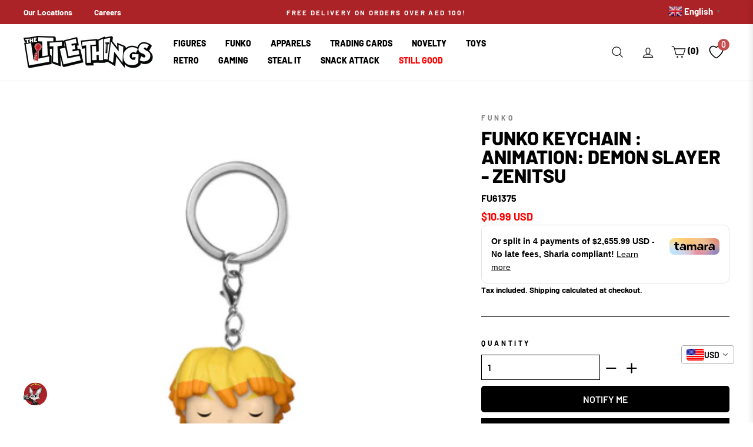

--- FILE ---
content_type: text/html; charset=utf-8
request_url: https://littlethingsme.com/products/pocket-pop-animation-demon-slayer-zenitsu
body_size: 76994
content:
<!doctype html>
<html class="no-js" lang="en"  >

  

  
<head>
 
<meta charset="utf-8">
<meta http-equiv="X-UA-Compatible" content="IE=edge,chrome=1">
<meta name="viewport" content="width=device-width,initial-scale=1">
<meta name="theme-color" content="#111111">
<link rel="canonical" href="https://littlethingsme.com/products/pocket-pop-animation-demon-slayer-zenitsu"><link rel="shortcut icon" href="//littlethingsme.com/cdn/shop/files/Favicon_32x32.png?v=1738428432" type="image/png" /><title>Funko Keychain : Animation: Demon Slayer - Zenitsu
&ndash; The Little Things
</title>
<meta property="og:site_name" content="The Little Things">
  <meta property="og:url" content="https://littlethingsme.com/products/pocket-pop-animation-demon-slayer-zenitsu">
  <meta property="og:title" content="Funko Keychain :  Animation: Demon Slayer - Zenitsu">
  <meta property="og:type" content="product">
  <meta property="og:description" content="Unlock Worlds You've Never Seen! | The Little Things Trading LLC is a unique retail experience - with the flagship store situated in one of the biggest shopping mall in the world, The Dubai Mall - that carries a wide selection of collectible anime figurines, Manga, comics, video-gaming related products, and more! "><meta property="og:image" content="http://littlethingsme.com/cdn/shop/files/FU61375_000_001_1200x1200.png?v=1748458992">
  <meta property="og:image:secure_url" content="https://littlethingsme.com/cdn/shop/files/FU61375_000_001_1200x1200.png?v=1748458992">
  <meta name="twitter:site" content="@">
  <meta name="twitter:card" content="summary_large_image">
  <meta name="twitter:title" content="Funko Keychain :  Animation: Demon Slayer - Zenitsu">
  <meta name="twitter:description" content="Unlock Worlds You've Never Seen! | The Little Things Trading LLC is a unique retail experience - with the flagship store situated in one of the biggest shopping mall in the world, The Dubai Mall - that carries a wide selection of collectible anime figurines, Manga, comics, video-gaming related products, and more! ">
<script>
  document.documentElement.className = document.documentElement.className.replace('no-js', 'js');

  window.theme = window.theme || {};
  theme.routes = {
    cart: "/cart",
    cartAdd: "/cart/add",
    cartChange: "/cart/change"
  };
  theme.strings = {
    soldOut: "",
    unavailable: "Unavailable",
    stockLabel: "Only [count] items in stock!",
    willNotShipUntil: "Will not ship until [date]",
    willBeInStockAfter: "Will be in stock after [date]",
    waitingForStock: "Inventory on the way",
    savePrice: "Save [saved_amount]",
    cartEmpty: "Your cart is currently empty.",
    cartTermsConfirmation: "You must agree with the terms and conditions of sales to check out"
  };
  theme.settings = {
    dynamicVariantsEnable: true,
    dynamicVariantType: "dropdown",
    cartType: "page",
    moneyFormat: "\u003cspan class=money\u003eDhs. {{amount}}\u003c\/span\u003e",
    saveType: "percent",
    recentlyViewedEnabled: false,
    predictiveSearch: false,
    predictiveSearchType: "product",
    inventoryThreshold: 10,
    quickView: false,
    themeName: 'Impulse',
    themeVersion: "3.2.1",
    currency_img_flag_url: "//littlethingsme.com/cdn/shop/t/113/assets/flag_usd.svg?v=131545666479074708391722229918"
  };

  theme.money_format = "\u003cspan class=money\u003eDhs. {{amount}}\u003c\/span\u003e";
  theme.money_container = 'span.money';
  theme.productData = {};
  var Currency_use = false;
  var shopCurrency = 'AED';
  /* Default currency */
  var defaultCurrency = "AED" || shopCurrency;
  var currency_format = "money_format";
</script>

  <link rel="dns-prefetch" href="https://fonts.shopifycdn.com">
  <link rel="preload" href="//littlethingsme.com/cdn/fonts/barlow/barlow_n8.b626aaae1ccd3d041eadc7b1698cddd6c6e1a1be.woff2" as="font" type="font/woff2" crossorigin="anonymous">
  <link rel="preload" href="//littlethingsme.com/cdn/fonts/barlow/barlow_n7.691d1d11f150e857dcbc1c10ef03d825bc378d81.woff2" as="font" type="font/woff2" crossorigin="anonymous"><style data-shopify>
  :root {
    --typeHeaderPrimary: Barlow;
    --typeHeaderFallback: sans-serif;
    --typeHeaderSize: 38px;
    --typeHeaderWeight: 800;
    --typeHeaderLineHeight: 1;
    --typeHeaderSpacing: 0.0em;

    --typeBasePrimary:Barlow;
    --typeBaseFallback:sans-serif;
    --typeBaseSize: 16px;
    --typeBaseWeight: 700;
    --typeBaseSpacing: 0.0em;
    --typeBaseLineHeight: 1.6;

    --typeCollectionTitle: 18px;

    --iconWeight: 3px;
    --iconLinecaps: round;

    
      --buttonRadius: 0px;
    

    --colorGridOverlayOpacity: 0.1;



  --colorBtnPrimary:#111111;
  --colorBtnPrimaryLight:#2b2b2b;
  --colorBtnPrimaryDim:#040404;
  --colorBtnPrimaryText:#ffffff;
  --colorCartDot:#ff4f33;

  --colorLink:#000000;

  --colorTextBody:#000000;
  --colorPrice:#1c1d1d;
  --colorTextSavings:#ff0000;
  --colorSaleTag:#1c1d1d;
  --colorSaleTagText:#ffffff;

  --colorBody:#ffffff;
  --colorBodyDim:#f2f2f2;

  --colorFooter:#313131;
  --colorFooterText:#ffffff;

  --colorBorder:#000000;

  --colorNav:#ffffff;
  --colorNavText:#000000;
  --colorAnnouncement:#ab2326;
  --colorAnnouncementText:#ffffff;

  --colorHeroText:#ffffff;

  --colorModalBg:#000000;

  --colorImageOverlay:#000000;
  --colorImageOverlayOpacity:0.1;
  --colorImageOverlayTextShadow:0.2;

  --colorSmallImageBg:#ffffff;
  --colorLargeImageBg:#0f0f0f;
  --colorGridOverlay:#000000;
  --colorGridOverlayOpacity:0.1;

  --colorDrawers:#ffffff;
  --colorDrawersDim:#f2f2f2;
  --colorDrawerBorder:#e8e8e1;
  --colorDrawerText:#000000;
  --colorDrawerTextDark:#000000;
  --colorDrawerButton:#000000;
  --colorDrawerButtonText:#ffffff;
  }
}
</style>
<style>
  body .wh_fix {height: auto;}  
  body .image-fit.promo-grid__bg-image.wh_fix {height: inherit;}  
  
</style>
 
  
    <style>

    
@charset "UTF-8";/*!
  Impulse, by Archetype Themes
  http://archetypethemes.co
*/:root{--colorBtnPrimary:#111111;--colorBtnPrimaryLight:#2b2b2b;--colorBtnPrimaryDim:#040404;--colorBtnPrimaryText:#ffffff;--colorCartDot:#ff4f33;--colorLink:#000000;--colorTextBody:#000000;--colorPrice:#1c1d1d;--colorTextSavings:#ff0000;--colorSaleTag:#1c1d1d;--colorSaleTagText:#ffffff;--colorBody:#ffffff;--colorBodyDim:#f2f2f2;--colorFooter:#ffffff;--colorFooterText:#000000;--colorBorder:#000000;--colorNav:#ffffff;--colorNavText:#000000;--colorAnnouncement:#ab2326;--colorAnnouncementText:#ffffff;--colorHeroText:#ffffff;--colorModalBg:#000000;--colorImageOverlay:#000000;--colorImageOverlayOpacity:0.1;--colorImageOverlayTextShadow:0.2;--colorSmallImageBg:#ffffff;--colorLargeImageBg:#0f0f0f;--colorGridOverlay:#000000;--colorGridOverlayOpacity:0.1;--colorDrawers:#ffffff;--colorDrawersDim:#f2f2f2;--colorDrawerBorder:#e8e8e1;--colorDrawerText:#000000;--colorDrawerTextDark:#000000;--colorDrawerButton:#000000;--colorDrawerButtonText:#ffffff}@keyframes spin{0%{transform:rotate(0)}to{transform:rotate(360deg)}}@keyframes loading{0%{width:0}60%{width:100px;margin-left:-50px}to{margin-left:50px;width:0}}@keyframes preloading{0%{width:0;opacity:0}60%{width:100px;margin-left:-50px;opacity:1}to{margin-left:50px;width:0;opacity:1}}@keyframes slideshowBars{0%{width:0%}to{width:100%}}@keyframes grid-product__loading{0%,to{opacity:0}60%{opacity:.2}}@keyframes shine{to{left:-200%}}@keyframes overlay-on{0%{opacity:0}to{opacity:.6}}@keyframes overlay-off{0%{opacity:.6}to{opacity:0}}@keyframes full-overlay-on{0%{opacity:0}to{opacity:1}}@keyframes full-overlay-off{0%{opacity:1}to{opacity:0}}@keyframes modal-open{0%{opacity:0;transform:translateY(30px)}to{opacity:1;transform:translateY(0)}}@keyframes modal-closing{0%{opacity:1;transform:scale(1)}to{opacity:0;transform:scale(.9)}}@keyframes rise-up{0%{opacity:1;transform:translateY(120%)}to{opacity:1;transform:translateY(0)}}@keyframes rise-up-out{0%{opacity:1;transform:translateY(0)}to{opacity:1;transform:translateY(-120%)}}@keyframes fade-in{0%{opacity:0}to{opacity:1}}@keyframes fade-out{0%{opacity:1}to{opacity:0}}@keyframes zoom-fade{0%{opacity:0;transform:scale(1.3)}to{opacity:1;transform:scale(1)}}@keyframes zoom-fade-password{0%{opacity:0;transform:scale(1.4)}5%{opacity:1;transform:scale(1)}to{opacity:1;transform:scale(1.2)}}*,:after,:before,input{box-sizing:border-box}body,html{padding:0;margin:0;background-color:#fff;background-color:var(--colorBody);color:#000;color:var(--colorTextBody)}article,aside,details,figcaption,figure,footer,header,hgroup,main,nav,section,summary{display:block}input[type=number]::-webkit-inner-spin-button,input[type=number]::-webkit-outer-spin-button{height:auto}input[type=search]::-webkit-search-cancel-button,input[type=search]::-webkit-search-decoration{-webkit-appearance:none}.grid:after{content:"";display:table;clear:both}.grid{list-style:none;margin:0 0 0 -22px;padding:0}.grid__item{float:left;padding-left:22px;width:100%;min-height:1px}[dir=rtl] .grid__item{float:right}.grid__item[class*="--push"]{position:relative}.one-half{width:50%}.show{display:block!important}.hide{display:none!important}.text-left{text-align:left!important}.text-right,[dir=rtl] .text-left{text-align:right!important}[dir=rtl] .text-right{text-align:left!important}.text-center{text-align:center!important}@media only screen and (max-width:768px){.grid{margin-left:-17px}.grid__item{padding-left:17px}.small--one-half{width:50%}.grid--uniform .small--five-tenths:nth-of-type(odd),.grid--uniform .small--four-eighths:nth-of-type(odd),.grid--uniform .small--four-twelfths:nth-of-type(3n+1),.grid--uniform .small--one-eighth:nth-of-type(8n+1),.grid--uniform .small--one-fifth:nth-of-type(5n+1),.grid--uniform .small--one-half:nth-of-type(odd),.grid--uniform .small--one-quarter:nth-of-type(4n+1),.grid--uniform .small--one-sixth:nth-of-type(6n+1),.grid--uniform .small--one-third:nth-of-type(3n+1),.grid--uniform .small--one-twelfth:nth-of-type(12n+1),.grid--uniform .small--six-twelfths:nth-of-type(odd),.grid--uniform .small--three-sixths:nth-of-type(odd),.grid--uniform .small--three-twelfths:nth-of-type(4n+1),.grid--uniform .small--two-eighths:nth-of-type(4n+1),.grid--uniform .small--two-sixths:nth-of-type(3n+1),.grid--uniform .small--two-twelfths:nth-of-type(6n+1){clear:both}.small--hide{display:none!important}.small--text-center{text-align:center!important}}@media only screen and (max-width:959px){.medium-down--hide{display:none!important}}@media only screen and (min-width:960px){.md__show{display:none!important}}@media only screen and (min-width:769px){.medium-up--one-fifth{width:20%}.medium-up--two-fifths{width:40%}.medium-up--three-fifths{width:60%}.grid--uniform .medium-up--five-tenths:nth-of-type(odd),.grid--uniform .medium-up--four-eighths:nth-of-type(odd),.grid--uniform .medium-up--four-twelfths:nth-of-type(3n+1),.grid--uniform .medium-up--one-eighth:nth-of-type(8n+1),.grid--uniform .medium-up--one-fifth:nth-of-type(5n+1),.grid--uniform .medium-up--one-half:nth-of-type(odd),.grid--uniform .medium-up--one-quarter:nth-of-type(4n+1),.grid--uniform .medium-up--one-sixth:nth-of-type(6n+1),.grid--uniform .medium-up--one-third:nth-of-type(3n+1),.grid--uniform .medium-up--one-twelfth:nth-of-type(12n+1),.grid--uniform .medium-up--six-twelfths:nth-of-type(odd),.grid--uniform .medium-up--three-sixths:nth-of-type(odd),.grid--uniform .medium-up--three-twelfths:nth-of-type(4n+1),.grid--uniform .medium-up--two-eighths:nth-of-type(4n+1),.grid--uniform .medium-up--two-sixths:nth-of-type(3n+1),.grid--uniform .medium-up--two-twelfths:nth-of-type(6n+1){clear:both}.medium-up--hide{display:none!important}}html:not(.tab-outline) :focus{outline:0}.display-table{display:table;table-layout:fixed;width:100%}.visually-hidden{clip:rect(0,0,0,0);overflow:hidden;position:absolute;height:1px;width:1px}.visually-invisible{opacity:0!important}.skip-link:focus{clip:auto;width:auto;height:auto;margin:0;color:#000;color:var(--colorTextBody);background-color:#fff;background-color:var(--colorBody);padding:10px;opacity:1;z-index:10000;transition:none}html{touch-action:manipulation}.page-width{max-width:1500px;margin:0 auto}.page-full,.page-width{padding:0 17px}@media only screen and (min-width:769px){.page-full,.page-width{padding:0 40px}}@media only screen and (max-width:768px){.page-width--flush-small{padding:0}}.page-content,.shopify-policy__container{padding-top:40px;padding-bottom:40px}.main-content{display:block;min-height:300px}.hr--large,.hr--medium,.hr--small,hr{height:1px;border:0;border-top:1px solid #000;border-top-color:var(--colorBorder)}.hr--medium{margin:25px auto}.faux-select,body,button,input,select,textarea{font-family:var(--typeBasePrimary),var(--typeBaseFallback);font-size:calc(var(--typeBaseSize)*.85);letter-spacing:var(--typeBaseSpacing);line-height:var(--typeBaseLineHeight);-webkit-font-smoothing:antialiased;-webkit-text-size-adjust:100%;text-rendering:optimizeSpeed}@media only screen and (min-width:769px){.page-content,.shopify-policy__container{padding-top:75px;padding-bottom:75px}.main-content{min-height:700px}.hr--medium{margin:35px auto}.faux-select,body,button,input,select,textarea{font-size:var(--typeBaseSize)}}body{font-weight:var(--typeBaseWeight)}p{margin:0 0 15px}b,strong{font-weight:700}small{font-size:.85em;display:block}.label,label:not(.variant__button-label){text-transform:uppercase;letter-spacing:.3em;font-size:.75em}label{display:block;margin-bottom:10px}.h1,.h2,.h3,.h4,.h5,.h6,h1,h2,h3,h4,h5,h6{display:block;margin:0 0 7.5px}.h1 a,.h2 a,.h3 a,.h4 a,.h5 a,.h6 a,h1 a,h2 a,h3 a,h4 a,h5 a,h6 a{text-decoration:none;font-weight:inherit}.h1,.h2,.h3,h1,h2,h3{font-family:var(--typeHeaderPrimary),var(--typeHeaderFallback);font-weight:var(--typeHeaderWeight);letter-spacing:var(--typeHeaderSpacing);line-height:var(--typeHeaderLineHeight);font-family:var(--typeHeaderPrimary),var(--typeHeaderFallback)}[data-type_header_capitalize=true] .h1,[data-type_header_capitalize=true] .h2,[data-type_header_capitalize=true] .h3,[data-type_header_capitalize=true] h1,[data-type_header_capitalize=true] h2,[data-type_header_capitalize=true] h3{text-transform:uppercase}.h1,h1{font-size:calc(var(--typeHeaderSize)*.85)}.h2,h2{font-size:calc(var(--typeHeaderSize)*.73)}@media screen and (max-width:640px){.h2.product-single__title{font-size:calc(var(--typeHeaderSize)*.55)}}.h3,h3{font-size:calc(var(--typeHeaderSize)*.67)}@media only screen and (min-width:769px){.h1,.h2,.h3,.h4,.h5,.h6,h1,h2,h3,h4,h5,h6{margin:0 0 15px}.h1,h1{font-size:var(--typeHeaderSize)}.h2,h2{font-size:calc(var(--typeHeaderSize)*.85)}.h3,h3{font-size:calc(var(--typeHeaderSize)*.7)}}.h4,h4{text-transform:uppercase;letter-spacing:.3em;font-size:.75em}.h5,.h6,h5,h6{text-transform:uppercase;letter-spacing:.3em;font-size:.75em;margin-bottom:10px}@media only screen and (max-width:768px){.h5,.h6,h5,h6{margin-bottom:5px}}ol,ul{margin:0 0 15px 30px;padding:0;text-rendering:optimizeLegibility}ol ol,ol ul,ul ol,ul ul{margin:4px 0 5px 20px}li{margin-bottom:.25em}.no-bullets{list-style:none;margin-left:0}.inline-list{padding:0;margin:0}.inline-list li{display:inline-block;margin-bottom:0;vertical-align:middle;list-style-type:none}.table-wrapper{max-width:100%;overflow:auto;-webkit-overflow-scrolling:touch}.text-link,a{color:#000;color:var(--colorTextBody);text-decoration:none;background:0 0}.text-link:hover,a:hover{color:#000;color:var(--colorTextBody)}.text-link{display:inline;border:0;background:0 0;padding:0;margin:0}button[disabled],html input[disabled]{cursor:default}.btn,.product-reviews .spr-button,.product-reviews .spr-summary-actions a,.rte .btn,.shopify-payment-button .shopify-payment-button__button--unbranded{line-height:1.42;text-decoration:none;text-align:center;white-space:normal;font-size:calc(var(--typeBaseSize) - 4px);font-size:max(calc(var(--typeBaseSize) - 4px),13px);font-weight:700;text-transform:uppercase;letter-spacing:.3em;display:inline-block;padding:11px 20px;margin:0;width:auto;min-width:90px;vertical-align:middle;cursor:pointer;border:1px solid transparent;-webkit-user-select:none;-ms-user-select:none;user-select:none;-webkit-appearance:none;-moz-appearance:none;border-radius:var(--buttonRadius);color:#fff;color:var(--colorBtnPrimaryText);background:#111;background:var(--colorBtnPrimary)}@media only screen and (max-width:768px){.btn,.product-reviews .spr-button,.product-reviews .spr-summary-actions a,.rte .btn,.shopify-payment-button .shopify-payment-button__button--unbranded{padding:9px 17px;font-size:calc(var(--typeBaseSize) - 6px);font-size:max(calc(var(--typeBaseSize) - 6px),11px)}}.btn:hover,.product-reviews .spr-button:hover,.product-reviews .spr-summary-actions a:hover,.rte .btn:hover,.shopify-payment-button .shopify-payment-button__button--unbranded:hover{color:#fff;color:var(--colorBtnPrimaryText);background-color:#111;background-color:var(--colorBtnPrimary)}
  .btn.disabled,.btn[disabled],.product-reviews .spr-button.disabled,.product-reviews .spr-button[disabled],.product-reviews .spr-summary-actions a.disabled,.product-reviews .spr-summary-actions a[disabled],.rte .btn.disabled,.rte .btn[disabled],.shopify-payment-button .shopify-payment-button__button--unbranded.disabled,.shopify-payment-button .shopify-payment-button__button--unbranded[disabled]{cursor:default;color:#b6b6b6;background-color:#f6f6f6}.btn.disabled:hover,.btn[disabled]:hover,.product-reviews .spr-button.disabled:hover,.product-reviews .spr-button[disabled]:hover,.product-reviews .spr-summary-actions a.disabled:hover,.product-reviews .spr-summary-actions a[disabled]:hover,.rte .btn.disabled:hover,.rte .btn[disabled]:hover,.shopify-payment-button .shopify-payment-button__button--unbranded.disabled:hover,.shopify-payment-button .shopify-payment-button__button--unbranded[disabled]:hover{color:#b6b6b6;background-color:#f6f6f6}[data-button_style=angled] .btn.disabled:after,[data-button_style=angled] .btn.disabled:before,[data-button_style=angled] .btn[disabled]:after,[data-button_style=angled] .btn[disabled]:before,[data-button_style=angled] .product-reviews .spr-button.disabled:after,[data-button_style=angled] .product-reviews .spr-button.disabled:before,[data-button_style=angled] .product-reviews .spr-button[disabled]:after,[data-button_style=angled] .product-reviews .spr-button[disabled]:before,[data-button_style=angled] .product-reviews .spr-summary-actions a.disabled:after,[data-button_style=angled] .product-reviews .spr-summary-actions a.disabled:before,[data-button_style=angled] .product-reviews .spr-summary-actions a[disabled]:after,[data-button_style=angled] .product-reviews .spr-summary-actions a[disabled]:before,[data-button_style=angled] .rte .btn.disabled:after,[data-button_style=angled] .rte .btn.disabled:before,[data-button_style=angled] .rte .btn[disabled]:after,[data-button_style=angled] .rte .btn[disabled]:before,[data-button_style=angled] .shopify-payment-button .shopify-payment-button__button--unbranded.disabled:after,[data-button_style=angled] .shopify-payment-button .shopify-payment-button__button--unbranded.disabled:before,[data-button_style=angled] .shopify-payment-button .shopify-payment-button__button--unbranded[disabled]:after,[data-button_style=angled] .shopify-payment-button .shopify-payment-button__button--unbranded[disabled]:before{background-color:#f6f6f6;border-top:1px solid #b6b6b6;border-bottom:1px solid #b6b6b6}[data-button_style=angled] .btn,[data-button_style=angled] .product-reviews .spr-button,[data-button_style=angled] .product-reviews .spr-summary-actions a,[data-button_style=angled] .rte .btn,[data-button_style=angled] .shopify-payment-button .shopify-payment-button__button--unbranded{position:relative;border:0;margin-left:10px;margin-right:10px}[data-button_style=angled] .btn:after,[data-button_style=angled] .btn:before,[data-button_style=angled] .product-reviews .spr-button:after,[data-button_style=angled] .product-reviews .spr-button:before,[data-button_style=angled] .product-reviews .spr-summary-actions a:after,[data-button_style=angled] .product-reviews .spr-summary-actions a:before,[data-button_style=angled] .rte .btn:after,[data-button_style=angled] .rte .btn:before,[data-button_style=angled] .shopify-payment-button .shopify-payment-button__button--unbranded:after,[data-button_style=angled] .shopify-payment-button .shopify-payment-button__button--unbranded:before{content:"";position:absolute;top:0;bottom:0;width:20px;transform:skewX(-12deg);background-color:inherit}[data-button_style=angled] .btn:before,[data-button_style=angled] .product-reviews .spr-button:before,[data-button_style=angled] .product-reviews .spr-summary-actions a:before,[data-button_style=angled] .rte .btn:before,[data-button_style=angled] .shopify-payment-button .shopify-payment-button__button--unbranded:before{left:-6px}[data-button_style=angled] .btn:after,[data-button_style=angled] .product-reviews .spr-button:after,[data-button_style=angled] .product-reviews .spr-summary-actions a:after,[data-button_style=angled] .rte .btn:after,[data-button_style=angled] .shopify-payment-button .shopify-payment-button__button--unbranded:after{right:-6px}[data-button_style=square] .btn:not(.btn--secondary):not(.btn--tertiary):not(.btn--inverse):not(.btn--body):not(.btn--static),[data-button_style=square] .product-reviews .spr-button:not(.btn--secondary):not(.btn--tertiary):not(.btn--inverse):not(.btn--body):not(.btn--static),[data-button_style=square] .product-reviews .spr-summary-actions a:not(.btn--secondary):not(.btn--tertiary):not(.btn--inverse):not(.btn--body):not(.btn--static),[data-button_style=square] .rte .btn:not(.btn--secondary):not(.btn--tertiary):not(.btn--inverse):not(.btn--body):not(.btn--static),[data-button_style=square] .shopify-payment-button .shopify-payment-button__button--unbranded:not(.btn--secondary):not(.btn--tertiary):not(.btn--inverse):not(.btn--body):not(.btn--static),[data-button_style^=round] .btn:not(.btn--secondary):not(.btn--tertiary):not(.btn--inverse):not(.btn--body):not(.btn--static),[data-button_style^=round] .product-reviews .spr-button:not(.btn--secondary):not(.btn--tertiary):not(.btn--inverse):not(.btn--body):not(.btn--static),[data-button_style^=round] .product-reviews .spr-summary-actions a:not(.btn--secondary):not(.btn--tertiary):not(.btn--inverse):not(.btn--body):not(.btn--static),[data-button_style^=round] .rte .btn:not(.btn--secondary):not(.btn--tertiary):not(.btn--inverse):not(.btn--body):not(.btn--static),[data-button_style^=round] .shopify-payment-button .shopify-payment-button__button--unbranded:not(.btn--secondary):not(.btn--tertiary):not(.btn--inverse):not(.btn--body):not(.btn--static){position:relative;overflow:hidden;transition:background .2s}[data-button_style=square] .btn:not(.btn--secondary):not(.btn--tertiary):not(.btn--inverse):not(.btn--body):not(.btn--static):after,[data-button_style=square] .product-reviews .spr-button:not(.btn--secondary):not(.btn--tertiary):not(.btn--inverse):not(.btn--body):not(.btn--static):after,[data-button_style=square] .product-reviews .spr-summary-actions a:not(.btn--secondary):not(.btn--tertiary):not(.btn--inverse):not(.btn--body):not(.btn--static):after,[data-button_style=square] .rte .btn:not(.btn--secondary):not(.btn--tertiary):not(.btn--inverse):not(.btn--body):not(.btn--static):after,[data-button_style=square] .shopify-payment-button .shopify-payment-button__button--unbranded:not(.btn--secondary):not(.btn--tertiary):not(.btn--inverse):not(.btn--body):not(.btn--static):after,[data-button_style^=round] .btn:not(.btn--secondary):not(.btn--tertiary):not(.btn--inverse):not(.btn--body):not(.btn--static):after,[data-button_style^=round] .product-reviews .spr-button:not(.btn--secondary):not(.btn--tertiary):not(.btn--inverse):not(.btn--body):not(.btn--static):after,[data-button_style^=round] .product-reviews .spr-summary-actions a:not(.btn--secondary):not(.btn--tertiary):not(.btn--inverse):not(.btn--body):not(.btn--static):after,[data-button_style^=round] .rte .btn:not(.btn--secondary):not(.btn--tertiary):not(.btn--inverse):not(.btn--body):not(.btn--static):after,[data-button_style^=round] .shopify-payment-button .shopify-payment-button__button--unbranded:not(.btn--secondary):not(.btn--tertiary):not(.btn--inverse):not(.btn--body):not(.btn--static):after{content:"";position:absolute;top:0;left:150%;width:200%;height:100%;transform:skewX(-20deg);background-image:linear-gradient(90deg,transparent,hsla(0,0%,100%,.25),transparent)}[data-button_style=square] .btn:not(.btn--secondary):not(.btn--tertiary):not(.btn--inverse):not(.btn--body):not(.btn--static):hover:after,[data-button_style=square] .product-reviews .spr-button:not(.btn--secondary):not(.btn--tertiary):not(.btn--inverse):not(.btn--body):not(.btn--static):hover:after,[data-button_style=square] .product-reviews .spr-summary-actions a:not(.btn--secondary):not(.btn--tertiary):not(.btn--inverse):not(.btn--body):not(.btn--static):hover:after,[data-button_style=square] .rte .btn:not(.btn--secondary):not(.btn--tertiary):not(.btn--inverse):not(.btn--body):not(.btn--static):hover:after,[data-button_style=square] .shopify-payment-button .shopify-payment-button__button--unbranded:not(.btn--secondary):not(.btn--tertiary):not(.btn--inverse):not(.btn--body):not(.btn--static):hover:after,[data-button_style^=round] .btn:not(.btn--secondary):not(.btn--tertiary):not(.btn--inverse):not(.btn--body):not(.btn--static):hover:after,[data-button_style^=round] .product-reviews .spr-button:not(.btn--secondary):not(.btn--tertiary):not(.btn--inverse):not(.btn--body):not(.btn--static):hover:after,[data-button_style^=round] .product-reviews .spr-summary-actions a:not(.btn--secondary):not(.btn--tertiary):not(.btn--inverse):not(.btn--body):not(.btn--static):hover:after,[data-button_style^=round] .rte .btn:not(.btn--secondary):not(.btn--tertiary):not(.btn--inverse):not(.btn--body):not(.btn--static):hover:after,[data-button_style^=round] .shopify-payment-button .shopify-payment-button__button--unbranded:not(.btn--secondary):not(.btn--tertiary):not(.btn--inverse):not(.btn--body):not(.btn--static):hover:after{animation:.75s cubic-bezier(.01,.56,1,1) shine}[data-button_style=square] .btn:not(.btn--secondary):not(.btn--tertiary):not(.btn--inverse):not(.btn--body):not(.btn--static):hover,[data-button_style=square] .product-reviews .spr-button:not(.btn--secondary):not(.btn--tertiary):not(.btn--inverse):not(.btn--body):not(.btn--static):hover,[data-button_style=square] .product-reviews .spr-summary-actions a:not(.btn--secondary):not(.btn--tertiary):not(.btn--inverse):not(.btn--body):not(.btn--static):hover,[data-button_style=square] .rte .btn:not(.btn--secondary):not(.btn--tertiary):not(.btn--inverse):not(.btn--body):not(.btn--static):hover,[data-button_style=square] .shopify-payment-button .shopify-payment-button__button--unbranded:not(.btn--secondary):not(.btn--tertiary):not(.btn--inverse):not(.btn--body):not(.btn--static):hover,[data-button_style^=round] .btn:not(.btn--secondary):not(.btn--tertiary):not(.btn--inverse):not(.btn--body):not(.btn--static):hover,[data-button_style^=round] .product-reviews .spr-button:not(.btn--secondary):not(.btn--tertiary):not(.btn--inverse):not(.btn--body):not(.btn--static):hover,[data-button_style^=round] .product-reviews .spr-summary-actions a:not(.btn--secondary):not(.btn--tertiary):not(.btn--inverse):not(.btn--body):not(.btn--static):hover,[data-button_style^=round] .rte .btn:not(.btn--secondary):not(.btn--tertiary):not(.btn--inverse):not(.btn--body):not(.btn--static):hover,[data-button_style^=round] .shopify-payment-button .shopify-payment-button__button--unbranded:not(.btn--secondary):not(.btn--tertiary):not(.btn--inverse):not(.btn--body):not(.btn--static):hover{background:#2b2b2b;background:var(--colorBtnPrimaryLight);transition-delay:.25s}[data-button_style=square] .btn:not(.btn--secondary):not(.btn--tertiary):not(.btn--inverse):not(.btn--body):not(.btn--static):active,[data-button_style=square] .product-reviews .spr-button:not(.btn--secondary):not(.btn--tertiary):not(.btn--inverse):not(.btn--body):not(.btn--static):active,[data-button_style=square] .product-reviews .spr-summary-actions a:not(.btn--secondary):not(.btn--tertiary):not(.btn--inverse):not(.btn--body):not(.btn--static):active,[data-button_style=square] .rte .btn:not(.btn--secondary):not(.btn--tertiary):not(.btn--inverse):not(.btn--body):not(.btn--static):active,[data-button_style=square] .shopify-payment-button .shopify-payment-button__button--unbranded:not(.btn--secondary):not(.btn--tertiary):not(.btn--inverse):not(.btn--body):not(.btn--static):active,[data-button_style^=round] .btn:not(.btn--secondary):not(.btn--tertiary):not(.btn--inverse):not(.btn--body):not(.btn--static):active,[data-button_style^=round] .product-reviews .spr-button:not(.btn--secondary):not(.btn--tertiary):not(.btn--inverse):not(.btn--body):not(.btn--static):active,[data-button_style^=round] .product-reviews .spr-summary-actions a:not(.btn--secondary):not(.btn--tertiary):not(.btn--inverse):not(.btn--body):not(.btn--static):active,[data-button_style^=round] .rte .btn:not(.btn--secondary):not(.btn--tertiary):not(.btn--inverse):not(.btn--body):not(.btn--static):active,[data-button_style^=round] .shopify-payment-button .shopify-payment-button__button--unbranded:not(.btn--secondary):not(.btn--tertiary):not(.btn--inverse):not(.btn--body):not(.btn--static):active{background:#111;background:var(--colorBtnPrimary);transition-delay:0s}.shopify-payment-button .shopify-payment-button__button--unbranded:hover:not([disabled]){color:#fff;color:var(--colorBtnPrimaryText);background-color:#111;background-color:var(--colorBtnPrimary)}.btn--body,.btn--body:active,.btn--body:hover{border:1px solid #000;border-color:var(--colorBorder);background-color:#fff;background-color:var(--colorBody);color:#000;color:var(--colorTextBody)}.btn--circle{padding:10px;border-radius:50%;min-width:0;line-height:1}.btn--circle .icon{width:20px;height:20px}.btn--circle:after,.btn--circle:before{content:none;background:0 0;width:auto}.btn--circle.btn--large .icon{width:30px;height:30px}.btn--circle.btn--large{padding:15px}.btn--large{padding:15px 20px}.btn--full{width:100%;padding:13px 20px;transition:none}[data-button_style=angled] .btn--full{max-width:94%}.collapsible-trigger-btn{text-align:left;text-transform:uppercase;letter-spacing:.3em;font-size:.75em;display:block;width:100%;padding:17.14286px 0}[data-center-text=true] .collapsible-trigger-btn{text-align:center}@media only screen and (max-width:768px){.collapsible-trigger-btn{padding:15px 0}}img{border:0}svg:not(:root){overflow:hidden}iframe,img{max-width:100%}img[data-sizes=auto]{display:block;width:100%}.lazyload{opacity:0}.no-js .lazyload{display:none}.lazyloaded{opacity:1;transition:opacity .4s}div[data-section-type=collection-template] .lazyloaded{opacity:1!important;transition:none!important;animation:none!important}.video-wrapper{position:relative;overflow:hidden;max-width:100%;padding-bottom:56.25%;height:auto}.video-wrapper--modal{width:1000px}form{margin:0}.inline{display:inline}button,input,textarea{-webkit-appearance:none;-moz-appearance:none}button{overflow:visible;background:0 0;border:none;display:inline-block}button,input[type=submit]{cursor:pointer}input,select,textarea{border:1px solid #000;border-color:var(--colorBorder);max-width:100%;padding:8px 10px;border-radius:0}input.disabled,input[disabled],select.disabled,select[disabled],textarea.disabled,textarea[disabled]{cursor:default}textarea{min-height:100px}input[type=checkbox],input[type=radio]{margin:0 10px 0 0;padding:0;width:auto}input[type=checkbox]{-webkit-appearance:checkbox;-moz-appearance:checkbox}input[type=radio]{-webkit-appearance:radio;-moz-appearance:radio}input[type=image]{padding-left:0;padding-right:0}.faux-select,select{-webkit-appearance:none;-moz-appearance:none;appearance:none;background-image:url(//cdn.shopify.com/s/files/1/0488/4476/7390/t/7/assets/ico-select.svg);background-repeat:no-repeat;background-position:right 10px center;background-color:transparent;background-size:11px;padding-right:28px;text-indent:.01px;text-overflow:"";cursor:pointer;color:inherit}
    [dir=rtl] .faux-select,[dir=rtl] select{background-position:left 10px center;padding-right:10px;padding-left:28px}option{color:#000;background-color:#fff}option[disabled]{color:#ccc}select::-ms-expand{display:none}.hidden-label{clip:rect(0,0,0,0);overflow:hidden;position:absolute;height:1px;width:1px}label[for]{cursor:pointer}input.error,textarea.error{border-color:#d02e2e;background-color:#fff6f6;color:#d02e2e}label.error{color:#d02e2e}.selector-wrapper label{margin-right:10px}.selector-wrapper+.selector-wrapper{margin-top:15px}.input-group-field{flex:1 1 auto;margin:0;min-width:0}.icon{display:inline-block;width:20px;height:20px;vertical-align:middle;fill:currentColor}.site-footer .payment-icons .icon{width:40px;height:40px}svg.icon:not(.icon--full-color) circle,svg.icon:not(.icon--full-color) ellipse,svg.icon:not(.icon--full-color) g,svg.icon:not(.icon--full-color) line,svg.icon:not(.icon--full-color) path,svg.icon:not(.icon--full-color) polygon,svg.icon:not(.icon--full-color) polyline,svg.icon:not(.icon--full-color) rect,symbol.icon:not(.icon--full-color) circle,symbol.icon:not(.icon--full-color) ellipse,symbol.icon:not(.icon--full-color) g,symbol.icon:not(.icon--full-color) line,symbol.icon:not(.icon--full-color) path,symbol.icon:not(.icon--full-color) polygon,symbol.icon:not(.icon--full-color) polyline,symbol.icon:not(.icon--full-color) rect{fill:inherit;stroke:inherit}.icon-bag circle,.icon-bag ellipse,.icon-bag g,.icon-bag line,.icon-bag path,.icon-bag polygon,.icon-bag polyline,.icon-bag rect,.icon-cart circle,.icon-cart ellipse,.icon-cart g,.icon-cart line,.icon-cart path,.icon-cart polygon,.icon-cart polyline,.icon-cart rect,.icon-chevron-down circle,.icon-chevron-down ellipse,.icon-chevron-down g,.icon-chevron-down line,.icon-chevron-down path,.icon-chevron-down polygon,.icon-chevron-down polyline,.icon-chevron-down rect,.icon-close circle,.icon-close ellipse,.icon-close g,.icon-close line,.icon-close path,.icon-close polygon,.icon-close polyline,.icon-close rect,.icon-email circle,.icon-email ellipse,.icon-email g,.icon-email line,.icon-email path,.icon-email polygon,.icon-email polyline,.icon-email rect,.icon-filter circle,.icon-filter ellipse,.icon-filter g,.icon-filter line,.icon-filter path,.icon-filter polygon,.icon-filter polyline,.icon-filter rect,.icon-hamburger circle,.icon-hamburger ellipse,.icon-hamburger g,.icon-hamburger line,.icon-hamburger path,.icon-hamburger polygon,.icon-hamburger polyline,.icon-hamburger rect,.icon-search circle,.icon-search ellipse,.icon-search g,.icon-search line,.icon-search path,.icon-search polygon,.icon-search polyline,.icon-search rect,.icon-user circle,.icon-user ellipse,.icon-user g,.icon-user line,.icon-user path,.icon-user polygon,.icon-user polyline,.icon-user rect{fill:none!important;stroke-width:var(--iconWeight);stroke:currentColor!important;stroke-linecap:var(--iconLinecaps);stroke-linejoin:var(--iconLinecaps)}.icon__fallback-text{clip:rect(0,0,0,0);overflow:hidden;position:absolute;height:1px;width:1px}.drawer{display:none;position:fixed;overflow:hidden;-webkit-overflow-scrolling:touch;top:0;bottom:0;max-width:95%;z-index:30;color:#000;color:var(--colorDrawerText);background-color:#fff;background-color:var(--colorDrawers);box-shadow:0 0 150px rgba(0,0,0,.1);transition:transform .25s cubic-bezier(.165,.84,.44,1)}@media screen and (max-height:400px){.drawer{overflow:scroll}.drawer .drawer__contents{height:auto}}.drawer a:not(.btn),.drawer a:not(.btn):hover{color:#000;color:var(--colorDrawerText)}.drawer input,.drawer textarea{border-color:#e8e8e1;border-color:var(--colorDrawerBorder)}.drawer .btn{background-color:#000;background-color:var(--colorDrawerButton);color:#fff;color:var(--colorDrawerButtonText)}.drawer--left{width:300px;left:-300px}[dir=rtl] .drawer--left{width:300px;left:auto;right:-300px}.drawer--right{width:300px;right:-300px}[dir=rtl] .drawer--right{right:auto;left:-300px}#NavDrawer .drawer__fixed-header,.drawer__fixed-header,.drawer__footer,.drawer__header,.drawer__scrollable{padding-left:15px;padding-right:15px}@media only screen and (min-width:769px){.drawer--right{width:400px;right:-400px}[dir=rtl] .drawer--right{right:auto;left:-400px}.drawer__fixed-header,.drawer__footer,.drawer__header,.drawer__scrollable{padding-left:30px;padding-right:30px}.drawer__fixed-header,.drawer__header{height:70px}}.drawer__header{display:table;height:70px;width:100%;padding:11.53846px 0;margin-bottom:0;border-bottom:1px solid;border-bottom-color:var(--colorDrawerBorder)}@media screen and (max-width:768px){.drawer__header{cursor:pointer}#CartDrawer .drawer__header,#FilterDrawer .drawer__header{cursor:pointer;display:flex;justify-content:center;padding:18px 20px;letter-spacing:2px;text-transform:uppercase;position:relative;text-align:center;border-bottom:1px solid #e5e5e5;background:#000;color:#fff}}.dm_lvl_1 .drawer__header{display:flex;justify-content:space-between}.drawer_search_box{position:relative}.drawer_search_box input{position:absolute;top:0;left:0;width:100%;height:100%;opacity:0}.drawer__fixed-header{height:70px;overflow:visible}#NavDrawer .drawer__fixed-header{border-bottom:1px solid #e8e8e1}.drawer__close,.drawer__title{display:table-cell;vertical-align:middle}.drawer__title{width:100%}@media only screen and (max-width:768px){#CartDrawer .drawer__fixed-header,#FilterDrawer .drawer__fixed-header{padding:0;height:auto}#CartDrawer .drawer__title,#FilterDrawer .drawer__title{margin:0;font-family:inherit;font-size:inherit!important;letter-spacing:2px;padding:0}#CartDrawer .drawer__header,#FilterDrawer .drawer__header{cursor:pointer;display:flex;justify-content:center;padding:18px 20px;letter-spacing:2px;text-transform:uppercase;position:relative;text-align:center;border-bottom:1px solid #e5e5e5;background:#000;color:#fff;height:auto}#CartDrawer .drawer__close-button.js-drawer-close{position:absolute;top:0;left:0}[dir=rtl] #CartDrawer .drawer__close-button.js-drawer-close{left:auto;right:0}.drawer__title{padding-left:15px}}.drawer__close{width:1%;text-align:center}.dm_lvl_1 .drawer__close{width:38px}.drawer__close-button{position:relative;height:100%;padding:0 15px;color:inherit}.dm_lvl_1 .drawer__close-button{padding:0 5px}.drawer__close-button:active{background-color:#f2f2f2;background-color:var(--colorDrawersDim)}.drawer__close-button .icon{height:31px;width:31px}@media only screen and (min-width:769px){.drawer__close-button{right:-30px}[dir=rtl] .drawer__close-button{right:auto;left:-30px}#NavDrawer .drawer__close-button{right:0;left:0}}.drawer__contents{height:100%;display:flex;flex-direction:column}.drawer__inner,.drawer__scrollable{flex:1 1 auto;display:flex;flex-direction:column;overflow-y:hidden}.drawer__inner.dm{overflow-y:visible}.drawer__scrollable{padding-top:15px;overflow:hidden;overflow-y:auto;-webkit-overflow-scrolling:touch}.drawer__inner.is-loading .drawer__scrollable{transition:opacity .3s .7s;opacity:.4}.animation-delay-6{animation-delay:.36s}.animation-delay-3{animation-delay:.18s}.appear-delay-4{transition:transform 1s cubic-bezier(.165,.84,.44,1) .34s,opacity 1s cubic-bezier(.165,.84,.44,1) .44s}.appear-delay-3{transition:transform 1s cubic-bezier(.165,.84,.44,1) .28s,opacity 1s cubic-bezier(.165,.84,.44,1) .38s}.appear-delay-2{transition:transform 1s cubic-bezier(.165,.84,.44,1) .22s,opacity 1s cubic-bezier(.165,.84,.44,1) .32s}.appear-delay-1{transition:transform 1s cubic-bezier(.165,.84,.44,1) .1s,opacity 1s cubic-bezier(.165,.84,.44,1) .2s}.image-wrap{background:#fff;background:var(--colorSmallImageBg);overflow:hidden;position:relative}.image-wrap img:not([role=presentation]){display:block}.image-wrap svg{opacity:1!important}.no-js .image-wrap img:not([role=presentation]).lazyload{display:none}.image-wrap .animate-me,.image-wrap img:not([role=presentation]),.image-wrap svg{opacity:0}.no-js .image-wrap .animate-me,.no-js .image-wrap img:not([role=presentation]),.no-js .image-wrap svg{opacity:1}.aos-animate .image-wrap .animate-me,.aos-animate .image-wrap .lazyloaded:not([role=presentation]),.aos-animate .image-wrap svg{animation:1s cubic-bezier(.26,.54,.32,1) forwards fade-in}.loading:after,.loading:before{content:"";position:absolute;width:100px;height:5px;background:#fff;background:var(--colorBody);left:50%;top:50%;margin:-3px 0 0 -50px;z-index:4;opacity:0}.no-js .loading:after,.no-js .loading:before{display:none}.loading:before{background:#000;background:var(--colorTextBody);animation:.5s forwards fade-in}.loading:after{animation:.5s .3s infinite preloading}.appear-animation{opacity:0;transform:translateY(60px)}.product-reviews #shopify-product-reviews{margin:0}.site-footer{padding-bottom:30px;background-color:#fff;background-color:var(--colorFooter);color:#000;color:var(--colorFooterText)}@media only screen and (max-width:950px){[dir=rtl] .site-footer .page-width .grid{display:flex;flex-wrap:wrap}}.site-footer .footer__collapsible{font-size:calc(var(--typeBaseSize)*.85)}@media only screen and (min-width:769px){.site-footer{padding-top:60px;padding-bottom:60px}.site-footer input,.site-footer select,.site-footer textarea{font-size:calc(var(--typeBaseSize)*.85)}}@media only screen and (max-width:768px){[data-center-text=true] .site-footer{text-align:center}.site-footer{overflow:hidden;padding-bottom:0}.site-footer .grid__item{padding-bottom:5px}.site-footer .grid__item:after{content:"";border-bottom:1px solid #000;border-bottom-color:var(--colorFooterText);opacity:.12;display:block}.site-footer .grid__item:first-child{padding-top:7.5px}.site-footer .grid__item:last-child:after{display:none}[data-center-text=true] .footer__title{text-align:center}}.site-footer a{color:#000;color:var(--colorFooterText)}.footer__small-text{font-size:max(calc(var(--typeBaseSize)*.7),12px);padding:7.5px 0;margin:0}ul+.footer__small-text{padding-top:15px}.footer__clear{clear:both;height:30px}.footer__section{margin-bottom:15px}.footer__title{color:#000;color:var(--colorFooterText)}@media only screen and (min-width:769px){.footer__section{margin-top:30px;margin-bottom:0}.footer__item-padding{padding-right:60px}[dir=rtl] .footer__item-padding{padding-right:0;padding-left:60px}.footer__title{margin-bottom:20px;font-weight:700;letter-spacing:.1em}.site-footer__linklist a{opacity:.65;transition:.3s}.site-footer__linklist a:hover{opacity:1}}.site-footer__linklist{margin:0}.site-footer__linklist a{display:inline-block;padding:4px 0}.footer__newsletter{position:relative;display:inline-block;max-width:300px;width:100%}.footer__newsletter-input{padding:10px 45px 10px 0;background-color:#fff;background-color:var(--colorFooter);color:#000;color:var(--colorFooterText);max-width:300px;width:100%;border:0;border-radius:0;border-bottom:2px solid #000;border-bottom-color:var(--colorFooterText)}[dir=rtl] .footer__newsletter-input{padding:10px 0 10px 45px}
      .footer__newsletter-input:focus{border:0;border-bottom:2px solid #000;border-bottom-color:var(--colorFooterText)}.footer__newsletter-input::-webkit-input-placeholder{color:#000;color:var(--colorFooterText);opacity:1}.footer__newsletter-input:-moz-placeholder{color:#000;color:var(--colorFooterText);opacity:1}.footer__newsletter-input::-moz-placeholder{color:#000;color:var(--colorFooterText);opacity:1}.footer__newsletter-input:-ms-input-placeholder{color:#000;color:var(--colorFooterText);opacity:1}.footer__newsletter-input::-ms-input-placeholder{color:#000;color:var(--colorFooterText);opacity:1}.footer__newsletter-btn{position:absolute;top:50%;transform:translateY(-50%);right:0;color:#000;color:var(--colorFooterText);padding:0}[dir=rtl] .footer__newsletter-btn{right:auto;left:0}.footer__newsletter-btn .icon{width:26px;height:24px}.footer__newsletter-btn-label{display:none;font-size:calc(var(--typeBaseSize)*.85)}.footer__logo{margin:15px 0}@media only screen and (min-width:769px){.footer__logo{margin:0 0 20px}}.footer__logo a{display:block}.footer__logo img{display:inline-block;transform:translateZ(0);max-height:100%}.footer__logo_soc_all{margin-top:25px}.footer__social{margin:0}.footer__social li{display:inline-block;margin:0 15px 15px 0}[dir=rtl] .footer__social li{margin:0 0 15px 15px}@media only screen and (max-width:768px){.footer__social li,[dir=rtl] .footer__social li{display:inline-block;margin:0 7px 15px}.footer__collapsible{padding:0 0 15px}}.footer__social a{display:block}.footer__social .icon{width:22px;height:22px}@media only screen and (min-width:769px){.footer__social .icon{width:24px;height:24px}}@media only screen and (max-width:768px){.footer_collapsible--disabled{padding-top:15px}}.site-footer .faux-select,.site-footer select{background-image:url(//cdn.shopify.com/s/files/1/0488/4476/7390/t/7/assets/ico-select-footer.svg)}.payment-icons{-webkit-user-select:none;-ms-user-select:none;user-select:none;cursor:default}.payment-icons li{cursor:default;margin:0 4px}.errors,.form-error{color:#d02e2e;background-color:#fff6f6;border-color:#d02e2e}.errors a,.form-error a{color:#d02e2e;text-decoration:underline}.errors a:hover,.form-error a:hover{text-decoration:none}.pagination{margin:0;padding:60px 0;text-align:center}.pagination>span{display:inline-block;vertical-align:middle;line-height:1}.pagination a{display:inline-block}.pagination .page.current,.pagination a{padding:8px 12px}.pagination .page.current{opacity:.3}.pagination .next,.pagination .prev{color:#fff;color:var(--colorBtnPrimaryText);background:#111;background:var(--colorBtnPrimary);width:43px;margin:0 10px}.pagination .next a,.pagination .prev a{display:flex;align-items:center;justify-content:center;padding:15px}.pagination .next .icon,.pagination .prev .icon{color:#fff;color:var(--colorBtnPrimaryText);width:13px;height:14px}.rte:after{content:"";display:table;clear:both}.rte{margin-bottom:7.5px}.rte ol,.rte p,.rte table,.rte ul{margin-bottom:15px}@media only screen and (min-width:769px){.rte{margin-bottom:15px}.rte ol,.rte p,.rte table,.rte ul{margin-bottom:25px}.header-layout[data-logo-align=center] .header-item--logo{margin:0 30px}}.rte li,.rte ol:last-child,.rte p:last-child,.rte table:last-child,.rte ul:last-child{margin-bottom:0}.text-center .rte ol,.text-center .rte ul,.text-center.rte ol,.text-center.rte ul{list-style-position:inside;margin-left:0}.header-layout{display:flex;justify-content:space-between}.header-item{display:flex;align-items:center;flex:1 1 auto}.header-item--logo{flex:0 0 auto}.header-item--icons{justify-content:flex-end;flex:0 1 auto}.header-layout[data-logo-align=center] .header-item--icons,.header-layout[data-logo-align=center] .header-item--navigation{flex:1 1 130px}.header-layout[data-logo-align=left] .site-header__logo{margin-right:10px}@media only screen and (max-width:950px) and (min-width:310px){.header-layout[data-logo-align=center] .site-header__logo,.header-layout[data-logo-align=left]:not(.header-layout--left-drawer):not(.header-layout--left) .site-header__logo{position:absolute;top:50%;left:50%;transform:translate(-50%,-50%);margin:0}.header-layout.header-layout--left[data-logo-align=left] .header-item--logo{margin-right:auto;margin-left:20px}[dir=rtl] .header-layout.header-layout--left[data-logo-align=left] .header-item--logo{margin-right:10px;margin-left:auto}.header-layout.header-layout--left[data-logo-align=left] .md__show_1{margin-left:-12px}[dir=rtl] .header-layout.header-layout--left[data-logo-align=left] .md__show_1{margin-left:0;margin-right:-12px}}@media only screen and (max-width:330px){.header-layout[data-logo-align=left] .site-header__logo{margin-right:0}}.header-item--icons .site-nav{margin-right:-12px}[dir=rtl] .header-item--icons .site-nav{margin-left:-12px;margin-right:0}@media only screen and (max-width:768px){.pagination .next,.pagination .prev{width:35px}.pagination .next .icon,.pagination .prev .icon{width:12px;height:12px}.header-layout.header-layout--left[data-logo-align=left] .md__show_1{margin-left:-7.5px}[dir=rtl] .header-layout.header-layout--left[data-logo-align=left] .md__show_1{margin-left:0;margin-right:-7.5px}.header-item--icons .site-nav{margin-right:-7.5px}[dir=rtl] .header-item--icons .site-nav{margin-left:-7.5px;margin-right:0}}.site-header{position:relative;padding:7px 0;background:#fff;background:var(--colorNav)}.site-header__logo{position:relative;margin:10px 0;display:block;font-size:30px;z-index:6}.header-layout[data-logo-align=center] .site-header__logo{margin-left:auto;margin-right:auto;text-align:center}.site-header__logo a{max-width:100%}.site-header__logo a,.site-header__logo a:hover{text-decoration:none}.site-header__logo img{display:block}.header-layout[data-logo-align=center] .site-header__logo img{margin-left:auto;margin-right:auto}.site-header__logo-link{display:flex;align-items:center;color:#000;color:var(--colorNavText)}.site-header__logo-link:hover{color:#000;color:var(--colorNavText)}.header-sticky-wrapper{position:relative}.site-header__search-container{display:none;position:absolute;left:0;right:0;bottom:200%;height:100%;z-index:28;overflow:hidden}.site-header__search-container.is-active{display:block;overflow:visible;bottom:0}.site-header__search{position:absolute;top:0;left:0;bottom:0;right:0;z-index:28;display:flex;transform:translate3d(0,-110%,0);background-color:#fff;background-color:var(--colorBody);color:#000;color:var(--colorTextBody)}.site-header__search .page-width{flex:1 1 100%;display:flex;align-items:stretch}@media only screen and (max-width:768px){.site-header__logo-link{margin:0 auto}.site-header__search .page-width{padding:0}}.is-active .site-header__search{transform:translateZ(0)}.site-header__search .icon{width:30px;height:30px}.site-header__search-form{flex:1 1 auto;display:flex}@media only screen and (min-width:769px){.site-header{padding:10px 0}.toolbar+.header-sticky-wrapper .site-header{border-top:1px solid rgba(0,0,0,.1)}.text-center .site-header__logo{padding-right:0;margin:10px auto}.site-header__search-form{padding:15px 0}}.site-header__search-input{border:0;width:100px;flex:1 1 auto}.site-header__search-input:focus{border:0;outline:0}.site-header__search-btn{padding:0 15px}@media only screen and (min-width:769px){.site-header__search-btn--submit{padding:0 15px 0 0}.site-header__search-btn--submit .icon{position:relative;top:-1px;width:28px;height:28px}}img.lazyloaded{opacity:1!important}.toolbar{background:#fff;background:var(--colorNav);color:#000;color:var(--colorNavText);font-size:calc(var(--typeBaseSize)*.85)}.toolbar a{color:#000;color:var(--colorNavText)}.toolbar__content{display:flex;justify-content:flex-end;align-items:center}.toolbar__item{flex:0 1 auto}.announcement_top_true .toolbar__content{position:relative;justify-content:space-between}.announcement_top_true .toolbar__item{width:25%;flex:0 1 auto}.announcement_top_true .toolbar__item--menu{position:absolute;bottom:0;left:0}[dir=rtl] .announcement_top_true .toolbar__item--menu{left:auto;right:0}@media only screen and (max-width:1100px){.announcement_top_true .toolbar__item{width:33.33%}.announcement_top_true .toolbar__item--menu{position:static}}.announcement_top_true .toolbar__item--soc{position:absolute;bottom:0;right:0}[dir=rtl] .announcement_top_true .toolbar__item--soc{left:0;right:auto}@media only screen and (max-width:1100px){.announcement_top_true .toolbar__item--soc{position:static}}@media only screen and (min-width:1101px){.announcement_top_true .toolbar__item--menu a{color:#fff;padding:10px;margin-right:14px;position:relative}[dir=rtl] .announcement_top_true .toolbar__item--menu a{margin-right:0;margin-left:14px}.announcement_top_true .toolbar__item--menu a:after{content:'';width:0;height:1px;position:absolute;left:10px;bottom:7px;transition:.5s;background:currentColor;opacity:0}.announcement_top_true .toolbar__item--menu a:hover:after{width:calc(100% - 20px);opacity:1}.announcement_top_true .toolbar__social a{color:#fff!important;padding:10px}.announcement_top_true .toolbar__social a.pick_currency{padding:0}}.nice-select .list{color:#000}.toolbar__item:first-child{padding-left:0}.toolbar__item:last-child{padding-right:0}.toolbar__item .faux-select,.toolbar__item select{font-size:14px;padding-top:5px;padding-bottom:5px}.toolbar__item--menu{flex:1 1 auto}.toolbar__menu{margin-left:-10px}[dir=rtl] .toolbar__menu{margin-left:0;margin-right:-10px}.toolbar__menu a{display:block;padding:5px 10px}.toolbar__social{text-align:right;display:flex;align-items:center;justify-content:flex-end}[dir=rtl] .toolbar__social{text-align:left}@media only screen and (max-width:1360px) and (min-width:1101px){.toolbar__social li.soc{display:none}}.toolbar__social a{display:block;padding:5px 10px}.toolbar__social a.pick_currency{padding:0}.toolbar__social .icon{position:relative;top:-2px;width:16px;height:16px}.section-header{margin-bottom:30px}@media only screen and (min-width:769px){.section-header{margin-bottom:50px}}[data-type_headers_align_text=true] .section-header{text-align:center}.section-header__title{margin-bottom:0;font-family:Univers,Futura,sans-serif;font-size:2.11765em;letter-spacing:1px;font-weight:400}.site-nav{margin:0}.text-center .site-navigation{margin:0 auto}.header-layout--left .site-navigation{padding-left:10px}.site-nav__icons{white-space:nowrap}.site-nav__item{position:relative;display:inline-block;margin:0}.site-nav__item li{display:block}.site-nav__link{display:inline-block;vertical-align:middle;text-decoration:none;padding:7.5px 15px;white-space:nowrap;color:#000;color:var(--colorNavText);font-family:var(--typeHeaderPrimary),var(--typeHeaderFallback)}.site-nav__link[data-title=SALE],.site-nav__link[data-title=SALE]:hover,.site-nav__link[data-title=Sale],.site-nav__link[data-title=Sale]:hover,.site-nav__link[data-title=sale],.site-nav__link[data-title=sale]:hover{color:#f93c3c}.site-header--heading-style .site-nav__link{font-family:var(--typeHeaderPrimary),var(--typeHeaderFallback);font-weight:var(--typeHeaderWeight);letter-spacing:var(--typeHeaderSpacing);line-height:var(--typeHeaderLineHeight)}[data-type_header_capitalize=true] .site-header--heading-style .site-nav__link{text-transform:uppercase}.site-nav__link:hover{color:#000;color:var(--colorNavText)}.site-nav--has-dropdown>.site-nav__link{position:relative;z-index:6}@media only screen and (max-width:959px){input,select,textarea{font-size:16px!important}.site-nav__link{padding:7.5px}}.site-nav__link--underline{position:relative}.site-nav__link--underline:after{content:"";display:block;position:absolute;bottom:0;left:0;right:100%;margin:0 15px;border-bottom:2px solid currentColor;transition:right .5s}.site-nav--has-dropdown .site-nav__link--underline:after{border-bottom-color:#000;border-bottom-color:var(--colorTextBody)}.site-nav__item:hover .site-nav__link--underline:after{right:0}.site-nav--has-dropdown{z-index:6}.site-nav--has-dropdown.is-focused,.site-nav--has-dropdown:hover{z-index:7}.site-nav--has-dropdown.is-focused>a,.site-nav--has-dropdown:hover>a{color:#000!important;color:var(--colorTextBody)!important;background-color:#fff;background-color:var(--colorBody);opacity:1;transition:none}.site-nav__link--icon{padding-left:12px;padding-right:12px}#NavDrawer .site-nav__link--icon{padding-left:7.5px;padding-right:7.5px}@media only screen and (max-width:768px){.site-nav__link--icon{padding-left:7.5px;padding-right:7.5px}.site-nav__link--icon+.site-nav__link--icon{margin-left:-4px}}.site-nav__link--icon .icon{width:30px;height:30px}[dir=rtl] .site-nav__link--icon .icon.icon-hamburger{transform:rotate(180deg)}.site-nav__dropdown{position:absolute;left:0;margin:0;z-index:5;display:block;visibility:hidden;background-color:#fff;background-color:var(--colorBody);min-width:100%;padding:10px 0 5px;box-shadow:0 10px 20px rgba(0,0,0,.09);transform:translate3d(0,-12px,0)}[dir=rtl] .site-nav__dropdown{right:0;left:auto}.is-focused>.site-nav__dropdown,.site-nav--has-dropdown:hover .site-nav__dropdown{display:block;visibility:visible;transform:translateZ(0);transition:.3s cubic-bezier(.2,.06,.05,.95)}.site-nav__dropdown li{margin:0}.site-nav__dropdown>li{position:relative}.site-nav__dropdown>li>a{position:relative;z-index:6}.site-nav__dropdown a{background-color:#fff;background-color:var(--colorBody);font-family:var(--typeHeaderPrimary),var(--typeHeaderFallback)}.site-nav__dropdown>li:hover>a{background-color:#f2f2f2;background-color:var(--colorBodyDim)}.cart-link{position:relative;display:block}.megamenu{padding:39px 0;line-height:1.8;transform:none;opacity:0;transition:.3s cubic-bezier(.2,.06,.05,.95);transition-delay:.3s}.is-focused>.megamenu,.site-nav--has-dropdown:hover .megamenu{opacity:1;transition-delay:0s}.is-focused>.megamenu .appear-animation,.site-nav--has-dropdown:hover .megamenu .appear-animation{opacity:1;transform:none}.site-nav--is-megamenu.site-nav__item{position:static}.text-center .megamenu .grid{text-align:center}.text-center .megamenu .grid .grid__item{float:none;display:inline-block;vertical-align:top;text-align:left}.modal{display:none;bottom:0;left:0;opacity:1;overflow:hidden;position:fixed;right:0;top:0;z-index:25;color:#fff;align-items:center;justify-content:center}.modal .btn:not([disabled]):not(.btn--secondary),.modal .btn:not([disabled]):not(.btn--secondary):hover{color:#fff;color:var(--colorBtnPrimaryText)}.modal__inner{transform-style:preserve-3d;flex:0 1 auto;margin:15px;max-width:100%;display:flex;align-items:center}.modal__centered{position:relative;flex:0 1 auto;min-width:1px;max-width:100%}.modal__close{border:0;padding:15px;position:fixed;top:0;right:0;color:#fff}.modal__close .icon{width:28px;height:28px}.modal__close:focus,.modal__close:hover{color:#fff}.modal .page-content,.modal .page-width{padding:0}.collapsible-trigger{color:inherit;position:relative}.collapsible-trigger__icon{display:block;position:absolute;right:0;top:50%;width:10px;height:10px;transform:translateY(-50%)}[dir=rtl] .collapsible-trigger__icon{left:0;right:auto}@media only screen and (min-width:769px){.site-nav__link--icon .icon{width:28px;height:28px}.site-nav__link--icon .icon.icon-user{position:relative;top:1px}.modal__inner{margin:40px}.modal__close{padding:30px}.collapsible-trigger__icon{width:12px;height:12px}}.collapsible-trigger__icon .icon{display:block;width:10px;height:10px;transition:.1s ease-in}@media only screen and (min-width:769px){.collapsible-trigger__icon .icon{width:12px;height:12px}}.collapsible-trigger.is-open .collapsible-trigger__icon>.icon-chevron-down{transform:scaleY(-1)}.collapsible-content{transition:opacity .3s cubic-bezier(.25,.46,.45,.94),height .3s cubic-bezier(.25,.46,.45,.94)}.collapsible-content.is-open{visibility:visible;opacity:1;transition:opacity 1s cubic-bezier(.25,.46,.45,.94),height .35s cubic-bezier(.25,.46,.45,.94)}@media only screen and (max-width:768px){.collapsible-content--small{visibility:hidden;-webkit-backface-visibility:hidden;backface-visibility:hidden;opacity:0;height:0}.collapsible-content--small .collapsible-content__inner{transform:translateY(40px)}}.collapsible-content__inner{transition:transform .3s cubic-bezier(.25,.46,.45,.94)}.is-open .collapsible-content__inner{transform:translateY(0);transition:transform .5s cubic-bezier(.25,.46,.45,.94)}.pswp{display:none;position:absolute;width:100%;height:100%;left:0;top:0;overflow:hidden;touch-action:none;z-index:1500;-webkit-text-size-adjust:100%;-webkit-backface-visibility:hidden;outline:0}.pswp__bg{position:absolute;left:0;top:0;width:100%;height:100%;background:#fff;background:var(--colorBody);opacity:0;transform:translateZ(0);-webkit-backface-visibility:hidden;will-change:opacity;transition:opacity 333ms cubic-bezier(.4,0,.22,1)}.pswp__scroll-wrap{position:absolute;left:0;top:0;width:100%;height:100%;overflow:hidden}.pswp__container,.pswp__zoom-wrap{touch-action:none;position:absolute;left:0;right:0;top:0;bottom:0;-webkit-backface-visibility:hidden}.pswp__container,.pswp__img{-webkit-user-select:none;-ms-user-select:none;user-select:none;-webkit-tap-highlight-color:transparent;-webkit-touch-callout:none}.pswp__item{position:absolute;left:0;right:0;top:0;bottom:0;overflow:hidden}.pswp__button{position:relative}.pswp__button:after{content:"";display:block;position:absolute;top:0;left:0;right:0;bottom:0}.pswp__button--arrow--left .icon,.pswp__button--arrow--right .icon{width:13px;height:13px;margin:8px}.pswp__button[disabled]{opacity:0;pointer-events:none}.pswp__ui{position:absolute;display:flex;justify-content:center;align-items:center;bottom:30px;left:0;right:0;transform:translateY(0);transition:transform .25s .6s}[dir=rtl] .pswp__ui{direction:ltr}.pswp__ui .btn{margin:15px}.pswp__ui--hidden{transform:translateY(150%);transition:transform .25s}.slick-prev{left:25px}.slick-next{right:25px}::-webkit-input-placeholder{color:inherit;opacity:.5}:-moz-placeholder{color:inherit;opacity:.5}:-ms-input-placeholder{color:inherit;opacity:.5}::-ms-input-placeholder{color:inherit;opacity:1}input,select,textarea{background-color:inherit;color:inherit}input.disabled,input[disabled],select.disabled,select[disabled],textarea.disabled,textarea[disabled]{background-color:#f6f6f6;border-color:transparent}input:active,input:focus,select:active,select:focus,textarea:active,textarea:focus{border:1px solid #000;border-color:var(--colorTextBody)}input[type=image]{background-color:transparent}[data-center-text=true] .social-sharing{text-align:center}.social-sharing .icon{height:18px;width:18px}.social-sharing__link{display:inline-block;color:#000;color:var(--colorTextBody);border-radius:2px;margin:0 18px 0 0;text-decoration:none;font-weight:400}.social-sharing__link:last-child{margin-right:0}.social-sharing__title{font-size:calc(var(--typeBaseSize)*.85);display:inline-block;vertical-align:middle;padding-right:15px;padding-left:3px}.index-section{margin:40px 0}.index-section+.index-section,.index-section+.index-section--hidden,.main-content+.index-section{margin-top:0}@media only screen and (max-width:768px){.slick-prev{left:12px}.slick-next{right:12px}.hero--mobile--250px:not([data-natural]){height:250px}.hero--mobile--300px:not([data-natural]){height:300px}.hero--mobile--400px:not([data-natural]){height:400px}.hero--mobile--500px:not([data-natural]){height:500px}.hero--mobile--100vh:not([data-natural]){height:90vh}.grid-overflow-wrapper .grid-product{margin-bottom:0}}.site-header__logo .logo--inverted{opacity:0;visibility:hidden;overflow:hidden;height:0}@media only screen and (min-width:769px){.index-section{margin:55px 0}.site-header__logo{text-align:left}}.header-logo a,.site-header__logo a{color:#000;color:var(--colorNavText)}.site-nav__dropdown-link{display:block;padding:8px 25px 8px 15px;white-space:nowrap}[dir=rtl] .site-nav__dropdown-link{display:block;padding:8px 15px 8px 25px;white-space:nowrap;text-align:right}.megamenu .site-nav__dropdown-link{padding:4px 0;white-space:normal}.grid-product{margin-bottom:15px}@media only screen and (min-width:769px){.grid-product{margin-bottom:30px}}.grid-product__content{position:relative;text-align:left;background:#fff}.grid-product__title--heading{font-family:var(--typeHeaderPrimary),var(--typeHeaderFallback);font-weight:var(--typeHeaderWeight);letter-spacing:var(--typeHeaderSpacing);line-height:var(--typeHeaderLineHeight);font-size:calc(var(--typeBaseSize) + 2px);line-height:1}[data-type_header_capitalize=true] .grid-product__title--heading{text-transform:uppercase}[data-type_product_capitalize=true] .grid-product__title{text-transform:uppercase;font-size:calc(var(--typeBaseSize) - 2px);letter-spacing:.12em;font-weight:700}.grid-product__title{word-break:break-word;-webkit-hyphens:auto;-ms-hyphens:auto;hyphens:auto}.grid-product__link{display:block}.grid-product__image-mask{position:relative;overflow:hidden}.grid-product__image{display:block;margin:0 auto;width:100%}[data-center-text=true] .grid-product__meta{text-align:center}.grid-product__meta{position:relative;padding:10px 0 6px;line-height:1.5}.grid-product__meta+.grid-product__meta{padding-top:0}.grid-product__meta.top{display:flex;justify-content:space-between;align-items:center;position:relative;height:20px;padding:4px 0;box-sizing:content-box}.grid-product__vendor{text-transform:uppercase;letter-spacing:.15em;font-size:.75em;margin-top:5px;opacity:.65}@media only screen and (max-width:768px){[data-type_product_capitalize=true] .grid-product__title{font-size:calc(var(--typeBaseSize) - 4px);font-weight:400;letter-spacing:.1em}.grid-product__vendor{letter-spacing:.1em;font-size:.7em}}.grid-product__price{font-size:calc(var(--typeBaseSize)*.85);color:#1c1d1d;color:var(--colorPrice);margin-top:5px}
      .grid-product__tag{font-size:calc(var(--typeBaseSize)*.65);position:absolute;top:0;right:2px;line-height:1;padding:6px 5px 6px 7px;color:#fff;color:var(--colorBtnPrimaryText);z-index:2;transition:opacity .4s}[dir=rtl] .grid-product__tag{right:auto;left:2px}.grid__item_relative{position:relative}body .grid-product__tag{width:60px;height:60px;border-radius:100%;display:flex;flex-wrap:wrap;align-items:center;justify-content:center;padding:3px;color:#fff!important;text-align:center;font-weight:700;text-transform:uppercase;letter-spacing:1px;line-height:1.1}@media screen and (max-width:768px){body .grid-product__tag{width:45px;height:45px;font-size:10px}}.grid-product__tag.grid-product__tag--sale{background-color:red!important;}@media only screen and (min-width:769px){.grid-product__tag{font-size:calc(var(--typeBaseSize)*.85);padding:7px 7px 7px 9px}}.grid-product__tag--sale{background-color:#1c1d1d;background-color:var(--colorSaleTag);color:#fff;color:var(--colorSaleTagText)}.quick-product__btn{font-size:calc(var(--typeBaseSize)*.85);position:absolute;bottom:10px;right:10px;left:10px;z-index:2;background-color:#111;background-color:var(--colorBtnPrimary);color:#fff;color:var(--colorBtnPrimaryText);overflow:hidden;padding:8px 5px;text-align:center;cursor:pointer;opacity:0;transform:translateY(5px);transition:opacity .25s,transform .25s ease-out,background .4s}.no-js .quick-product__btn{display:none}.grid-product__content:hover .quick-product__btn{opacity:1;transform:translateY(0);transition:opacity .25s,transform .25s ease-out}@media only screen and (max-width:768px){.grid-overflow-wrapper{overflow:hidden;overflow-x:scroll;-webkit-overflow-scrolling:touch}.grid-overflow-wrapper .grid{white-space:nowrap;display:flex}.grid-overflow-wrapper .grid__item{width:39vw;flex:0 0 39vw;display:inline-block;float:none;white-space:normal}.grid-overflow-wrapper .grid__item:first-child{margin-left:17px}.grid-overflow-wrapper .grid__item:last-child:after{content:"";display:inline-block;width:100%;margin-right:17px}.grid-overflow-wrapper .grid-product__price,.grid-overflow-wrapper .grid__item{font-size:.75rem}[data-aos=overflow__animation]{transform:translateX(100vw);transition:.8s cubic-bezier(.25,.46,.45,.94)}[dir=rtl] [data-aos=overflow__animation]{transform:translateX(0)}}.announcement-bar{font-size:calc(var(--typeBaseSize)*.75);position:relative;text-align:center;background-color:var(--colorAnnouncement);color:#fff;color:var(--colorAnnouncementText);padding:10px 0;border-bottom-color:#000;border-bottom-color:var(--colorBorder)}@media only screen and (min-width:769px){.announcement-bar{font-size:calc(var(--typeBaseSize)*.85)}}.announcement_top_true .announcement-slider{width:50%;margin-left:25%;margin-right:25%}@media only screen and (max-width:1100px){.announcement_top_true .announcement-slider{width:100%;margin-left:0;margin-right:0}}.announcement-slider__slide{display:none;position:relative;overflow:hidden;padding:0 5px}.announcement-slider__slide:first-child{display:block}.announcement-link{display:block;color:#fff;color:var(--colorAnnouncementText)}.announcement-link:active,.announcement-link:hover{color:#fff;color:var(--colorAnnouncementText)}.announcement-text{font-weight:700;display:block;text-transform:uppercase;letter-spacing:.2em;font-size:.85em}.announcement-link-text{display:block}.announcement-link .announcement-link-text{text-decoration:underline}@media only screen and (min-width:769px){.announcement-slider--compact .announcement-link-text,.announcement-slider--compact .announcement-text{display:inline}.announcement-slider--compact .announcement-text+.announcement-link-text{padding-left:5px}}.newsletter__input:-moz-placeholder{color:#000;color:var(--colorTextBody);opacity:1}.newsletter__input:-ms-input-placeholder{color:#000;color:var(--colorTextBody)}.type-image .image-wrap,.type-image a,.type-image img{width:100%}.page-content--product{padding-top:55px}.product-single__meta{padding-left:45px}@media only screen and (max-width:1050px){.product-single__meta{text-align:center;padding-left:0;margin-top:15px}}.product-single__meta .social-sharing{margin-top:30px}.product-single__meta .rte{text-align:left}[dir=rtl] .product-single__meta .rte{text-align:right}.product-single__vendor{text-transform:uppercase;letter-spacing:.3em;font-size:.75em;margin-bottom:7.5px;opacity:.5}.product-single__title{margin-bottom:10px;word-wrap:break-word}.product-single__sku{margin-bottom:5px}.product-single__description,.product-single__form{margin-bottom:30px}.product-single__variants{display:none}.no-js .product-single__variants{display:block;margin-bottom:30px}.product-image-main{position:relative}.product-video-trigger{position:absolute;top:50%;left:50%;transform:translate(-50%,-50%)}.product__photos--beside{display:flex;width:100%}.product__photos{direction:ltr}.product__photos a{display:block;max-width:100%}.product__photos img{display:block;margin:0 auto;max-width:100%;width:100%}.product__main-photos{position:relative;overflow:hidden;flex:1 1 auto}.product__main-photos img{display:none}.product__main-photos .slick-initialized img,.product__main-photos .starting-slide img{display:block}.product__main-photos .secondary-slide:not(.slick-slide){display:none}@media only screen and (max-width:768px){.page-content--product{padding-top:0}.product__main-photos{margin-left:-17px;margin-right:-17px}}.product__thumbs{position:relative}.product__thumbs--beside{flex:0 0 60px;max-width:60px;margin-left:8.5px}[dir=rtl] .product__thumbs--beside{order:-1;margin-left:0;margin-right:8.5px}.product__thumb-item{border:2px solid transparent}.product__thumb-item a:focus{outline:0}.product__thumb-item a:focus:before{content:"";display:block;position:absolute;top:0;left:0;right:0;bottom:0;box-shadow:inset 0 0 0 2px #000;box-shadow:inset 0 0 0 2px var(--colorTextBody);z-index:1}.product__thumb-item a:active:before{content:none}.product__thumbs--beside .product__thumb-item{margin-bottom:8.5px}.product__thumb{position:relative;display:block;cursor:pointer}.product__thumb-icon{position:absolute;top:5px;right:5px;background-color:#000;background-color:var(--colorTextBody);border-radius:100px;padding:6px;z-index:1;opacity:0;transition:opacity .5s;font-size:0}.product__thumb-icon .icon{fill:#fff;fill:var(--colorBody);width:10px;height:10px}@media only screen and (min-width:769px){.product__thumbs--beside{flex:0 0 80px;max-width:80px;margin-left:15px}[dir=rtl] .product__thumbs--beside{margin-left:0;margin-right:15px}.product__thumbs--beside.product__thumbs-placement--left{order:-1;margin-left:0;margin-right:15px}[dir=rtl] .product__thumbs--beside.product__thumbs-placement--left{order:1;margin-left:15px;margin-right:0}.product__thumbs--beside .product__thumb-item{margin-bottom:15px}.product__thumb-icon .icon{width:13px;height:13px}}.product__price{color:#1c1d1d;color:var(--colorPrice);margin-right:5px;font-size:calc(var(--typeBaseSize) + 2px)}.product__unit-price{font-size:.8em;opacity:.8}.product__unit-price--spacing{margin-top:10px}.product__photo-zoom{position:absolute;bottom:0;right:0;cursor:zoom-in}@media only screen and (max-width:768px){.product__photo-zoom{padding:6px}.product__main-photos .product__photo-zoom{margin-bottom:10px;margin-right:10px}}@media only screen and (min-width:769px){.product__photo-zoom{opacity:0;width:100%;top:0;left:0;margin:0;border-radius:0}.product__photo-zoom span,.product__photo-zoom svg{display:none}}.password-page{display:flex;justify-content:center}.password-form{margin-bottom:1em}.password-page__signup-form .input-group-field:-moz-placeholder{color:#000;opacity:.7}.password-page__signup-form .input-group-field:-ms-input-placeholder{color:#000;opacity:.7}@media print{@page{margin:.5cm}h2,h3,p{orphans:3;widows:3}h2,h3{page-break-after:avoid}body,html{background-color:#fff}.add-to-apple-wallet,.giftcard__actions,.giftcard__wrap:after,.giftcard__wrap:before,.site-header__logo-link img:nth-child(2),.tooltip{display:none}}
  
  
.fa-angle-down,.fa-angle-up,.icon_arr_top,.icon_arr_top_after:after,.icon_arr_top_before:before{width:auto!important;height:auto!important;border:solid currentColor;border-width:0 1px 1px 0;display:inline-block;padding:2px;transform:rotate(45deg);-webkit-transform:rotate(45deg);opacity:.7}.dm_container{position:absolute;top:0;left:0;width:100%;height:100%;overflow:hidden}.dm_container ul{margin:0;padding:0 0 100px}.dm_container li{margin:0;padding:0;list-style-type:none;border-bottom:1px solid #e5e5e5;position:relative}.dm_container li a{display:flex;justify-content:space-between;padding:14px 20px;position:relative;letter-spacing:1px}.dm_container li.currency a{display:inline-block}.dm_container li svg.iar2{position:absolute;height:12px;top:21px;right:20px}[dir=rtl] .dm_container li svg.iar2{right:auto;left:20px;transform:scale(-1,1)}.dm_lvl_1{position:absolute;top:0;left:0;width:100%;height:100%;z-index:1;overflow:auto;-webkit-overflow-scrolling:touch}.dm_lvl_2{position:absolute;top:0;left:100%;width:100%;height:100%;z-index:5;background:#fff;transition:.3s;overflow:auto;-webkit-overflow-scrolling:touch}.dm_lvl_3{position:absolute;top:0;left:100%;width:100%;height:100%;z-index:10;background:#fff;transition:.3s;overflow:auto;-webkit-overflow-scrolling:touch}.dm_lvl_header{cursor:pointer;display:flex;justify-content:center;padding:14px 20px;letter-spacing:2px;text-transform:uppercase;position:relative;text-align:center;border-bottom:1px solid #e5e5e5;background:#000;color:#fff}.dm_lvl_header svg.ial2{position:absolute;height:12px;top:21px;left:20px}[dir=rtl] .dm_lvl_header svg.ial2{left:auto;right:20px;transform:scale(-1,1)}.pick_currency{position:relative;display:inline-block}.toolbar__social .pick_currency{margin-left:25px}[dir=rtl] .toolbar__social .pick_currency{margin-left:0;margin-right:25px}.pick_currency .fa.mldarrow{width:8px;height:8px;display:block;position:absolute;top:calc(50% - 3px);right:0}[dir=rtl] .pick_currency .fa.mldarrow{right:auto;left:0}#NavDrawer .pick_currency .fa.mldarrow{right:16px}[dir=rtl] #NavDrawer .pick_currency .fa.mldarrow{right:auto;left:16px}.currency_box__2_js .pick_currency .fa.mldarrow{top:calc(50% - 4px)}.current[data-flag]{display:block;width:47px;position:relative;background-size:0 0;background-position:10000px 10000px;background-repeat:no-repeat;cursor:pointer;text-align:left;z-index:1}[dir=rtl] .current[data-flag]{text-align:right}.show_currency_flag .current[data-flag]{width:77px;padding-left:30px}[dir=rtl] .show_currency_flag .current[data-flag]{padding-left:0;padding-right:30px}@media only screen and (max-width:959px){.pick_currency{position:relative}.pick_currency select[name=currencies]{position:absolute;top:0;left:0;width:100%;height:100%;display:block!important;opacity:0;z-index:1111}}.pick_currency .list{display:block!important;box-shadow:0 0 5px #ccc}.currency_box__2_js{text-align:center}.nice-select ul.list{position:absolute;top:calc(100% + 3px);left:50%;margin-left:-45px;max-height:250px;padding:5px 0;text-align:center;overflow-y:auto;width:90px;z-index:999!important;box-shadow:0 0 5px #ccc;background-color:#fff!important;-webkit-transform-origin:50% 0;transform-origin:50% 0;-webkit-transform:scale(.75) translateY(-21px);transform:scale(.75) translateY(-21px);transition:.2s cubic-bezier(.5,0,0,1.25),opacity .15s ease-out;opacity:0;visibility:hidden}.nice-select ul.list li{display:block;margin:0;padding:3px 0;cursor:pointer}.nice-select ul.list li.selected{font-weight:700}.nice-select.open ul.list{opacity:1;visibility:visible;pointer-events:auto;-webkit-transform:scale(1) translateY(0);transform:scale(1) translateY(0)}@media screen and (max-width:992px){.pick_currency select[name=currencies]{display:block!important;position:absolute;top:0;left:0;width:100%;height:100%;opacity:0;padding:0!important}}.drawer_navi__ly{text-transform:uppercase}#shopify-section-header{display:block!important}.noUi-value:not([style="left: 0%;"]):not([style="left: 100%;"]){display:none!important}.noUi-value[style="left: 0%;"]{transform:translate(0,0);-moz-transform:translate(0,0);-webkit-transform:translate(0,0);-o-transform:translate(0,0)}.noUi-value[style="left: 100%;"]{left:auto!important;right:0!important;transform:translate(0,0);-moz-transform:translate(0,0);-webkit-transform:translate(0,0);-o-transform:translate(0,0)}.SearctDrawer_bg_Filter,.SearctDrawer_bg_Sort{position:fixed!important;top:0;left:0!important;width:100vw;height:100%;z-index:1000;background-color:#000;transition:.5s;opacity:0;visibility:hidden}.header_ly *{background:0 0!important}.search_layer_all{position:relative}.search_layer_all .search_layer_input{opacity:0;position:absolute;top:0;left:0;width:100%;height:100%;z-index:5;cursor:pointer}.grid-product__content .jdgm-prev-badge{text-align:center}.grid-product__content .jdgm-prev-badge__text{display:none!important}body .jdgm-prev-badge[data-average-rating='0.00'],body .jdgm-widget.jdgm-widget{display:block!important}.product-single__meta .jdgm-preview-badge{padding:10px 0 5px}
    
    
    
    
    
    
    
body.preload_css .site-nav__link--icon .icon{
  width:25px;
  height:25px;
    padding: 0;
}
@media screen and (max-width: 500px) {
  body.preload_css .site-nav__link--icon .icon{
    width:22px;
    height:22px;
  }
}
.site-header .wk-link {
    transition: all .3s ease;
    opacity: 1;
    display: flex;
}
.site_nav__icons_left .wk-link .wk-label, .header-item--icons .wk-link .wk-label {
    margin: 0 5px;
}
a.wk-link .wk-icon {
    margin: 0 5px 0 0;
}
a.wk-link .wk-icon svg {
    overflow: visible;
    width: 100%;
    height: 100%;
}
.site_nav__icons_left .wk-icon ,
.header-item--icons .wk-icon {
  width:19px !important;
  height:19px !important;
  position: relative;
  top: 4px;
}
@media screen and (max-width: 959px) {
  .header-item--icons .wk-icon {
    position: relative;
    top: 5px;
  }
}
@media screen and (max-width: 360px) {
  .header-item--icons .wk-icon {
    top: 1px;
    margin: 0 !important;
  }
  .header-item--icons .wk-count {
    display: none !important;
  }
}


   body.preload_css form.product-single__form .wk-button-product .wk-icon {display: none !important;}
   body.preload_css button.wk-button-product {margin-top: 18px !important;}
   body.preload_css button.wk-button-product .wk-label {
	    display: inline;
	    font-size: 16px;
	    text-decoration: underline;
	}
   body.preload_css #NavDrawer  {display: none !important;}
   body.preload_css #CartDrawer  {display: none !important;}
   body.preload_css .pop_up_sizeChart_all  {display: none !important;}
   body.preload_css .grid_product__colors_items  {opacity: 0 !important;}
   body.preload_css .grid_product__colors_items a {display: none !important;}
   body.preload_css .main_product_slider_SimpleCSS .grid__item.grid-product    {width: 25%;}
   body.preload_css .featured_coll_2 .featured_coll_item    {width: 25%;}

   body.preload_css .text_over_img .grid__item.medium-up--one-third   {width: 33.33%;}


   body.preload_css .footer_newsletter_full {display: none !important;}
   body.preload_css .wk-button-collection {display: none !important;}
   body.preload_css .quick-product__btn {display: none !important;}
   body.preload_css .boost-pfs-filter-top-sorting-select {border: 0 !important;}
   body.preload_css .img_hide_opacity {opacity: 1 !important;}
   body.preload_css .img_hide_opacity img {display: block !important;}
   body.preload_css .social-sharing {margin-bottom: 40px !important;}


@media screen and (max-width: 768px) {
   body.preload_css .product__main-photos div[data-slider="main"] .slider_item_alt+.slider_item_alt {display: none !important;}
   body.preload_css .product__main-photos div[data-slider="main"] .slider_item_alt {padding: 0 10% !important;}
}

    


   body.preload_css .site-nav__item .icon-chevron-down {
    margin-left: 5px;
    width: 10px;
    height: 10px;
    display: inline-block;
    vertical-align: middle;
    fill: currentColor;
}
  body.preload_css .site-nav__dropdown  {display: none !important;}
  
  
   body.preload_css .search_layer_input {display: none !important;}
</style>
  




<script>window.performance && window.performance.mark && window.performance.mark('shopify.content_for_header.start');</script><meta name="google-site-verification" content="7ulxvC2mOBgpzBWOFklfZcE4U7BDh_ZotArREJ6JcHA">
<meta name="google-site-verification" content="Ne0J1PpgFkNI3DdKf38cJIQ8-qVJ9YSesV7ldobMWpo">
<meta name="facebook-domain-verification" content="0c4cs9rw8y3v5jzahy7pau63hr35qp">
<meta id="shopify-digital-wallet" name="shopify-digital-wallet" content="/48844767390/digital_wallets/dialog">
<meta name="shopify-checkout-api-token" content="64f83be77d823a957b7f055731d672a3">
<meta id="in-context-paypal-metadata" data-shop-id="48844767390" data-venmo-supported="false" data-environment="production" data-locale="en_US" data-paypal-v4="true" data-currency="AED">
<link rel="alternate" hreflang="x-default" href="https://littlethingsme.com/products/pocket-pop-animation-demon-slayer-zenitsu">
<link rel="alternate" hreflang="en-BH" href="https://littlethingsme.bh/products/pocket-pop-animation-demon-slayer-zenitsu">
<link rel="alternate" hreflang="en-SA" href="https://littlethingsme.com/en-sa/products/pocket-pop-animation-demon-slayer-zenitsu">
<link rel="alternate" hreflang="en-KW" href="https://littlethingsme.com/en-kw/products/pocket-pop-animation-demon-slayer-zenitsu">
<link rel="alternate" hreflang="en-AE" href="https://littlethingsme.com/products/pocket-pop-animation-demon-slayer-zenitsu">
<link rel="alternate" type="application/json+oembed" href="https://littlethingsme.com/products/pocket-pop-animation-demon-slayer-zenitsu.oembed">
<script async="async" src="/checkouts/internal/preloads.js?locale=en-AE"></script>
<script id="shopify-features" type="application/json">{"accessToken":"64f83be77d823a957b7f055731d672a3","betas":["rich-media-storefront-analytics"],"domain":"littlethingsme.com","predictiveSearch":true,"shopId":48844767390,"locale":"en"}</script>
<script>var Shopify = Shopify || {};
Shopify.shop = "thelittlethings-me.myshopify.com";
Shopify.locale = "en";
Shopify.currency = {"active":"AED","rate":"1.0"};
Shopify.country = "AE";
Shopify.theme = {"name":"Copy of MarketPlaces - New Layout Changes [25-7...","id":139251843230,"schema_name":null,"schema_version":null,"theme_store_id":null,"role":"main"};
Shopify.theme.handle = "null";
Shopify.theme.style = {"id":null,"handle":null};
Shopify.cdnHost = "littlethingsme.com/cdn";
Shopify.routes = Shopify.routes || {};
Shopify.routes.root = "/";</script>
<script type="module">!function(o){(o.Shopify=o.Shopify||{}).modules=!0}(window);</script>
<script>!function(o){function n(){var o=[];function n(){o.push(Array.prototype.slice.apply(arguments))}return n.q=o,n}var t=o.Shopify=o.Shopify||{};t.loadFeatures=n(),t.autoloadFeatures=n()}(window);</script>
<script id="shop-js-analytics" type="application/json">{"pageType":"product"}</script>
<script defer="defer" async type="module" src="//littlethingsme.com/cdn/shopifycloud/shop-js/modules/v2/client.init-shop-cart-sync_BT-GjEfc.en.esm.js"></script>
<script defer="defer" async type="module" src="//littlethingsme.com/cdn/shopifycloud/shop-js/modules/v2/chunk.common_D58fp_Oc.esm.js"></script>
<script defer="defer" async type="module" src="//littlethingsme.com/cdn/shopifycloud/shop-js/modules/v2/chunk.modal_xMitdFEc.esm.js"></script>
<script type="module">
  await import("//littlethingsme.com/cdn/shopifycloud/shop-js/modules/v2/client.init-shop-cart-sync_BT-GjEfc.en.esm.js");
await import("//littlethingsme.com/cdn/shopifycloud/shop-js/modules/v2/chunk.common_D58fp_Oc.esm.js");
await import("//littlethingsme.com/cdn/shopifycloud/shop-js/modules/v2/chunk.modal_xMitdFEc.esm.js");

  window.Shopify.SignInWithShop?.initShopCartSync?.({"fedCMEnabled":true,"windoidEnabled":true});

</script>
<script>(function() {
  var isLoaded = false;
  function asyncLoad() {}; var timeout = 7000; if ( localStorage.getItem('first') == 'false' ) { timeout = 1000; } setTimeout(function() { asyncLoad__2 (); }, timeout);function asyncLoad__2() {
    if (isLoaded) return;
    isLoaded = true;
    var urls = ["https:\/\/ext.spinwheelapp.com\/external\/v1\/9fb2acaad98f41bf\/spps.js?shop=thelittlethings-me.myshopify.com","https:\/\/cdn.hextom.com\/js\/eventpromotionbar.js?shop=thelittlethings-me.myshopify.com","https:\/\/wishlist.kaktusapp.com\/storage\/js\/kaktus_wishlist-thelittlethings-me.myshopify.com.js?ver=84\u0026shop=thelittlethings-me.myshopify.com"];
    for (var i = 0; i < urls.length; i++) {
      var s = document.createElement('script');
      s.type = 'text/javascript';
      s.async = true;
      s.src = urls[i];
      var x = document.getElementsByTagName('script')[0];
      x.parentNode.insertBefore(s, x);
    }
  };
  if(window.attachEvent) {
    window.attachEvent('onload', asyncLoad);
  } else {
    window.addEventListener('load', asyncLoad, false);
  }
})();</script>
<script id="__st">var __st={"a":48844767390,"offset":14400,"reqid":"67e56074-2aaf-40d3-aa96-eb5e18dcb585-1769363722","pageurl":"littlethingsme.com\/products\/pocket-pop-animation-demon-slayer-zenitsu","u":"68aa34742074","p":"product","rtyp":"product","rid":7467527504030};</script>
<script>window.ShopifyPaypalV4VisibilityTracking = true;</script>
<script id="captcha-bootstrap">!function(){'use strict';const t='contact',e='account',n='new_comment',o=[[t,t],['blogs',n],['comments',n],[t,'customer']],c=[[e,'customer_login'],[e,'guest_login'],[e,'recover_customer_password'],[e,'create_customer']],r=t=>t.map((([t,e])=>`form[action*='/${t}']:not([data-nocaptcha='true']) input[name='form_type'][value='${e}']`)).join(','),a=t=>()=>t?[...document.querySelectorAll(t)].map((t=>t.form)):[];function s(){const t=[...o],e=r(t);return a(e)}const i='password',u='form_key',d=['recaptcha-v3-token','g-recaptcha-response','h-captcha-response',i],f=()=>{try{return window.sessionStorage}catch{return}},m='__shopify_v',_=t=>t.elements[u];function p(t,e,n=!1){try{const o=window.sessionStorage,c=JSON.parse(o.getItem(e)),{data:r}=function(t){const{data:e,action:n}=t;return t[m]||n?{data:e,action:n}:{data:t,action:n}}(c);for(const[e,n]of Object.entries(r))t.elements[e]&&(t.elements[e].value=n);n&&o.removeItem(e)}catch(o){console.error('form repopulation failed',{error:o})}}const l='form_type',E='cptcha';function T(t){t.dataset[E]=!0}const w=window,h=w.document,L='Shopify',v='ce_forms',y='captcha';let A=!1;((t,e)=>{const n=(g='f06e6c50-85a8-45c8-87d0-21a2b65856fe',I='https://cdn.shopify.com/shopifycloud/storefront-forms-hcaptcha/ce_storefront_forms_captcha_hcaptcha.v1.5.2.iife.js',D={infoText:'Protected by hCaptcha',privacyText:'Privacy',termsText:'Terms'},(t,e,n)=>{const o=w[L][v],c=o.bindForm;if(c)return c(t,g,e,D).then(n);var r;o.q.push([[t,g,e,D],n]),r=I,A||(h.body.append(Object.assign(h.createElement('script'),{id:'captcha-provider',async:!0,src:r})),A=!0)});var g,I,D;w[L]=w[L]||{},w[L][v]=w[L][v]||{},w[L][v].q=[],w[L][y]=w[L][y]||{},w[L][y].protect=function(t,e){n(t,void 0,e),T(t)},Object.freeze(w[L][y]),function(t,e,n,w,h,L){const[v,y,A,g]=function(t,e,n){const i=e?o:[],u=t?c:[],d=[...i,...u],f=r(d),m=r(i),_=r(d.filter((([t,e])=>n.includes(e))));return[a(f),a(m),a(_),s()]}(w,h,L),I=t=>{const e=t.target;return e instanceof HTMLFormElement?e:e&&e.form},D=t=>v().includes(t);t.addEventListener('submit',(t=>{const e=I(t);if(!e)return;const n=D(e)&&!e.dataset.hcaptchaBound&&!e.dataset.recaptchaBound,o=_(e),c=g().includes(e)&&(!o||!o.value);(n||c)&&t.preventDefault(),c&&!n&&(function(t){try{if(!f())return;!function(t){const e=f();if(!e)return;const n=_(t);if(!n)return;const o=n.value;o&&e.removeItem(o)}(t);const e=Array.from(Array(32),(()=>Math.random().toString(36)[2])).join('');!function(t,e){_(t)||t.append(Object.assign(document.createElement('input'),{type:'hidden',name:u})),t.elements[u].value=e}(t,e),function(t,e){const n=f();if(!n)return;const o=[...t.querySelectorAll(`input[type='${i}']`)].map((({name:t})=>t)),c=[...d,...o],r={};for(const[a,s]of new FormData(t).entries())c.includes(a)||(r[a]=s);n.setItem(e,JSON.stringify({[m]:1,action:t.action,data:r}))}(t,e)}catch(e){console.error('failed to persist form',e)}}(e),e.submit())}));const S=(t,e)=>{t&&!t.dataset[E]&&(n(t,e.some((e=>e===t))),T(t))};for(const o of['focusin','change'])t.addEventListener(o,(t=>{const e=I(t);D(e)&&S(e,y())}));const B=e.get('form_key'),M=e.get(l),P=B&&M;t.addEventListener('DOMContentLoaded',(()=>{const t=y();if(P)for(const e of t)e.elements[l].value===M&&p(e,B);[...new Set([...A(),...v().filter((t=>'true'===t.dataset.shopifyCaptcha))])].forEach((e=>S(e,t)))}))}(h,new URLSearchParams(w.location.search),n,t,e,['guest_login'])})(!0,!0)}();</script>
<script integrity="sha256-4kQ18oKyAcykRKYeNunJcIwy7WH5gtpwJnB7kiuLZ1E=" data-source-attribution="shopify.loadfeatures" defer="defer" src="//littlethingsme.com/cdn/shopifycloud/storefront/assets/storefront/load_feature-a0a9edcb.js" crossorigin="anonymous"></script>
<script data-source-attribution="shopify.dynamic_checkout.dynamic.init">var Shopify=Shopify||{};Shopify.PaymentButton=Shopify.PaymentButton||{isStorefrontPortableWallets:!0,init:function(){window.Shopify.PaymentButton.init=function(){};var t=document.createElement("script");t.src="https://littlethingsme.com/cdn/shopifycloud/portable-wallets/latest/portable-wallets.en.js",t.type="module",document.head.appendChild(t)}};
</script>
<script data-source-attribution="shopify.dynamic_checkout.buyer_consent">
  function portableWalletsHideBuyerConsent(e){var t=document.getElementById("shopify-buyer-consent"),n=document.getElementById("shopify-subscription-policy-button");t&&n&&(t.classList.add("hidden"),t.setAttribute("aria-hidden","true"),n.removeEventListener("click",e))}function portableWalletsShowBuyerConsent(e){var t=document.getElementById("shopify-buyer-consent"),n=document.getElementById("shopify-subscription-policy-button");t&&n&&(t.classList.remove("hidden"),t.removeAttribute("aria-hidden"),n.addEventListener("click",e))}window.Shopify?.PaymentButton&&(window.Shopify.PaymentButton.hideBuyerConsent=portableWalletsHideBuyerConsent,window.Shopify.PaymentButton.showBuyerConsent=portableWalletsShowBuyerConsent);
</script>
<script data-source-attribution="shopify.dynamic_checkout.cart.bootstrap">document.addEventListener("DOMContentLoaded",(function(){function t(){return document.querySelector("shopify-accelerated-checkout-cart, shopify-accelerated-checkout")}if(t())Shopify.PaymentButton.init();else{new MutationObserver((function(e,n){t()&&(Shopify.PaymentButton.init(),n.disconnect())})).observe(document.body,{childList:!0,subtree:!0})}}));
</script>
<link id="shopify-accelerated-checkout-styles" rel="stylesheet" media="screen" href="https://littlethingsme.com/cdn/shopifycloud/portable-wallets/latest/accelerated-checkout-backwards-compat.css" crossorigin="anonymous">
<style id="shopify-accelerated-checkout-cart">
        #shopify-buyer-consent {
  margin-top: 1em;
  display: inline-block;
  width: 100%;
}

#shopify-buyer-consent.hidden {
  display: none;
}

#shopify-subscription-policy-button {
  background: none;
  border: none;
  padding: 0;
  text-decoration: underline;
  font-size: inherit;
  cursor: pointer;
}

#shopify-subscription-policy-button::before {
  box-shadow: none;
}

      </style>

<script>window.performance && window.performance.mark && window.performance.mark('shopify.content_for_header.end');</script>




<meta name="google-site-verification" content="hIyQ2I40kONRXqNjOwMTNV95-gwOsar9lFUVLoBFZJ8" />

<script type='text/javascript'>
  window.smartlook||(function(d) {
    var o=smartlook=function(){ o.api.push(arguments)},h=d.getElementsByTagName('head')[0];
    var c=d.createElement('script');o.api=new Array();c.async=true;c.type='text/javascript';
    c.charset='utf-8';c.src='https://rec.smartlook.com/recorder.js';h.appendChild(c);
    })(document);
    smartlook('init', 'd1300ea44357ba5915903339cd628454d5edb5fa');
</script>
    
<script>
  var urlsCss = [];
  function loadCSSAfterPageLoad (url){
    urlsCss.push(url);
  }
  var urls = [];
  function loadScriptAfterPageLoad (url){
    urls.push(url);
  }
</script>
    



  
<script type="text/javascript">
    (function(c,l,a,r,i,t,y){
        c[a]=c[a]||function(){(c[a].q=c[a].q||[]).push(arguments)};
        t=l.createElement(r);t.async=1;t.src="https://www.clarity.ms/tag/"+i;
        y=l.getElementsByTagName(r)[0];y.parentNode.insertBefore(t,y);
    })(window, document, "clarity", "script", "ey1gq3k9o8");
</script>
  
<!-- BEGIN app block: shopify://apps/rt-christmas-snowfall-effects/blocks/app-embed/0cf10f7c-3937-48ce-9253-6ac6f06bc961 --><script>
  window.roarJs = window.roarJs || {};
  roarJs.XmasConfig = {
    metafields: {
      shop: "thelittlethings-me.myshopify.com",
      settings: {"enabled":"0","param":{"block_order":["block-1753185756102"],"blocks":{"block-1753185756102":{"type":"text","text":"🎉","color":"#efefef","image":""}},"enabled":"1","number":"14","speed_min":"2","speed_max":"10","min_size":"1","max_size":"31","vertical_size":"800","fade_away":"0","random_color":"1","backdrop":{"enabled":"0","color":"#fca2b0","opacity":"25","time":"0"}},"advanced":{"show_on":"all","show_mobile":"1"},"music":{"enabled":"0","song":"signs-in-the-fields","greeting":"0","greeting_text":"Feel the song","position":{"value":"bottom_left","bottom":"20","top":"20","left":"20","right":"20"},"style":{"color":"#F16465","size":"40","icon":"10"}},"xmas_corner":{"enabled":"0","top_left":{"enabled":"0","decor":"raxm_tl-16","width":"200","top":"0","left":"0"},"top_right":{"enabled":"1","decor":"raxm_tr-15","width":"200","top":"0","right":"0"},"bottom_left":{"enabled":"0","decor":"raxm_bl-14","width":"200","bottom":"0","left":"0"},"bottom_right":{"enabled":"0","decor":"raxm_br-15","width":"200","bottom":"0","right":"0"}},"xmas_gift":{"enabled":"0","title":"Happy Valentine","message":"Announce something here","color":"#BC1C2D","background":"#FFFFFF","bg_image_enabled":"1","bg_image":"4","icon_type":"4","icon_size":"60","position":{"value":"bottom_right","bottom":"20","top":"20","left":"20","right":"20"}},"xmas_light":{"enabled":"0","background":"#222222","color_1":"#00f7a5","color_2":"#fff952","color_3":"#00ffff","color_4":"#f70094","simple":"0"},"xmas_santa":{"enabled":"0","decor":"raxm_sc","width":"200","position":"middle"},"xmas_storm":{"enabled":"0","number":"600","color":"#efefef","simple":"0"},"confetti":{"enabled":"0","count":"50","size":"20","speed":"10","opacity":"80","color_1":"#e6261f","color_2":"#eb7532","color_3":"#f7d038","color_4":"#a3e048","color_5":"#34bbe6","color_6":"#4355db"},"leaves":{"enabled":"0","count":"50","size":"20","speed":"10","opacity":"80","color_1":"#ff9f32","color_2":"#ffc46c","color_3":"#ff956e","color_4":"#f86161"},"firework":{"enabled":"0","count":"6","scale":"200","speed":"40","stroke":"1","opacity":"80","color_1":"#00ff78","color_2":"#245d41","color_3":"#ceff00"},"particles":{"enabled":"0","count":"30","radius":"16","speed":"20","opacity":"80","color_1":"#51cacc","color_2":"#9df871","color_3":"#e0ff77","color_4":"#de9dd6","color_5":"#ff708e"},"rainy":{"enabled":"0","count":"7","scale":"60","speed":"20","stroke":"1","min":"7","max":"14","opacity":"80","color_1":"#01cbe1","color_2":"#38e0f5","color_3":"#a9f0f9"},"ripple":{"enabled":"0","count":"20","radius":"20","speed":"60","stroke":"1","variant":"50","opacity":"80","color_1":"#089ccc","color_2":"#f5b70f","color_3":"#cc0505","color_4":"#e7e0c9","color_5":"#9bcc31"},"sunny":{"enabled":"0","type":"3","show_dust":"1"},"holiday":{"enabled":"0","type":"4"},"only1":"true"},
      moneyFormat: "\u003cspan class=money\u003eDhs. {{amount}}\u003c\/span\u003e"
    }
  }
</script>


<!-- END app block --><!-- BEGIN app block: shopify://apps/ecomposer-builder/blocks/app-embed/a0fc26e1-7741-4773-8b27-39389b4fb4a0 --><!-- DNS Prefetch & Preconnect -->
<link rel="preconnect" href="https://cdn.ecomposer.app" crossorigin>
<link rel="dns-prefetch" href="https://cdn.ecomposer.app">

<link rel="prefetch" href="https://cdn.ecomposer.app/vendors/css/ecom-swiper@11.css" as="style">
<link rel="prefetch" href="https://cdn.ecomposer.app/vendors/js/ecom-swiper@11.0.5.js" as="script">
<link rel="prefetch" href="https://cdn.ecomposer.app/vendors/js/ecom_modal.js" as="script">

<!-- Global CSS --><!--ECOM-EMBED-->
  <style id="ecom-global-css" class="ecom-global-css">@font-face {font-family: 'Bangers-Regular'; src: url('https://cdn.shopify.com/s/files/1/0488/4476/7390/files/Bangers-Regular.ttf?v=1721289700&display=swap') format('truetype');font-display: swap;}/**ECOM-INSERT-CSS**/.ecom-section > div.core__row--columns{max-width: 1200px;}.ecom-column>div.core__column--wrapper{padding: 20px;}div.core__blocks--body>div.ecom-block.elmspace:not(:first-child){margin-top: 20px;}h1{font-family: 'Bangers-Regular', sans-serif;font-size: 80px;text-transform: capitalize;letter-spacing: 1.7px;color: #000000;}:root{--ecom-global-colors-primary:#ffffff;--ecom-global-colors-secondary:#ffffff;--ecom-global-colors-text:#ffffff;--ecom-global-colors-accent:#ffffff;--ecom-global-typography-h1-font-weight:600;--ecom-global-typography-h1-font-size:72px;--ecom-global-typography-h1-line-height:90px;--ecom-global-typography-h1-letter-spacing:-0.02em;--ecom-global-typography-h2-font-weight:600;--ecom-global-typography-h2-font-size:60px;--ecom-global-typography-h2-line-height:72px;--ecom-global-typography-h2-letter-spacing:-0.02em;--ecom-global-typography-h3-font-weight:600;--ecom-global-typography-h3-font-size:48px;--ecom-global-typography-h3-line-height:60px;--ecom-global-typography-h3-letter-spacing:-0.02em;--ecom-global-typography-h4-font-weight:600;--ecom-global-typography-h4-font-size:36px;--ecom-global-typography-h4-line-height:44px;--ecom-global-typography-h4-letter-spacing:-0.02em;--ecom-global-typography-h5-font-weight:600;--ecom-global-typography-h5-font-size:30px;--ecom-global-typography-h5-line-height:38px;--ecom-global-typography-h6-font-weight:600;--ecom-global-typography-h6-font-size:24px;--ecom-global-typography-h6-line-height:32px;--ecom-global-typography-h7-font-weight:400;--ecom-global-typography-h7-font-size:18px;--ecom-global-typography-h7-line-height:28px;}</style>
  <!--/ECOM-EMBED--><!-- Custom CSS & JS --><style id="ecom-custom-css">body[ecom-loaded] .gt_black_overlay,
body[ecom-loaded] .TLT-settings-overlay {
    display: none !important;
}</style><!-- Open Graph Meta Tags for Pages --><!-- Critical Inline Styles -->
<style class="ecom-theme-helper">.ecom-animation{opacity:0}.ecom-animation.animate,.ecom-animation.ecom-animated{opacity:1}.ecom-cart-popup{display:grid;position:fixed;inset:0;z-index:9999999;align-content:center;padding:5px;justify-content:center;align-items:center;justify-items:center}.ecom-cart-popup::before{content:' ';position:absolute;background:#e5e5e5b3;inset:0}.ecom-ajax-loading{cursor:not-allowed;pointer-events:none;opacity:.6}#ecom-toast{visibility:hidden;max-width:50px;height:60px;margin:auto;background-color:#333;color:#fff;text-align:center;border-radius:2px;position:fixed;z-index:1;left:0;right:0;bottom:30px;font-size:17px;display:grid;grid-template-columns:50px auto;align-items:center;justify-content:start;align-content:center;justify-items:start}#ecom-toast.ecom-toast-show{visibility:visible;animation:ecomFadein .5s,ecomExpand .5s .5s,ecomStay 3s 1s,ecomShrink .5s 4s,ecomFadeout .5s 4.5s}#ecom-toast #ecom-toast-icon{width:50px;height:100%;box-sizing:border-box;background-color:#111;color:#fff;padding:5px}#ecom-toast .ecom-toast-icon-svg{width:100%;height:100%;position:relative;vertical-align:middle;margin:auto;text-align:center}#ecom-toast #ecom-toast-desc{color:#fff;padding:16px;overflow:hidden;white-space:nowrap}@media(max-width:768px){#ecom-toast #ecom-toast-desc{white-space:normal;min-width:250px}#ecom-toast{height:auto;min-height:60px}}.ecom__column-full-height{height:100%}@keyframes ecomFadein{from{bottom:0;opacity:0}to{bottom:30px;opacity:1}}@keyframes ecomExpand{from{min-width:50px}to{min-width:var(--ecom-max-width)}}@keyframes ecomStay{from{min-width:var(--ecom-max-width)}to{min-width:var(--ecom-max-width)}}@keyframes ecomShrink{from{min-width:var(--ecom-max-width)}to{min-width:50px}}@keyframes ecomFadeout{from{bottom:30px;opacity:1}to{bottom:60px;opacity:0}}</style>


<!-- EComposer Config Script -->
<script id="ecom-theme-helpers" async>
window.EComposer=window.EComposer||{};(function(){if(!this.configs)this.configs={};this.configs={"custom_code":{"custom_css":"body[ecom-loaded] .gt_black_overlay,\r\nbody[ecom-loaded] .TLT-settings-overlay {\r\n    display: none !important;\r\n}"},"instagram":null};this.configs.ajax_cart={enable:false};this.customer=false;this.proxy_path='/apps/ecomposer-visual-page-builder';
this.popupScriptUrl='https://cdn.shopify.com/extensions/019b200c-ceec-7ac9-af95-28c32fd62de8/ecomposer-94/assets/ecom_popup.js';
this.routes={domain:'https://littlethingsme.com',root_url:'/',collections_url:'/collections',all_products_collection_url:'/collections/all',cart_url:'/cart',cart_add_url:'/cart/add',cart_change_url:'/cart/change',cart_clear_url:'/cart/clear',cart_update_url:'/cart/update',product_recommendations_url:'/recommendations/products'};
this.queryParams={};
if(window.location.search.length){new URLSearchParams(window.location.search).forEach((value,key)=>{this.queryParams[key]=value})}
this.money_format="\u003cspan class=money\u003eDhs. {{amount}}\u003c\/span\u003e";
this.money_with_currency_format="\u003cspan class=money\u003eDhs. {{amount}} AED\u003c\/span\u003e";
this.currencyCodeEnabled=null;this.abTestingData = [];this.formatMoney=function(t,e){const r=this.currencyCodeEnabled?this.money_with_currency_format:this.money_format;function a(t,e){return void 0===t?e:t}function o(t,e,r,o){if(e=a(e,2),r=a(r,","),o=a(o,"."),isNaN(t)||null==t)return 0;var n=(t=(t/100).toFixed(e)).split(".");return n[0].replace(/(\d)(?=(\d\d\d)+(?!\d))/g,"$1"+r)+(n[1]?o+n[1]:"")}"string"==typeof t&&(t=t.replace(".",""));var n="",i=/\{\{\s*(\w+)\s*\}\}/,s=e||r;switch(s.match(i)[1]){case"amount":n=o(t,2);break;case"amount_no_decimals":n=o(t,0);break;case"amount_with_comma_separator":n=o(t,2,".",",");break;case"amount_with_space_separator":n=o(t,2," ",",");break;case"amount_with_period_and_space_separator":n=o(t,2," ",".");break;case"amount_no_decimals_with_comma_separator":n=o(t,0,".",",");break;case"amount_no_decimals_with_space_separator":n=o(t,0," ");break;case"amount_with_apostrophe_separator":n=o(t,2,"'",".")}return s.replace(i,n)};
this.resizeImage=function(t,e){try{if(!e||"original"==e||"full"==e||"master"==e)return t;if(-1!==t.indexOf("cdn.shopify.com")||-1!==t.indexOf("/cdn/shop/")){var r=t.match(/\.(jpg|jpeg|gif|png|bmp|bitmap|tiff|tif|webp)((\#[0-9a-z\-]+)?(\?v=.*)?)?$/gim);if(null==r)return null;var a=t.split(r[0]),o=r[0];return a[0]+"_"+e+o}}catch(r){return t}return t};
this.getProduct=function(t){if(!t)return!1;let e=("/"===this.routes.root_url?"":this.routes.root_url)+"/products/"+t+".js?shop="+Shopify.shop;return window.ECOM_LIVE&&(e="/shop/builder/ajax/ecom-proxy/products/"+t+"?shop="+Shopify.shop),window.fetch(e,{headers:{"Content-Type":"application/json"}}).then(t=>t.ok?t.json():false)};
const u=new URLSearchParams(window.location.search);if(u.has("ecom-redirect")){const r=u.get("ecom-redirect");if(r){let d;try{d=decodeURIComponent(r)}catch{return}d=d.trim().replace(/[\r\n\t]/g,"");if(d.length>2e3)return;const p=["javascript:","data:","vbscript:","file:","ftp:","mailto:","tel:","sms:","chrome:","chrome-extension:","moz-extension:","ms-browser-extension:"],l=d.toLowerCase();for(const o of p)if(l.includes(o))return;const x=[/<script/i,/<\/script/i,/javascript:/i,/vbscript:/i,/onload=/i,/onerror=/i,/onclick=/i,/onmouseover=/i,/onfocus=/i,/onblur=/i,/onsubmit=/i,/onchange=/i,/alert\s*\(/i,/confirm\s*\(/i,/prompt\s*\(/i,/document\./i,/window\./i,/eval\s*\(/i];for(const t of x)if(t.test(d))return;if(d.startsWith("/")&&!d.startsWith("//")){if(!/^[a-zA-Z0-9\-._~:/?#[\]@!$&'()*+,;=%]+$/.test(d))return;if(d.includes("../")||d.includes("./"))return;window.location.href=d;return}if(!d.includes("://")&&!d.startsWith("//")){if(!/^[a-zA-Z0-9\-._~:/?#[\]@!$&'()*+,;=%]+$/.test(d))return;if(d.includes("../")||d.includes("./"))return;window.location.href="/"+d;return}let n;try{n=new URL(d)}catch{return}if(!["http:","https:"].includes(n.protocol))return;if(n.port&&(parseInt(n.port)<1||parseInt(n.port)>65535))return;const a=[window.location.hostname];if(a.includes(n.hostname)&&(n.href===d||n.toString()===d))window.location.href=d}}
}).bind(window.EComposer)();
if(window.Shopify&&window.Shopify.designMode&&window.top&&window.top.opener){window.addEventListener("load",function(){window.top.opener.postMessage({action:"ecomposer:loaded"},"*")})}
</script>

<!-- Quickview Script -->
<script id="ecom-theme-quickview" async>
window.EComposer=window.EComposer||{};(function(){this.initQuickview=function(){var enable_qv=false;const qv_wrapper_script=document.querySelector('#ecom-quickview-template-html');if(!qv_wrapper_script)return;const ecom_quickview=document.createElement('div');ecom_quickview.classList.add('ecom-quickview');ecom_quickview.innerHTML=qv_wrapper_script.innerHTML;document.body.prepend(ecom_quickview);const qv_wrapper=ecom_quickview.querySelector('.ecom-quickview__wrapper');const ecomQuickview=function(e){let t=qv_wrapper.querySelector(".ecom-quickview__content-data");if(t){let i=document.createRange().createContextualFragment(e);t.innerHTML="",t.append(i),qv_wrapper.classList.add("ecom-open");let c=new CustomEvent("ecom:quickview:init",{detail:{wrapper:qv_wrapper}});document.dispatchEvent(c),setTimeout(function(){qv_wrapper.classList.add("ecom-display")},500),closeQuickview(t)}},closeQuickview=function(e){let t=qv_wrapper.querySelector(".ecom-quickview__close-btn"),i=qv_wrapper.querySelector(".ecom-quickview__content");function c(t){let o=t.target;do{if(o==i||o&&o.classList&&o.classList.contains("ecom-modal"))return;o=o.parentNode}while(o);o!=i&&(qv_wrapper.classList.add("ecom-remove"),qv_wrapper.classList.remove("ecom-open","ecom-display","ecom-remove"),setTimeout(function(){e.innerHTML=""},300),document.removeEventListener("click",c),document.removeEventListener("keydown",n))}function n(t){(t.isComposing||27===t.keyCode)&&(qv_wrapper.classList.add("ecom-remove"),qv_wrapper.classList.remove("ecom-open","ecom-display","ecom-remove"),setTimeout(function(){e.innerHTML=""},300),document.removeEventListener("keydown",n),document.removeEventListener("click",c))}t&&t.addEventListener("click",function(t){t.preventDefault(),document.removeEventListener("click",c),document.removeEventListener("keydown",n),qv_wrapper.classList.add("ecom-remove"),qv_wrapper.classList.remove("ecom-open","ecom-display","ecom-remove"),setTimeout(function(){e.innerHTML=""},300)}),document.addEventListener("click",c),document.addEventListener("keydown",n)};function quickViewHandler(e){e&&e.preventDefault();let t=this;t.classList&&t.classList.add("ecom-loading");let i=t.classList?t.getAttribute("href"):window.location.pathname;if(i){if(window.location.search.includes("ecom_template_id")){let c=new URLSearchParams(location.search);i=window.location.pathname+"?section_id="+c.get("ecom_template_id")}else i+=(i.includes("?")?"&":"?")+"section_id=ecom-default-template-quickview";fetch(i).then(function(e){return 200==e.status?e.text():window.document.querySelector("#admin-bar-iframe")?(404==e.status?alert("Please create Ecomposer quickview template first!"):alert("Have some problem with quickview!"),t.classList&&t.classList.remove("ecom-loading"),!1):void window.open(new URL(i).pathname,"_blank")}).then(function(e){e&&(ecomQuickview(e),setTimeout(function(){t.classList&&t.classList.remove("ecom-loading")},300))}).catch(function(e){})}}
if(window.location.search.includes('ecom_template_id')){setTimeout(quickViewHandler,1000)}
if(enable_qv){const qv_buttons=document.querySelectorAll('.ecom-product-quickview');if(qv_buttons.length>0){qv_buttons.forEach(function(button,index){button.addEventListener('click',quickViewHandler)})}}
}}).bind(window.EComposer)();
</script>

<!-- Quickview Template -->
<script type="text/template" id="ecom-quickview-template-html">
<div class="ecom-quickview__wrapper ecom-dn"><div class="ecom-quickview__container"><div class="ecom-quickview__content"><div class="ecom-quickview__content-inner"><div class="ecom-quickview__content-data"></div></div><span class="ecom-quickview__close-btn"><svg version="1.1" xmlns="http://www.w3.org/2000/svg" width="32" height="32" viewBox="0 0 32 32"><path d="M10.722 9.969l-0.754 0.754 5.278 5.278-5.253 5.253 0.754 0.754 5.253-5.253 5.253 5.253 0.754-0.754-5.253-5.253 5.278-5.278-0.754-0.754-5.278 5.278z" fill="#000000"></path></svg></span></div></div></div>
</script>

<!-- Quickview Styles -->
<style class="ecom-theme-quickview">.ecom-quickview .ecom-animation{opacity:1}.ecom-quickview__wrapper{opacity:0;display:none;pointer-events:none}.ecom-quickview__wrapper.ecom-open{position:fixed;top:0;left:0;right:0;bottom:0;display:block;pointer-events:auto;z-index:100000;outline:0!important;-webkit-backface-visibility:hidden;opacity:1;transition:all .1s}.ecom-quickview__container{text-align:center;position:absolute;width:100%;height:100%;left:0;top:0;padding:0 8px;box-sizing:border-box;opacity:0;background-color:rgba(0,0,0,.8);transition:opacity .1s}.ecom-quickview__container:before{content:"";display:inline-block;height:100%;vertical-align:middle}.ecom-quickview__wrapper.ecom-display .ecom-quickview__content{visibility:visible;opacity:1;transform:none}.ecom-quickview__content{position:relative;display:inline-block;opacity:0;visibility:hidden;transition:transform .1s,opacity .1s;transform:translateX(-100px)}.ecom-quickview__content-inner{position:relative;display:inline-block;vertical-align:middle;margin:0 auto;text-align:left;z-index:999;overflow-y:auto;max-height:80vh}.ecom-quickview__content-data>.shopify-section{margin:0 auto;max-width:980px;overflow:hidden;position:relative;background-color:#fff;opacity:0}.ecom-quickview__wrapper.ecom-display .ecom-quickview__content-data>.shopify-section{opacity:1;transform:none}.ecom-quickview__wrapper.ecom-display .ecom-quickview__container{opacity:1}.ecom-quickview__wrapper.ecom-remove #shopify-section-ecom-default-template-quickview{opacity:0;transform:translateX(100px)}.ecom-quickview__close-btn{position:fixed!important;top:0;right:0;transform:none;background-color:transparent;color:#000;opacity:0;width:40px;height:40px;transition:.25s;z-index:9999;stroke:#fff}.ecom-quickview__wrapper.ecom-display .ecom-quickview__close-btn{opacity:1}.ecom-quickview__close-btn:hover{cursor:pointer}@media screen and (max-width:1024px){.ecom-quickview__content{position:absolute;inset:0;margin:50px 15px;display:flex}.ecom-quickview__close-btn{right:0}}.ecom-toast-icon-info{display:none}.ecom-toast-error .ecom-toast-icon-info{display:inline!important}.ecom-toast-error .ecom-toast-icon-success{display:none!important}.ecom-toast-icon-success{fill:#fff;width:35px}</style>

<!-- Toast Template -->
<script type="text/template" id="ecom-template-html"><!-- BEGIN app snippet: ecom-toast --><div id="ecom-toast"><div id="ecom-toast-icon"><svg xmlns="http://www.w3.org/2000/svg" class="ecom-toast-icon-svg ecom-toast-icon-info" fill="none" viewBox="0 0 24 24" stroke="currentColor"><path stroke-linecap="round" stroke-linejoin="round" stroke-width="2" d="M13 16h-1v-4h-1m1-4h.01M21 12a9 9 0 11-18 0 9 9 0 0118 0z"/></svg>
<svg class="ecom-toast-icon-svg ecom-toast-icon-success" xmlns="http://www.w3.org/2000/svg" viewBox="0 0 512 512"><path d="M256 8C119 8 8 119 8 256s111 248 248 248 248-111 248-248S393 8 256 8zm0 48c110.5 0 200 89.5 200 200 0 110.5-89.5 200-200 200-110.5 0-200-89.5-200-200 0-110.5 89.5-200 200-200m140.2 130.3l-22.5-22.7c-4.7-4.7-12.3-4.7-17-.1L215.3 303.7l-59.8-60.3c-4.7-4.7-12.3-4.7-17-.1l-22.7 22.5c-4.7 4.7-4.7 12.3-.1 17l90.8 91.5c4.7 4.7 12.3 4.7 17 .1l172.6-171.2c4.7-4.7 4.7-12.3 .1-17z"/></svg>
</div><div id="ecom-toast-desc"></div></div><!-- END app snippet --></script><!-- END app block --><!-- BEGIN app block: shopify://apps/rez-notify-me/blocks/rez/0da60196-81b6-4270-afac-c9294e1641ba --><script id='rez-config-data'>
    if (typeof REZ_DATA == 'undefined') {
      
        var storeData = {"id":1240,"domain":"thelittlethings-me.myshopify.com","storefront_token":"db489d58d9b4a9b755992abacfb46c07","is_installed":1,"plan_id":0,"plan_code":"free","watermark":true,"createdAt":"2025-11-11T07:33:52.988Z","updatedAt":"2025-11-11T07:37:07.000Z","country":"AE","store_name":"The Little Things","money_format":"<span class=money>Dhs. {{amount}}</span>","uninstall_app":null};
      

      
        var btnConfig = {"id":1102,"button_text":"NOTIFY ME","border_radius":"5","text_color":"#FFFFFF","bg_color":"#000000","product_type":"0","selected_product_ids":"","show_on_collection":false,"show_on_search":false,"createdAt":"2025-11-11T07:34:32.242Z","updatedAt":"2025-11-11T07:51:00.000Z"};
      

      
        var formConfig = {"store":{"id":1240},"id":1102,"header":"Notify me!","description":"Get notified when this product is back in stock!","email_placeholder":"Notify me!","email_error":"Please enter a valid email address","term_message":"Your email is safe with us.","btn_text":"Get back in stock alert","btn_border_radius":5,"text_color":"#FFFFFF","bg_color":"#000000","cf_header":"Thank you!","cf_description":"We will notify you when the product is available.","createdAt":"2025-11-11T07:34:32.262Z","updatedAt":"2025-11-11T07:34:32.262Z"};
      

        var preorderCampaignConfig = [];
      

      window.REZ_DATA = {
        shop_domain: "",
        url: "https://littlethingsme.com",
        secure_url: "https://littlethingsme.com",
        money_format: "Dhs. {{amount}}",
        current_product: {"id":7467527504030,"title":"Funko Keychain :  Animation: Demon Slayer - Zenitsu","handle":"pocket-pop-animation-demon-slayer-zenitsu","description":null,"published_at":"2023-04-03T12:31:55+04:00","created_at":"2023-04-03T09:45:34+04:00","vendor":"Funko","type":"Funko Keychain","tags":["April_2023_Funkos","Demon Slayer","Funko","Funko Keychain","Funko_29_April","Funkos","Newsletter","NOVSALE"],"price":3900,"price_min":3900,"price_max":3900,"available":false,"price_varies":false,"compare_at_price":null,"compare_at_price_min":0,"compare_at_price_max":0,"compare_at_price_varies":false,"variants":[{"id":42524319318174,"title":"Default Title","option1":"Default Title","option2":null,"option3":null,"sku":"FU61375","requires_shipping":true,"taxable":true,"featured_image":null,"available":false,"name":"Funko Keychain :  Animation: Demon Slayer - Zenitsu","public_title":null,"options":["Default Title"],"price":3900,"weight":1000,"compare_at_price":null,"inventory_management":"shopify","barcode":"889698613750","requires_selling_plan":false,"selling_plan_allocations":[],"quantity_rule":{"min":1,"max":null,"increment":1}}],"images":["\/\/littlethingsme.com\/cdn\/shop\/files\/FU61375_000_001.png?v=1748458992"],"featured_image":"\/\/littlethingsme.com\/cdn\/shop\/files\/FU61375_000_001.png?v=1748458992","options":["Title"],"media":[{"alt":"Funko Funko Keychain Funko Keychain :  Animation: Demon Slayer - Zenitsu","id":30753791246494,"position":1,"preview_image":{"aspect_ratio":1.0,"height":1000,"width":1000,"src":"\/\/littlethingsme.com\/cdn\/shop\/files\/FU61375_000_001.png?v=1748458992"},"aspect_ratio":1.0,"height":1000,"media_type":"image","src":"\/\/littlethingsme.com\/cdn\/shop\/files\/FU61375_000_001.png?v=1748458992","width":1000}],"requires_selling_plan":false,"selling_plan_groups":[],"content":null},
        first_load_selected_variant: {"id":42524319318174,"title":"Default Title","option1":"Default Title","option2":null,"option3":null,"sku":"FU61375","requires_shipping":true,"taxable":true,"featured_image":null,"available":false,"name":"Funko Keychain :  Animation: Demon Slayer - Zenitsu","public_title":null,"options":["Default Title"],"price":3900,"weight":1000,"compare_at_price":null,"inventory_management":"shopify","barcode":"889698613750","requires_selling_plan":false,"selling_plan_allocations":[],"quantity_rule":{"min":1,"max":null,"increment":1}},
        inventoryQuantityByVariantId: {
          
            "42524319318174": 0

        },
        current_customer: {
          id: null,
          tags: null
        },
        current_collection: null,
        current_collections: [
          
          281354469534,
          
          639777571187,
          
          279973036190,
          
          261774704798,
          
          229704892574,
          
          297048408222,
          
          647820214643,
          
          301825917086
          
        ],
        current_cart: {"note":null,"attributes":{},"original_total_price":0,"total_price":0,"total_discount":0,"total_weight":0.0,"item_count":0,"items":[],"requires_shipping":false,"currency":"AED","items_subtotal_price":0,"cart_level_discount_applications":[],"checkout_charge_amount":0},
        current_cart_type: "page",
        storeData: storeData,
        btnConfig: btnConfig,
        formConfig: formConfig,
        // Preorder configurations
        preorder: {
          campaigns: preorderCampaignConfig, // Now an array of campaigns
        }
      }   // Get the active campaign for current context
    }
</script>
<script class="rez-stock-status" type='application/json'>
  {"Title": {
          "selected": "Default Title",
          "option_values": {"Default Title": {
                  "id": 1352285028510,
                  "out_of_stock": true,
                  "is_show": true,
                  "selected": true
                }}
        }}
</script>

<script id='init_script' defer src='https://cdn.shopify.com/extensions/019bf188-1375-79cc-893d-675a5ab11029/rez-tae-146/assets/rez-bis.js'></script>
<script id='init_script' defer src='https://cdn.shopify.com/extensions/019bf188-1375-79cc-893d-675a5ab11029/rez-tae-146/assets/rez-preorder.js'></script>
<link rel="stylesheet" href="https://cdn.shopify.com/extensions/019bf188-1375-79cc-893d-675a5ab11029/rez-tae-146/assets/rez-form.css" media="print" onload="this.media='all'">
<noscript><link rel="stylesheet" href="https://cdn.shopify.com/extensions/019bf188-1375-79cc-893d-675a5ab11029/rez-tae-146/assets/rez-form.css"></noscript>
<link rel="stylesheet" href="https://cdn.shopify.com/extensions/019bf188-1375-79cc-893d-675a5ab11029/rez-tae-146/assets/rez-preorder.css" media="print" onload="this.media='all'">
<noscript><link rel="stylesheet" href="https://cdn.shopify.com/extensions/019bf188-1375-79cc-893d-675a5ab11029/rez-tae-146/assets/rez-preorder.css"></noscript>


  


<!-- END app block --><!-- BEGIN app block: shopify://apps/vitals/blocks/app-embed/aeb48102-2a5a-4f39-bdbd-d8d49f4e20b8 --><link rel="preconnect" href="https://appsolve.io/" /><link rel="preconnect" href="https://cdn-sf.vitals.app/" /><script data-ver="58" id="vtlsAebData" class="notranslate">window.vtlsLiquidData = window.vtlsLiquidData || {};window.vtlsLiquidData.buildId = 56787;

window.vtlsLiquidData.apiHosts = {
	...window.vtlsLiquidData.apiHosts,
	"1": "https://appsolve.io"
};
	window.vtlsLiquidData.moduleSettings = {"9":[],"10":{"66":"circle","67":"ffffff","68":"pop","69":"left","70":2,"71":"962525"},"15":{"37":"color","38":"Checkout safely using your preferred payment method","63":"2120bb","64":"mastercard,paypal,maestro,visa,american_express,google_pay,apple_pay,cash2","65":"left","78":20,"79":20,"920":"{}"},"21":{"142":true,"143":"left","144":10,"145":10,"190":false,"216":"bf2125","217":true,"218":10,"219":10,"220":"center","248":true,"278":"ffffff","279":true,"280":"ffffff","281":"eaeaea","287":"reviews","288":"See more reviews","289":"Write a Review","290":"Share your experience","291":"Rating","292":"Name","293":"Review","294":"We'd love to see a picture","295":"Submit Review","296":"Cancel","297":"No reviews yet. Be the first to add a review.","333":10,"334":100,"335":5,"336":50,"410":true,"447":"Thank you for adding your review!","481":"{{ stars }} {{ averageRating }} ({{ totalReviews }} {{ reviewsTranslation }})","482":"{{ stars }} ({{ totalReviews }})","483":19,"484":18,"494":2,"504":"Only image file types are supported for upload","507":true,"508":"E-mail","510":"0007ff","563":"The review could not be added. If the problem persists, please contact us.","598":"Store reply","688":"Customers from all over the world love our products!","689":"Happy Customers","691":true,"745":true,"746":"columns","747":false,"748":"c4c4c4","752":"Verified buyer","787":"list","788":false,"793":"000000","794":"ffffff","846":"5e5e5e","877":"222222","878":"737373","879":"f7f7f7","880":"5e5e5e","948":0,"949":0,"951":"{\"carouselContainer\":{\"traits\":{\"width\":{\"default\":\"1400px\"},\"carouselColumnsNumber\":{\"default\":\"5\"},\"carouselRowsLimit\":{\"default\":\"4\"}}},\"carouselCard\":{\"traits\":{\"carouselStars\":{\"default\":\"#ab2326\"}}},\"carouselBorder\":{\"traits\":{\"borderRadius\":{\"default\":\"15px\"}}}}","994":"Happiness Unlocked","996":0,"1002":3,"1003":true,"1005":false,"1034":false,"1038":10,"1039":20,"1040":5,"1041":5,"1042":100,"1043":50,"1044":"columns","1045":false,"1046":"5e5e5e","1047":"5e5e5e","1048":"222222","1061":false,"1062":0,"1063":0,"1064":"Collected by","1065":"From {{reviews_count}} reviews","1067":true,"1068":false,"1069":true,"1070":true,"1072":"{\"reviewsBadge\":{\"traits\":{\"starColor\":{\"default\":\"#ab2326\"}}}}","1073":"left","1074":"center","1078":true,"1089":"{}","1090":0},"22":{"165":true,"193":"bf2125","234":"YOU MAY ALSO LIKE","238":"left","323":"From","325":"Add to Cart","342":false,"406":true,"445":"Out of stock","486":"","675":"3,5,4","856":"ffffff","857":"f6f6f6","858":"4f4f4f","960":"{\"button\":{\"traits\":{\"backgroundColor\":{\"default\":\"#000000\"},\"filledTextColor\":{\"default\":\"#ffffff\"}}},\"productTitle\":{\"traits\":{\"fontWeight\":{\"default\":\"600\"}}}}","1015":0,"1017":1,"1019":false,"1022":true},"30":{"128":true,"129":true,"134":"1,78,2,14,3,110,4,152,5,118,120,126","136":true,"138":"Prices shown here are calculated in {{ visible_currency }}, but the final order will be paid in {{ default_currency }}.","139":true,"140":true,"141":true,"150":true,"151":"bottom_right","152":"bottom_right","168":99,"191":"ffffff","249":true,"298":true,"337":"ffffff","338":"f4f4f4","339":"111111","415":false,"459":true,"524":true,"609":14,"852":"f6f6f6"},"31":[],"34":{"184":true,"192":true,"233":"Recently Viewed","237":"left","254":"f31212","324":"Add to Cart","343":false,"405":true,"439":"From","444":"Out of stock","853":"000000","854":"f6f6f6","855":"ffffff","957":"{\"button\":{\"traits\":{\"backgroundColor\":{\"default\":\"#000000\"},\"filledTextColor\":{\"default\":\"#ffffff\"}}},\"productTitle\":{\"traits\":{\"fontWeight\":{\"default\":\"600\"}}}}","1016":0,"1018":1,"1020":false,"1027":true},"46":{"368":"Grab it before its gone! {{ stock }} units left in stock!","369":3,"370":false,"371":"","372":"333333","373":"e1e1e1","374":"ff3d12","375":"edd728","909":"{}","1087":0},"48":{"469":true,"491":true,"588":true,"595":true,"603":"","605":"","606":".vtl-product-card__atc-button[disabled] {\n        opacity: unset !important;\n}\n\n\n@media (max-width: 1025px) {\n    .vtl-ub-pb-main-widget, .vtl-rp-main-widget, .vtl-rv-main-widget {\n\tpadding: 20px!important;\n\t}\n\t.imgBadge {\n\ttransform: scale(.35)!important;    \n\t}\n\t\n\t.custom-badge {\n    width: 33.333% !important;\n\t}\n}\n@media (min-width: 1025px) {\n    .imgBadge {\n       transform: scale(.5)!important; \n    }\n}\n\n.custom-badges-container {\n    width: 100% !important;\n    display: inline-block !important;\n    margin-bottom: 15px !important;\n}\n\n@media (min-width: 1025px) {\n.custom-badge {\n    display: inline !important;\n    width: 20% !important;\n    vertical-align: top !important;\n    padding: 5px !important;\n}\n}\n\n.vt-suggestion-add {\n    color: white!important;\n}\n\n@media (max-width: 768px) {\n    .dm_container ul {\n        padding-bottom: 0px!important;\n    }\n}\n\n@media (min-width: 768px) {\n    .vitals-currency-converter {\n        display: inline-flex!important;\n    }\n}\n.vtl-su-main-widget__content {\n    max-width: 100% !important;\n}","781":true,"783":1,"876":0,"1076":true,"1105":0,"1198":false},"51":{"599":false,"604":true,"873":""}};

window.vtlsLiquidData.shopThemeName = "Copy of MarketPlaces - New Layout Changes [25-7...";window.vtlsLiquidData.settingTranslation = {"15":{"38":{"en":"Checkout safely using your preferred payment method"}},"30":{"138":{"en":"Prices shown here are calculated in {{ visible_currency }}, but the final order will be paid in {{ default_currency }}."}},"34":{"233":{"en":"Recently Viewed"},"324":{"en":"Add to Cart"},"439":{"en":"From"},"444":{"en":"Out of stock"}},"22":{"234":{"en":"YOU MAY ALSO LIKE"},"323":{"en":"From"},"325":{"en":"Add to Cart"},"445":{"en":"Out of stock"}},"21":{"287":{"en":"reviews"},"288":{"en":"See more reviews"},"289":{"en":"Write a Review"},"290":{"en":"Share your experience"},"291":{"en":"Rating"},"292":{"en":"Name"},"293":{"en":"Review"},"294":{"en":"We'd love to see a picture"},"295":{"en":"Submit Review"},"296":{"en":"Cancel"},"297":{"en":"No reviews yet. Be the first to add a review."},"447":{"en":"Thank you for adding your review!"},"481":{"en":"{{ stars }} {{ averageRating }} ({{ totalReviews }} {{ reviewsTranslation }})"},"482":{"en":"{{ stars }} ({{ totalReviews }})"},"504":{"en":"Only image file types are supported for upload"},"508":{"en":"E-mail"},"563":{"en":"The review could not be added. If the problem persists, please contact us."},"598":{"en":"Store reply"},"688":{"en":"Customers from all over the world love our products!"},"689":{"en":"Happy Customers"},"752":{"en":"Verified buyer"},"994":{"en":"Happiness Unlocked"},"1064":{"en":"Collected by"},"1065":{"en":"From {{reviews_count}} reviews"}},"46":{"368":{"en":"Grab it before its gone! {{ stock }} units left in stock!"},"371":{"en":""}},"53":{"640":{"en":"You save:"},"642":{"en":"Out of stock"},"643":{"en":"This item:"},"644":{"en":"Total Price:"},"646":{"en":"Add to cart"},"647":{"en":"for"},"648":{"en":"with"},"649":{"en":"off"},"650":{"en":"each"},"651":{"en":"Buy"},"652":{"en":"Subtotal"},"653":{"en":"Discount"},"654":{"en":"Old price"},"702":{"en":"Quantity"},"731":{"en":"and"},"741":{"en":"Free of charge"},"742":{"en":"Free"},"743":{"en":"Claim gift"},"750":{"en":"Gift"},"762":{"en":"Discount"},"773":{"en":"Your product has been added to the cart."},"786":{"en":"save"},"851":{"en":"Per item:"},"1007":{"en":"Pick another"},"1028":{"en":"Other customers loved this offer"},"1029":{"en":"Add to order\t"},"1030":{"en":"Added to order"},"1031":{"en":"Check out"},"1035":{"en":"See more"},"1036":{"en":"See less"},"1083":{"en":"Check out"},"1164":{"en":"Free shipping"},"1167":{"en":"Unavailable"}}};window.vtlsLiquidData.shopSettings={};window.vtlsLiquidData.shopSettings.cartType="page";window.vtlsLiquidData.spat="e28dc431ebe63b20870b34cba93d8fd3";window.vtlsLiquidData.shopInfo={id:48844767390,domain:"littlethingsme.com",shopifyDomain:"thelittlethings-me.myshopify.com",primaryLocaleIsoCode: "en",defaultCurrency:"AED",enabledCurrencies:["AED"],moneyFormat:"\u003cspan class=money\u003eDhs. {{amount}}\u003c\/span\u003e",moneyWithCurrencyFormat:"\u003cspan class=money\u003eDhs. {{amount}} AED\u003c\/span\u003e",appId:"1",appName:"Vitals",};window.vtlsLiquidData.acceptedScopes = {"1":[26,25,27,28,29,30,31,32,33,34,35,36,37,38,22,2,8,14,20,24,16,18,10,13,21,4,11,1,7,3,19,23,15,17,9,12,47,48,49,51,46,53,50,52]};window.vtlsLiquidData.product = {"id": 7467527504030,"available": false,"title": "Funko Keychain :  Animation: Demon Slayer - Zenitsu","handle": "pocket-pop-animation-demon-slayer-zenitsu","vendor": "Funko","type": "Funko Keychain","tags": ["April_2023_Funkos","Demon Slayer","Funko","Funko Keychain","Funko_29_April","Funkos","Newsletter","NOVSALE"],"description": "","featured_image":{"src": "//littlethingsme.com/cdn/shop/files/FU61375_000_001.png?v=1748458992","aspect_ratio": "1.0"},"collectionIds": [281354469534,639777571187,279973036190,261774704798,229704892574,297048408222,647820214643,301825917086],"variants": [{"id": 42524319318174,"title": "Default Title","option1": "Default Title","option2": null,"option3": null,"price": 3900,"compare_at_price": null,"available": false,"image":null,"featured_media_id":null,"is_preorderable":0,"inventory_quantity": 0}],"options": [{"name": "Title"}],"metafields": {"reviews": {}}};window.vtlsLiquidData.localization = [{"co": "AF","cu": "AED"},{"co": "AX","cu": "AED"},{"co": "AL","cu": "AED"},{"co": "DZ","cu": "AED"},{"co": "AD","cu": "AED"},{"co": "AO","cu": "AED"},{"co": "AI","cu": "AED"},{"co": "AG","cu": "AED"},{"co": "AR","cu": "AED"},{"co": "AM","cu": "AED"},{"co": "AW","cu": "AED"},{"co": "AC","cu": "AED"},{"co": "AU","cu": "AED"},{"co": "AT","cu": "AED"},{"co": "AZ","cu": "AED"},{"co": "BS","cu": "AED"},{"co": "BH","cu": "AED"},{"co": "BD","cu": "AED"},{"co": "BB","cu": "AED"},{"co": "BY","cu": "AED"},{"co": "BE","cu": "AED"},{"co": "BZ","cu": "AED"},{"co": "BJ","cu": "AED"},{"co": "BM","cu": "AED"},{"co": "BT","cu": "AED"},{"co": "BO","cu": "AED"},{"co": "BA","cu": "AED"},{"co": "BW","cu": "AED"},{"co": "BR","cu": "AED"},{"co": "IO","cu": "AED"},{"co": "VG","cu": "AED"},{"co": "BN","cu": "AED"},{"co": "BG","cu": "AED"},{"co": "BF","cu": "AED"},{"co": "BI","cu": "AED"},{"co": "KH","cu": "AED"},{"co": "CM","cu": "AED"},{"co": "CA","cu": "AED"},{"co": "CV","cu": "AED"},{"co": "BQ","cu": "AED"},{"co": "KY","cu": "AED"},{"co": "CF","cu": "AED"},{"co": "TD","cu": "AED"},{"co": "CL","cu": "AED"},{"co": "CN","cu": "AED"},{"co": "CX","cu": "AED"},{"co": "CC","cu": "AED"},{"co": "CO","cu": "AED"},{"co": "KM","cu": "AED"},{"co": "CG","cu": "AED"},{"co": "CD","cu": "AED"},{"co": "CK","cu": "AED"},{"co": "CR","cu": "AED"},{"co": "CI","cu": "AED"},{"co": "HR","cu": "AED"},{"co": "CW","cu": "AED"},{"co": "CY","cu": "AED"},{"co": "CZ","cu": "AED"},{"co": "DK","cu": "AED"},{"co": "DJ","cu": "AED"},{"co": "DM","cu": "AED"},{"co": "DO","cu": "AED"},{"co": "EC","cu": "AED"},{"co": "EG","cu": "AED"},{"co": "SV","cu": "AED"},{"co": "GQ","cu": "AED"},{"co": "ER","cu": "AED"},{"co": "EE","cu": "AED"},{"co": "SZ","cu": "AED"},{"co": "ET","cu": "AED"},{"co": "FK","cu": "AED"},{"co": "FO","cu": "AED"},{"co": "FJ","cu": "AED"},{"co": "FI","cu": "AED"},{"co": "FR","cu": "AED"},{"co": "GF","cu": "AED"},{"co": "PF","cu": "AED"},{"co": "TF","cu": "AED"},{"co": "GA","cu": "AED"},{"co": "GM","cu": "AED"},{"co": "GE","cu": "AED"},{"co": "DE","cu": "AED"},{"co": "GH","cu": "AED"},{"co": "GI","cu": "AED"},{"co": "GR","cu": "AED"},{"co": "GL","cu": "AED"},{"co": "GD","cu": "AED"},{"co": "GP","cu": "AED"},{"co": "GT","cu": "AED"},{"co": "GG","cu": "AED"},{"co": "GN","cu": "AED"},{"co": "GW","cu": "AED"},{"co": "GY","cu": "AED"},{"co": "HT","cu": "AED"},{"co": "HN","cu": "AED"},{"co": "HK","cu": "AED"},{"co": "HU","cu": "AED"},{"co": "IS","cu": "AED"},{"co": "IN","cu": "AED"},{"co": "ID","cu": "AED"},{"co": "IQ","cu": "AED"},{"co": "IE","cu": "AED"},{"co": "IM","cu": "AED"},{"co": "IL","cu": "AED"},{"co": "IT","cu": "AED"},{"co": "JM","cu": "AED"},{"co": "JP","cu": "AED"},{"co": "JE","cu": "AED"},{"co": "JO","cu": "AED"},{"co": "KZ","cu": "AED"},{"co": "KE","cu": "AED"},{"co": "KI","cu": "AED"},{"co": "XK","cu": "AED"},{"co": "KW","cu": "AED"},{"co": "KG","cu": "AED"},{"co": "LA","cu": "AED"},{"co": "LV","cu": "AED"},{"co": "LB","cu": "AED"},{"co": "LS","cu": "AED"},{"co": "LR","cu": "AED"},{"co": "LY","cu": "AED"},{"co": "LI","cu": "AED"},{"co": "LT","cu": "AED"},{"co": "LU","cu": "AED"},{"co": "MO","cu": "AED"},{"co": "MG","cu": "AED"},{"co": "MW","cu": "AED"},{"co": "MY","cu": "AED"},{"co": "MV","cu": "AED"},{"co": "ML","cu": "AED"},{"co": "MT","cu": "AED"},{"co": "MQ","cu": "AED"},{"co": "MR","cu": "AED"},{"co": "MU","cu": "AED"},{"co": "YT","cu": "AED"},{"co": "MX","cu": "AED"},{"co": "MD","cu": "AED"},{"co": "MC","cu": "AED"},{"co": "MN","cu": "AED"},{"co": "ME","cu": "AED"},{"co": "MS","cu": "AED"},{"co": "MA","cu": "AED"},{"co": "MZ","cu": "AED"},{"co": "MM","cu": "AED"},{"co": "NA","cu": "AED"},{"co": "NR","cu": "AED"},{"co": "NP","cu": "AED"},{"co": "NL","cu": "AED"},{"co": "NC","cu": "AED"},{"co": "NZ","cu": "AED"},{"co": "NI","cu": "AED"},{"co": "NE","cu": "AED"},{"co": "NG","cu": "AED"},{"co": "NU","cu": "AED"},{"co": "NF","cu": "AED"},{"co": "MK","cu": "AED"},{"co": "NO","cu": "AED"},{"co": "OM","cu": "AED"},{"co": "PK","cu": "AED"},{"co": "PS","cu": "AED"},{"co": "PA","cu": "AED"},{"co": "PG","cu": "AED"},{"co": "PY","cu": "AED"},{"co": "PE","cu": "AED"},{"co": "PH","cu": "AED"},{"co": "PN","cu": "AED"},{"co": "PL","cu": "AED"},{"co": "PT","cu": "AED"},{"co": "QA","cu": "AED"},{"co": "RE","cu": "AED"},{"co": "RO","cu": "AED"},{"co": "RU","cu": "AED"},{"co": "RW","cu": "AED"},{"co": "WS","cu": "AED"},{"co": "SM","cu": "AED"},{"co": "ST","cu": "AED"},{"co": "SA","cu": "AED"},{"co": "SN","cu": "AED"},{"co": "RS","cu": "AED"},{"co": "SC","cu": "AED"},{"co": "SL","cu": "AED"},{"co": "SG","cu": "AED"},{"co": "SX","cu": "AED"},{"co": "SK","cu": "AED"},{"co": "SI","cu": "AED"},{"co": "SB","cu": "AED"},{"co": "SO","cu": "AED"},{"co": "ZA","cu": "AED"},{"co": "GS","cu": "AED"},{"co": "KR","cu": "AED"},{"co": "SS","cu": "AED"},{"co": "ES","cu": "AED"},{"co": "LK","cu": "AED"},{"co": "BL","cu": "AED"},{"co": "SH","cu": "AED"},{"co": "KN","cu": "AED"},{"co": "LC","cu": "AED"},{"co": "MF","cu": "AED"},{"co": "PM","cu": "AED"},{"co": "VC","cu": "AED"},{"co": "SD","cu": "AED"},{"co": "SR","cu": "AED"},{"co": "SJ","cu": "AED"},{"co": "SE","cu": "AED"},{"co": "CH","cu": "AED"},{"co": "TW","cu": "AED"},{"co": "TJ","cu": "AED"},{"co": "TZ","cu": "AED"},{"co": "TH","cu": "AED"},{"co": "TL","cu": "AED"},{"co": "TG","cu": "AED"},{"co": "TK","cu": "AED"},{"co": "TO","cu": "AED"},{"co": "TT","cu": "AED"},{"co": "TA","cu": "AED"},{"co": "TN","cu": "AED"},{"co": "TR","cu": "AED"},{"co": "TM","cu": "AED"},{"co": "TC","cu": "AED"},{"co": "TV","cu": "AED"},{"co": "UM","cu": "AED"},{"co": "UG","cu": "AED"},{"co": "UA","cu": "AED"},{"co": "AE","cu": "AED"},{"co": "GB","cu": "AED"},{"co": "US","cu": "AED"},{"co": "UY","cu": "AED"},{"co": "UZ","cu": "AED"},{"co": "VU","cu": "AED"},{"co": "VA","cu": "AED"},{"co": "VE","cu": "AED"},{"co": "VN","cu": "AED"},{"co": "WF","cu": "AED"},{"co": "EH","cu": "AED"},{"co": "YE","cu": "AED"},{"co": "ZM","cu": "AED"},{"co": "ZW","cu": "AED"}];window.vtlsLiquidData.cacheKeys = [1769063411,1766467957,1701149672,1764137073,1769346927,0,1758259425,1769346927 ];</script><script id="vtlsAebDynamicFunctions" class="notranslate">window.vtlsLiquidData = window.vtlsLiquidData || {};window.vtlsLiquidData.dynamicFunctions = ({$,vitalsGet,vitalsSet,VITALS_GET_$_DESCRIPTION,VITALS_GET_$_END_SECTION,VITALS_GET_$_ATC_FORM,VITALS_GET_$_ATC_BUTTON,submit_button,form_add_to_cart,cartItemVariantId,VITALS_EVENT_CART_UPDATED,VITALS_EVENT_DISCOUNTS_LOADED,VITALS_EVENT_RENDER_CAROUSEL_STARS,VITALS_EVENT_RENDER_COLLECTION_STARS,VITALS_EVENT_SMART_BAR_RENDERED,VITALS_EVENT_SMART_BAR_CLOSED,VITALS_EVENT_TABS_RENDERED,VITALS_EVENT_VARIANT_CHANGED,VITALS_EVENT_ATC_BUTTON_FOUND,VITALS_IS_MOBILE,VITALS_PAGE_TYPE,VITALS_APPEND_CSS,VITALS_HOOK__CAN_EXECUTE_CHECKOUT,VITALS_HOOK__GET_CUSTOM_CHECKOUT_URL_PARAMETERS,VITALS_HOOK__GET_CUSTOM_VARIANT_SELECTOR,VITALS_HOOK__GET_IMAGES_DEFAULT_SIZE,VITALS_HOOK__ON_CLICK_CHECKOUT_BUTTON,VITALS_HOOK__DONT_ACCELERATE_CHECKOUT,VITALS_HOOK__ON_ATC_STAY_ON_THE_SAME_PAGE,VITALS_HOOK__CAN_EXECUTE_ATC,VITALS_FLAG__IGNORE_VARIANT_ID_FROM_URL,VITALS_FLAG__UPDATE_ATC_BUTTON_REFERENCE,VITALS_FLAG__UPDATE_CART_ON_CHECKOUT,VITALS_FLAG__USE_CAPTURE_FOR_ATC_BUTTON,VITALS_FLAG__USE_FIRST_ATC_SPAN_FOR_PRE_ORDER,VITALS_FLAG__USE_HTML_FOR_STICKY_ATC_BUTTON,VITALS_FLAG__STOP_EXECUTION,VITALS_FLAG__USE_CUSTOM_COLLECTION_FILTER_DROPDOWN,VITALS_FLAG__PRE_ORDER_START_WITH_OBSERVER,VITALS_FLAG__PRE_ORDER_OBSERVER_DELAY,VITALS_FLAG__ON_CHECKOUT_CLICK_USE_CAPTURE_EVENT,handle,}) => {return {"147": {"location":"form","locator":"after"},"154": {"location":"product_end","locator":"append"},"163": {"location":"product_end","locator":"prepend"},"183": (html) => {
							$('.site-nav__icons').last().append(html);
						},"215": {"location":"product_end","locator":"append"},"259": (html) => {
							$('.drawer_navi.dm_lvl_1_ul.mobile-nav--heading-style').after(html);
						},"607": (html) => {
							if (vitalsGet('VITALS_PAGE_TYPE') === 'product') {
    setTimeout(function(){
        $('.product-single__form').attr('style','margin-bottom:20px !important;');
        $('.product-single__form').after('<div class="custom-badges-container"></div>'); 
        
        $('.custom-badges-container').append('<img class="custom-badge" src="https://cdn.shopify.com/s/files/1/0488/4476/7390/files/Cash_2.png?v=1658070679"/>');
        $('.custom-badges-container').append('<img class="custom-badge" src="https://cdn.shopify.com/s/files/1/0488/4476/7390/files/PayPal.png?v=1658070679"/>');
	$('.custom-badges-container').append('<img class="custom-badge" src="https://cdn.shopify.com/s/files/1/0488/4476/7390/files/Delivery_2.png?v=1658070679"/>');
        $('.custom-badges-container').append('<img class="custom-badge" src="https://cdn.shopify.com/s/files/1/0488/4476/7390/files/Interest_2.png?v=1658070679"/>');
        $('.custom-badges-container').append('<img class="custom-badge" src="https://cdn.shopify.com/s/files/1/0488/4476/7390/files/International_2.png?v=1658070679"/>');
    },700);
}

						},"686": (html) => {
							$('div.page-content--product').last().after(html);
						},};};</script><script id="vtlsAebDocumentInjectors" class="notranslate">window.vtlsLiquidData = window.vtlsLiquidData || {};window.vtlsLiquidData.documentInjectors = ({$,vitalsGet,vitalsSet,VITALS_IS_MOBILE,VITALS_APPEND_CSS}) => {const documentInjectors = {};documentInjectors["1"]={};documentInjectors["1"]["d"]=[];documentInjectors["1"]["d"]["0"]={};documentInjectors["1"]["d"]["0"]["a"]=null;documentInjectors["1"]["d"]["0"]["s"]=".product-single__description.rte";documentInjectors["1"]["d"]["1"]={};documentInjectors["1"]["d"]["1"]["a"]=null;documentInjectors["1"]["d"]["1"]["s"]="div.product-single__meta";documentInjectors["1"]["d"]["2"]={};documentInjectors["1"]["d"]["2"]["a"]=null;documentInjectors["1"]["d"]["2"]["s"]=".product__description";documentInjectors["2"]={};documentInjectors["2"]["d"]=[];documentInjectors["2"]["d"]["0"]={};documentInjectors["2"]["d"]["0"]["a"]={"l":"before"};documentInjectors["2"]["d"]["0"]["s"]="#shopify-section-footer";documentInjectors["2"]["d"]["1"]={};documentInjectors["2"]["d"]["1"]["a"]={"l":"append"};documentInjectors["2"]["d"]["1"]["s"]=".main-content";documentInjectors["4"]={};documentInjectors["4"]["d"]=[];documentInjectors["4"]["d"]["0"]={};documentInjectors["4"]["d"]["0"]["a"]=null;documentInjectors["4"]["d"]["0"]["s"]="h1[class*=\"title\"]:visible:not(.cbb-also-bought-title,.ui-title-bar__title)";documentInjectors["4"]["d"]["1"]={};documentInjectors["4"]["d"]["1"]["a"]=null;documentInjectors["4"]["d"]["1"]["s"]="h2[class*=\"title\"]";documentInjectors["6"]={};documentInjectors["6"]["d"]=[];documentInjectors["6"]["d"]["0"]={};documentInjectors["6"]["d"]["0"]["a"]=null;documentInjectors["6"]["d"]["0"]["s"]="#CollectionAjaxContent";documentInjectors["6"]["d"]["1"]={};documentInjectors["6"]["d"]["1"]["a"]=null;documentInjectors["6"]["d"]["1"]["s"]="#CollectionSection";documentInjectors["6"]["d"]["2"]={};documentInjectors["6"]["d"]["2"]["a"]=[];documentInjectors["6"]["d"]["2"]["s"]=".boost-pfs-filter-products";documentInjectors["6"]["d"]["3"]={};documentInjectors["6"]["d"]["3"]["a"]=[];documentInjectors["6"]["d"]["3"]["s"]=".slick-track";documentInjectors["6"]["d"]["4"]={};documentInjectors["6"]["d"]["4"]["a"]=[];documentInjectors["6"]["d"]["4"]["s"]=".grid--no-gutters.grid--uniform";documentInjectors["6"]["d"]["5"]={};documentInjectors["6"]["d"]["5"]["a"]=[];documentInjectors["6"]["d"]["5"]["s"]=".grid--collection";documentInjectors["5"]={};documentInjectors["5"]["d"]=[];documentInjectors["5"]["d"]["0"]={};documentInjectors["5"]["d"]["0"]["a"]={"l":"prepend","css":"display: inline-block;vertical-align: middle;padding-left: 12px; padding-right: 12px;"};documentInjectors["5"]["d"]["0"]["s"]=".site-nav__icons";documentInjectors["5"]["d"]["1"]={};documentInjectors["5"]["d"]["1"]["a"]={"l":"prepend"};documentInjectors["5"]["d"]["1"]["s"]=".header-item.header-item--icons";documentInjectors["5"]["m"]=[];documentInjectors["5"]["m"]["0"]={};documentInjectors["5"]["m"]["0"]["a"]={"l":"prepend"};documentInjectors["5"]["m"]["0"]["s"]=".header-item.header-item--icons";documentInjectors["5"]["m"]["1"]={};documentInjectors["5"]["m"]["1"]["a"]={"l":"prepend"};documentInjectors["5"]["m"]["1"]["s"]=".site-nav \u003e .site-nav__icons";documentInjectors["7"]={};documentInjectors["7"]["d"]=[];documentInjectors["7"]["d"]["0"]={};documentInjectors["7"]["d"]["0"]["a"]=null;documentInjectors["7"]["d"]["0"]["s"]="#shopify-section-footer";documentInjectors["7"]["d"]["1"]={};documentInjectors["7"]["d"]["1"]["a"]=null;documentInjectors["7"]["d"]["1"]["s"]=".site-footer";documentInjectors["12"]={};documentInjectors["12"]["d"]=[];documentInjectors["12"]["d"]["0"]={};documentInjectors["12"]["d"]["0"]["a"]=[];documentInjectors["12"]["d"]["0"]["s"]="form[action*=\"\/cart\/add\"]:visible:not([id*=\"product-form-installment\"]):not([id*=\"product-installment-form\"]):not(.vtls-exclude-atc-injector *)";documentInjectors["12"]["d"]["1"]={};documentInjectors["12"]["d"]["1"]["a"]=null;documentInjectors["12"]["d"]["1"]["s"]=".product-single__form";documentInjectors["11"]={};documentInjectors["11"]["d"]=[];documentInjectors["11"]["d"]["0"]={};documentInjectors["11"]["d"]["0"]["a"]={"ctx":"inside","last":false};documentInjectors["11"]["d"]["0"]["s"]="[type=\"submit\"]:not(.swym-button)";documentInjectors["11"]["d"]["1"]={};documentInjectors["11"]["d"]["1"]["a"]={"ctx":"inside","last":false};documentInjectors["11"]["d"]["1"]["s"]="[name=\"add\"]:not(.swym-button)";documentInjectors["3"]={};documentInjectors["3"]["d"]=[];documentInjectors["3"]["d"]["0"]={};documentInjectors["3"]["d"]["0"]["a"]={"last":true};documentInjectors["3"]["d"]["0"]["s"]="..grid__item.medium-up--one-half.text-center.medium-up--text-right \u003e .grid.grid--full.cart__row--table";documentInjectors["3"]["d"]["0"]["js"]=function(left_subtotal, right_subtotal, cart_html) { var vitalsDiscountsDiv = ".vitals-discounts";
if ($(vitalsDiscountsDiv).length === 0) {
$('..grid__item.medium-up--one-half.text-center.medium-up--text-right > .grid.grid--full.cart__row--table').last().html(cart_html);
}

};documentInjectors["19"]={};documentInjectors["19"]["d"]=[];documentInjectors["19"]["d"]["0"]={};documentInjectors["19"]["d"]["0"]["a"]={"jqMethods":[{"name":"parent"},{"args":"p","name":"find"}]};documentInjectors["19"]["d"]["0"]["s"]="a[href$=\"\/products\/{{handle}}\"]:visible:not(.announcement-bar)";documentInjectors["19"]["d"]["1"]={};documentInjectors["19"]["d"]["1"]["a"]={"jqMethods":[{"args":"[class*=\"title\"]","name":"find"}]};documentInjectors["19"]["d"]["1"]["s"]="a[href$=\"\/products\/{{handle}}\"]:visible";return documentInjectors;};</script><script id="vtlsAebBundle" src="https://cdn-sf.vitals.app/assets/js/bundle-dea4c2a8461f4732b89bdf3f3849d7d4.js" async></script>

<!-- END app block --><!-- BEGIN app block: shopify://apps/klaviyo-email-marketing-sms/blocks/klaviyo-onsite-embed/2632fe16-c075-4321-a88b-50b567f42507 -->












  <script async src="https://static.klaviyo.com/onsite/js/U99gG9/klaviyo.js?company_id=U99gG9"></script>
  <script>!function(){if(!window.klaviyo){window._klOnsite=window._klOnsite||[];try{window.klaviyo=new Proxy({},{get:function(n,i){return"push"===i?function(){var n;(n=window._klOnsite).push.apply(n,arguments)}:function(){for(var n=arguments.length,o=new Array(n),w=0;w<n;w++)o[w]=arguments[w];var t="function"==typeof o[o.length-1]?o.pop():void 0,e=new Promise((function(n){window._klOnsite.push([i].concat(o,[function(i){t&&t(i),n(i)}]))}));return e}}})}catch(n){window.klaviyo=window.klaviyo||[],window.klaviyo.push=function(){var n;(n=window._klOnsite).push.apply(n,arguments)}}}}();</script>

  
    <script id="viewed_product">
      if (item == null) {
        var _learnq = _learnq || [];

        var MetafieldReviews = null
        var MetafieldYotpoRating = null
        var MetafieldYotpoCount = null
        var MetafieldLooxRating = null
        var MetafieldLooxCount = null
        var okendoProduct = null
        var okendoProductReviewCount = null
        var okendoProductReviewAverageValue = null
        try {
          // The following fields are used for Customer Hub recently viewed in order to add reviews.
          // This information is not part of __kla_viewed. Instead, it is part of __kla_viewed_reviewed_items
          MetafieldReviews = {};
          MetafieldYotpoRating = null
          MetafieldYotpoCount = null
          MetafieldLooxRating = null
          MetafieldLooxCount = null

          okendoProduct = null
          // If the okendo metafield is not legacy, it will error, which then requires the new json formatted data
          if (okendoProduct && 'error' in okendoProduct) {
            okendoProduct = null
          }
          okendoProductReviewCount = okendoProduct ? okendoProduct.reviewCount : null
          okendoProductReviewAverageValue = okendoProduct ? okendoProduct.reviewAverageValue : null
        } catch (error) {
          console.error('Error in Klaviyo onsite reviews tracking:', error);
        }

        var item = {
          Name: "Funko Keychain :  Animation: Demon Slayer - Zenitsu",
          ProductID: 7467527504030,
          Categories: ["All Funkos","ALL products W\/O TCG","Funko Keychains","Newsletter 10% Discount","NO DISCOUNT","Shop All","Steal It","wizzy best selling - DO NOT DELETE"],
          ImageURL: "https://littlethingsme.com/cdn/shop/files/FU61375_000_001_grande.png?v=1748458992",
          URL: "https://littlethingsme.com/products/pocket-pop-animation-demon-slayer-zenitsu",
          Brand: "Funko",
          Price: "Dhs. 39.00",
          Value: "39.00",
          CompareAtPrice: "Dhs. 0.00"
        };
        _learnq.push(['track', 'Viewed Product', item]);
        _learnq.push(['trackViewedItem', {
          Title: item.Name,
          ItemId: item.ProductID,
          Categories: item.Categories,
          ImageUrl: item.ImageURL,
          Url: item.URL,
          Metadata: {
            Brand: item.Brand,
            Price: item.Price,
            Value: item.Value,
            CompareAtPrice: item.CompareAtPrice
          },
          metafields:{
            reviews: MetafieldReviews,
            yotpo:{
              rating: MetafieldYotpoRating,
              count: MetafieldYotpoCount,
            },
            loox:{
              rating: MetafieldLooxRating,
              count: MetafieldLooxCount,
            },
            okendo: {
              rating: okendoProductReviewAverageValue,
              count: okendoProductReviewCount,
            }
          }
        }]);
      }
    </script>
  




  <script>
    window.klaviyoReviewsProductDesignMode = false
  </script>







<!-- END app block --><!-- BEGIN app block: shopify://apps/userway-website-accessibility/blocks/uw-widget-extension/bc2d8a34-1a37-451b-ab1a-271bc4e9daa7 -->




<script type="text/javascript" async="" src="https://cdn.userway.org/widget.js?account=4dqbhUFjzw&amp;platfAppInstalledSiteId=3687382&amp;shop=littlethingsme.com"></script>

<!-- END app block --><!-- BEGIN app block: shopify://apps/wizzy-search-filters/blocks/wizzy-head-assets/ae8fbc14-43c6-4ce2-b5bc-819d4b1052f6 --><!-- Wizzy Code Starts -->



<!-- BEGIN app snippet: css_variables_default -->



<style>
    :root {
        --wizzy-primary: #54a5cd;
    }
</style><!-- END app snippet -->



    

    <script type="text/javascript">
        window.wizzyLazyAssets={
        assets:{
            styles:[],
            scripts:[]
        },
        loadCssFile(url){
            var link = document.createElement("link");
            link.rel = "stylesheet";
            link.type = "text/css";
            link.href = url;
            document.head.appendChild(link);
        },
        loadJsFile(url){
            var script = document.createElement("script");
            script.type = "text/javascript";
            script.src = url;
            document.head.appendChild(script)
        },
        loadLazyAssets(){
            for (var i in this.assets.styles){
                this.loadCssFile(this.assets.styles[i]);
            }
            for (var i in this.assets.scripts){
                this.loadJsFile(this.assets.scripts[i]);
            }
        },
        push(url,type){
            if(this.assets.hasOwnProperty(type) && typeof this.assets[type] == 'object') {
                var assetKey= this.assets[type].length;
                this.assets[type][assetKey] = url;
            }
        },
        load(){
            this.loadLazyAssets();
        }
    };

    window.wizzyLazyAssets.push("https://cdn.shopify.com/extensions/019b0cbb-6f9d-7f32-be35-474e20a28221/wizzy-search-filters-2-55/assets/wizzyFrontend.min.css",'styles');
    window.wizzyLazyAssets.push("https://cdn.shopify.com/extensions/019b0cbb-6f9d-7f32-be35-474e20a28221/wizzy-search-filters-2-55/assets/wizzyCustom.css",'styles');

</script>



<!-- Wizzy Code Ends -->

<!-- END app block --><script src="https://cdn.shopify.com/extensions/99571a09-0190-49a0-af7c-03a86f91d0a8/1.0.0/assets/xmas.js" type="text/javascript" defer="defer"></script>
<link href="https://cdn.shopify.com/extensions/99571a09-0190-49a0-af7c-03a86f91d0a8/1.0.0/assets/xmas.css" rel="stylesheet" type="text/css" media="all">
<script src="https://cdn.shopify.com/extensions/019b200c-ceec-7ac9-af95-28c32fd62de8/ecomposer-94/assets/ecom.js" type="text/javascript" defer="defer"></script>
<script src="https://cdn.shopify.com/extensions/4e276193-403c-423f-833c-fefed71819cf/forms-2298/assets/shopify-forms-loader.js" type="text/javascript" defer="defer"></script>
<script src="https://cdn.shopify.com/extensions/019bc2d0-6182-7c57-a6b2-0b786d3800eb/event-promotion-bar-79/assets/eventpromotionbar.js" type="text/javascript" defer="defer"></script>
<link href="https://monorail-edge.shopifysvc.com" rel="dns-prefetch">
<script>(function(){if ("sendBeacon" in navigator && "performance" in window) {try {var session_token_from_headers = performance.getEntriesByType('navigation')[0].serverTiming.find(x => x.name == '_s').description;} catch {var session_token_from_headers = undefined;}var session_cookie_matches = document.cookie.match(/_shopify_s=([^;]*)/);var session_token_from_cookie = session_cookie_matches && session_cookie_matches.length === 2 ? session_cookie_matches[1] : "";var session_token = session_token_from_headers || session_token_from_cookie || "";function handle_abandonment_event(e) {var entries = performance.getEntries().filter(function(entry) {return /monorail-edge.shopifysvc.com/.test(entry.name);});if (!window.abandonment_tracked && entries.length === 0) {window.abandonment_tracked = true;var currentMs = Date.now();var navigation_start = performance.timing.navigationStart;var payload = {shop_id: 48844767390,url: window.location.href,navigation_start,duration: currentMs - navigation_start,session_token,page_type: "product"};window.navigator.sendBeacon("https://monorail-edge.shopifysvc.com/v1/produce", JSON.stringify({schema_id: "online_store_buyer_site_abandonment/1.1",payload: payload,metadata: {event_created_at_ms: currentMs,event_sent_at_ms: currentMs}}));}}window.addEventListener('pagehide', handle_abandonment_event);}}());</script>
<script id="web-pixels-manager-setup">(function e(e,d,r,n,o){if(void 0===o&&(o={}),!Boolean(null===(a=null===(i=window.Shopify)||void 0===i?void 0:i.analytics)||void 0===a?void 0:a.replayQueue)){var i,a;window.Shopify=window.Shopify||{};var t=window.Shopify;t.analytics=t.analytics||{};var s=t.analytics;s.replayQueue=[],s.publish=function(e,d,r){return s.replayQueue.push([e,d,r]),!0};try{self.performance.mark("wpm:start")}catch(e){}var l=function(){var e={modern:/Edge?\/(1{2}[4-9]|1[2-9]\d|[2-9]\d{2}|\d{4,})\.\d+(\.\d+|)|Firefox\/(1{2}[4-9]|1[2-9]\d|[2-9]\d{2}|\d{4,})\.\d+(\.\d+|)|Chrom(ium|e)\/(9{2}|\d{3,})\.\d+(\.\d+|)|(Maci|X1{2}).+ Version\/(15\.\d+|(1[6-9]|[2-9]\d|\d{3,})\.\d+)([,.]\d+|)( \(\w+\)|)( Mobile\/\w+|) Safari\/|Chrome.+OPR\/(9{2}|\d{3,})\.\d+\.\d+|(CPU[ +]OS|iPhone[ +]OS|CPU[ +]iPhone|CPU IPhone OS|CPU iPad OS)[ +]+(15[._]\d+|(1[6-9]|[2-9]\d|\d{3,})[._]\d+)([._]\d+|)|Android:?[ /-](13[3-9]|1[4-9]\d|[2-9]\d{2}|\d{4,})(\.\d+|)(\.\d+|)|Android.+Firefox\/(13[5-9]|1[4-9]\d|[2-9]\d{2}|\d{4,})\.\d+(\.\d+|)|Android.+Chrom(ium|e)\/(13[3-9]|1[4-9]\d|[2-9]\d{2}|\d{4,})\.\d+(\.\d+|)|SamsungBrowser\/([2-9]\d|\d{3,})\.\d+/,legacy:/Edge?\/(1[6-9]|[2-9]\d|\d{3,})\.\d+(\.\d+|)|Firefox\/(5[4-9]|[6-9]\d|\d{3,})\.\d+(\.\d+|)|Chrom(ium|e)\/(5[1-9]|[6-9]\d|\d{3,})\.\d+(\.\d+|)([\d.]+$|.*Safari\/(?![\d.]+ Edge\/[\d.]+$))|(Maci|X1{2}).+ Version\/(10\.\d+|(1[1-9]|[2-9]\d|\d{3,})\.\d+)([,.]\d+|)( \(\w+\)|)( Mobile\/\w+|) Safari\/|Chrome.+OPR\/(3[89]|[4-9]\d|\d{3,})\.\d+\.\d+|(CPU[ +]OS|iPhone[ +]OS|CPU[ +]iPhone|CPU IPhone OS|CPU iPad OS)[ +]+(10[._]\d+|(1[1-9]|[2-9]\d|\d{3,})[._]\d+)([._]\d+|)|Android:?[ /-](13[3-9]|1[4-9]\d|[2-9]\d{2}|\d{4,})(\.\d+|)(\.\d+|)|Mobile Safari.+OPR\/([89]\d|\d{3,})\.\d+\.\d+|Android.+Firefox\/(13[5-9]|1[4-9]\d|[2-9]\d{2}|\d{4,})\.\d+(\.\d+|)|Android.+Chrom(ium|e)\/(13[3-9]|1[4-9]\d|[2-9]\d{2}|\d{4,})\.\d+(\.\d+|)|Android.+(UC? ?Browser|UCWEB|U3)[ /]?(15\.([5-9]|\d{2,})|(1[6-9]|[2-9]\d|\d{3,})\.\d+)\.\d+|SamsungBrowser\/(5\.\d+|([6-9]|\d{2,})\.\d+)|Android.+MQ{2}Browser\/(14(\.(9|\d{2,})|)|(1[5-9]|[2-9]\d|\d{3,})(\.\d+|))(\.\d+|)|K[Aa][Ii]OS\/(3\.\d+|([4-9]|\d{2,})\.\d+)(\.\d+|)/},d=e.modern,r=e.legacy,n=navigator.userAgent;return n.match(d)?"modern":n.match(r)?"legacy":"unknown"}(),u="modern"===l?"modern":"legacy",c=(null!=n?n:{modern:"",legacy:""})[u],f=function(e){return[e.baseUrl,"/wpm","/b",e.hashVersion,"modern"===e.buildTarget?"m":"l",".js"].join("")}({baseUrl:d,hashVersion:r,buildTarget:u}),m=function(e){var d=e.version,r=e.bundleTarget,n=e.surface,o=e.pageUrl,i=e.monorailEndpoint;return{emit:function(e){var a=e.status,t=e.errorMsg,s=(new Date).getTime(),l=JSON.stringify({metadata:{event_sent_at_ms:s},events:[{schema_id:"web_pixels_manager_load/3.1",payload:{version:d,bundle_target:r,page_url:o,status:a,surface:n,error_msg:t},metadata:{event_created_at_ms:s}}]});if(!i)return console&&console.warn&&console.warn("[Web Pixels Manager] No Monorail endpoint provided, skipping logging."),!1;try{return self.navigator.sendBeacon.bind(self.navigator)(i,l)}catch(e){}var u=new XMLHttpRequest;try{return u.open("POST",i,!0),u.setRequestHeader("Content-Type","text/plain"),u.send(l),!0}catch(e){return console&&console.warn&&console.warn("[Web Pixels Manager] Got an unhandled error while logging to Monorail."),!1}}}}({version:r,bundleTarget:l,surface:e.surface,pageUrl:self.location.href,monorailEndpoint:e.monorailEndpoint});try{o.browserTarget=l,function(e){var d=e.src,r=e.async,n=void 0===r||r,o=e.onload,i=e.onerror,a=e.sri,t=e.scriptDataAttributes,s=void 0===t?{}:t,l=document.createElement("script"),u=document.querySelector("head"),c=document.querySelector("body");if(l.async=n,l.src=d,a&&(l.integrity=a,l.crossOrigin="anonymous"),s)for(var f in s)if(Object.prototype.hasOwnProperty.call(s,f))try{l.dataset[f]=s[f]}catch(e){}if(o&&l.addEventListener("load",o),i&&l.addEventListener("error",i),u)u.appendChild(l);else{if(!c)throw new Error("Did not find a head or body element to append the script");c.appendChild(l)}}({src:f,async:!0,onload:function(){if(!function(){var e,d;return Boolean(null===(d=null===(e=window.Shopify)||void 0===e?void 0:e.analytics)||void 0===d?void 0:d.initialized)}()){var d=window.webPixelsManager.init(e)||void 0;if(d){var r=window.Shopify.analytics;r.replayQueue.forEach((function(e){var r=e[0],n=e[1],o=e[2];d.publishCustomEvent(r,n,o)})),r.replayQueue=[],r.publish=d.publishCustomEvent,r.visitor=d.visitor,r.initialized=!0}}},onerror:function(){return m.emit({status:"failed",errorMsg:"".concat(f," has failed to load")})},sri:function(e){var d=/^sha384-[A-Za-z0-9+/=]+$/;return"string"==typeof e&&d.test(e)}(c)?c:"",scriptDataAttributes:o}),m.emit({status:"loading"})}catch(e){m.emit({status:"failed",errorMsg:(null==e?void 0:e.message)||"Unknown error"})}}})({shopId: 48844767390,storefrontBaseUrl: "https://littlethingsme.com",extensionsBaseUrl: "https://extensions.shopifycdn.com/cdn/shopifycloud/web-pixels-manager",monorailEndpoint: "https://monorail-edge.shopifysvc.com/unstable/produce_batch",surface: "storefront-renderer",enabledBetaFlags: ["2dca8a86"],webPixelsConfigList: [{"id":"1950744947","configuration":"{\"accountID\":\"U99gG9\",\"webPixelConfig\":\"eyJlbmFibGVBZGRlZFRvQ2FydEV2ZW50cyI6IHRydWV9\"}","eventPayloadVersion":"v1","runtimeContext":"STRICT","scriptVersion":"524f6c1ee37bacdca7657a665bdca589","type":"APP","apiClientId":123074,"privacyPurposes":["ANALYTICS","MARKETING"],"dataSharingAdjustments":{"protectedCustomerApprovalScopes":["read_customer_address","read_customer_email","read_customer_name","read_customer_personal_data","read_customer_phone"]}},{"id":"1915814259","configuration":"{\"projectId\":\"ey1gq3k9o8\"}","eventPayloadVersion":"v1","runtimeContext":"STRICT","scriptVersion":"cf1781658ed156031118fc4bbc2ed159","type":"APP","apiClientId":240074326017,"privacyPurposes":[],"capabilities":["advanced_dom_events"],"dataSharingAdjustments":{"protectedCustomerApprovalScopes":["read_customer_personal_data"]}},{"id":"1815216499","configuration":"{\"accountID\":\"94b6599ae81a11ee990442010aa0000e\"}","eventPayloadVersion":"v1","runtimeContext":"STRICT","scriptVersion":"a0022c359cd1930da42caf20b49798e5","type":"APP","apiClientId":6854537,"privacyPurposes":["ANALYTICS","MARKETING","SALE_OF_DATA"],"dataSharingAdjustments":{"protectedCustomerApprovalScopes":["read_customer_personal_data"]}},{"id":"1810891123","configuration":"{\"accountID\":\"r-dev\"}","eventPayloadVersion":"v1","runtimeContext":"STRICT","scriptVersion":"3c8f7f88fd398caeb4fb539c5b9ff431","type":"APP","apiClientId":235418615809,"privacyPurposes":["ANALYTICS"],"dataSharingAdjustments":{"protectedCustomerApprovalScopes":["read_customer_email","read_customer_personal_data"]}},{"id":"918782323","configuration":"{\"accountID\":\"123\"}","eventPayloadVersion":"v1","runtimeContext":"STRICT","scriptVersion":"eb1166c0ae0c2c74c83102c0b7943a2f","type":"APP","apiClientId":47242248193,"privacyPurposes":["ANALYTICS","MARKETING","SALE_OF_DATA"],"dataSharingAdjustments":{"protectedCustomerApprovalScopes":["read_customer_personal_data"]}},{"id":"727417203","configuration":"{\"config\":\"{\\\"google_tag_ids\\\":[\\\"G-GCP0FB0H3D\\\",\\\"AW-723586206\\\",\\\"GT-MK52DFSB\\\"],\\\"target_country\\\":\\\"AE\\\",\\\"gtag_events\\\":[{\\\"type\\\":\\\"begin_checkout\\\",\\\"action_label\\\":[\\\"G-GCP0FB0H3D\\\",\\\"AW-723586206\\\/78JqCMnz2OABEJ6ZhNkC\\\"]},{\\\"type\\\":\\\"search\\\",\\\"action_label\\\":[\\\"G-GCP0FB0H3D\\\",\\\"AW-723586206\\\/efumCI352OABEJ6ZhNkC\\\"]},{\\\"type\\\":\\\"view_item\\\",\\\"action_label\\\":[\\\"G-GCP0FB0H3D\\\",\\\"AW-723586206\\\/fxyFCMPz2OABEJ6ZhNkC\\\",\\\"MC-SPMCBKW8HC\\\"]},{\\\"type\\\":\\\"purchase\\\",\\\"action_label\\\":[\\\"G-GCP0FB0H3D\\\",\\\"AW-723586206\\\/qpJWCNLLxo8YEJ6ZhNkC\\\",\\\"MC-SPMCBKW8HC\\\"]},{\\\"type\\\":\\\"page_view\\\",\\\"action_label\\\":[\\\"G-GCP0FB0H3D\\\",\\\"AW-723586206\\\/7DnFCL3z2OABEJ6ZhNkC\\\",\\\"MC-SPMCBKW8HC\\\"]},{\\\"type\\\":\\\"add_payment_info\\\",\\\"action_label\\\":[\\\"G-GCP0FB0H3D\\\",\\\"AW-723586206\\\/RmLrCJD52OABEJ6ZhNkC\\\"]},{\\\"type\\\":\\\"add_to_cart\\\",\\\"action_label\\\":[\\\"G-GCP0FB0H3D\\\",\\\"AW-723586206\\\/SmCVCMbz2OABEJ6ZhNkC\\\"]}],\\\"enable_monitoring_mode\\\":false}\"}","eventPayloadVersion":"v1","runtimeContext":"OPEN","scriptVersion":"b2a88bafab3e21179ed38636efcd8a93","type":"APP","apiClientId":1780363,"privacyPurposes":[],"dataSharingAdjustments":{"protectedCustomerApprovalScopes":["read_customer_address","read_customer_email","read_customer_name","read_customer_personal_data","read_customer_phone"]}},{"id":"515997854","configuration":"{\"pixelCode\":\"C49LEPTDO0CR5F40RVC0\"}","eventPayloadVersion":"v1","runtimeContext":"STRICT","scriptVersion":"22e92c2ad45662f435e4801458fb78cc","type":"APP","apiClientId":4383523,"privacyPurposes":["ANALYTICS","MARKETING","SALE_OF_DATA"],"dataSharingAdjustments":{"protectedCustomerApprovalScopes":["read_customer_address","read_customer_email","read_customer_name","read_customer_personal_data","read_customer_phone"]}},{"id":"242942110","configuration":"{\"pixel_id\":\"604387184863622\",\"pixel_type\":\"facebook_pixel\",\"metaapp_system_user_token\":\"-\"}","eventPayloadVersion":"v1","runtimeContext":"OPEN","scriptVersion":"ca16bc87fe92b6042fbaa3acc2fbdaa6","type":"APP","apiClientId":2329312,"privacyPurposes":["ANALYTICS","MARKETING","SALE_OF_DATA"],"dataSharingAdjustments":{"protectedCustomerApprovalScopes":["read_customer_address","read_customer_email","read_customer_name","read_customer_personal_data","read_customer_phone"]}},{"id":"shopify-app-pixel","configuration":"{}","eventPayloadVersion":"v1","runtimeContext":"STRICT","scriptVersion":"0450","apiClientId":"shopify-pixel","type":"APP","privacyPurposes":["ANALYTICS","MARKETING"]},{"id":"shopify-custom-pixel","eventPayloadVersion":"v1","runtimeContext":"LAX","scriptVersion":"0450","apiClientId":"shopify-pixel","type":"CUSTOM","privacyPurposes":["ANALYTICS","MARKETING"]}],isMerchantRequest: false,initData: {"shop":{"name":"The Little Things","paymentSettings":{"currencyCode":"AED"},"myshopifyDomain":"thelittlethings-me.myshopify.com","countryCode":"AE","storefrontUrl":"https:\/\/littlethingsme.com"},"customer":null,"cart":null,"checkout":null,"productVariants":[{"price":{"amount":39.0,"currencyCode":"AED"},"product":{"title":"Funko Keychain :  Animation: Demon Slayer - Zenitsu","vendor":"Funko","id":"7467527504030","untranslatedTitle":"Funko Keychain :  Animation: Demon Slayer - Zenitsu","url":"\/products\/pocket-pop-animation-demon-slayer-zenitsu","type":"Funko Keychain"},"id":"42524319318174","image":{"src":"\/\/littlethingsme.com\/cdn\/shop\/files\/FU61375_000_001.png?v=1748458992"},"sku":"FU61375","title":"Default Title","untranslatedTitle":"Default Title"}],"purchasingCompany":null},},"https://littlethingsme.com/cdn","fcfee988w5aeb613cpc8e4bc33m6693e112",{"modern":"","legacy":""},{"shopId":"48844767390","storefrontBaseUrl":"https:\/\/littlethingsme.com","extensionBaseUrl":"https:\/\/extensions.shopifycdn.com\/cdn\/shopifycloud\/web-pixels-manager","surface":"storefront-renderer","enabledBetaFlags":"[\"2dca8a86\"]","isMerchantRequest":"false","hashVersion":"fcfee988w5aeb613cpc8e4bc33m6693e112","publish":"custom","events":"[[\"page_viewed\",{}],[\"product_viewed\",{\"productVariant\":{\"price\":{\"amount\":39.0,\"currencyCode\":\"AED\"},\"product\":{\"title\":\"Funko Keychain :  Animation: Demon Slayer - Zenitsu\",\"vendor\":\"Funko\",\"id\":\"7467527504030\",\"untranslatedTitle\":\"Funko Keychain :  Animation: Demon Slayer - Zenitsu\",\"url\":\"\/products\/pocket-pop-animation-demon-slayer-zenitsu\",\"type\":\"Funko Keychain\"},\"id\":\"42524319318174\",\"image\":{\"src\":\"\/\/littlethingsme.com\/cdn\/shop\/files\/FU61375_000_001.png?v=1748458992\"},\"sku\":\"FU61375\",\"title\":\"Default Title\",\"untranslatedTitle\":\"Default Title\"}}]]"});</script><script>
  window.ShopifyAnalytics = window.ShopifyAnalytics || {};
  window.ShopifyAnalytics.meta = window.ShopifyAnalytics.meta || {};
  window.ShopifyAnalytics.meta.currency = 'AED';
  var meta = {"product":{"id":7467527504030,"gid":"gid:\/\/shopify\/Product\/7467527504030","vendor":"Funko","type":"Funko Keychain","handle":"pocket-pop-animation-demon-slayer-zenitsu","variants":[{"id":42524319318174,"price":3900,"name":"Funko Keychain :  Animation: Demon Slayer - Zenitsu","public_title":null,"sku":"FU61375"}],"remote":false},"page":{"pageType":"product","resourceType":"product","resourceId":7467527504030,"requestId":"67e56074-2aaf-40d3-aa96-eb5e18dcb585-1769363722"}};
  for (var attr in meta) {
    window.ShopifyAnalytics.meta[attr] = meta[attr];
  }
</script>
<script class="analytics">
  (function () {
    var customDocumentWrite = function(content) {
      var jquery = null;

      if (window.jQuery) {
        jquery = window.jQuery;
      } else if (window.Checkout && window.Checkout.$) {
        jquery = window.Checkout.$;
      }

      if (jquery) {
        jquery('body').append(content);
      }
    };

    var hasLoggedConversion = function(token) {
      if (token) {
        return document.cookie.indexOf('loggedConversion=' + token) !== -1;
      }
      return false;
    }

    var setCookieIfConversion = function(token) {
      if (token) {
        var twoMonthsFromNow = new Date(Date.now());
        twoMonthsFromNow.setMonth(twoMonthsFromNow.getMonth() + 2);

        document.cookie = 'loggedConversion=' + token + '; expires=' + twoMonthsFromNow;
      }
    }

    var trekkie = window.ShopifyAnalytics.lib = window.trekkie = window.trekkie || [];
    if (trekkie.integrations) {
      return;
    }
    trekkie.methods = [
      'identify',
      'page',
      'ready',
      'track',
      'trackForm',
      'trackLink'
    ];
    trekkie.factory = function(method) {
      return function() {
        var args = Array.prototype.slice.call(arguments);
        args.unshift(method);
        trekkie.push(args);
        return trekkie;
      };
    };
    for (var i = 0; i < trekkie.methods.length; i++) {
      var key = trekkie.methods[i];
      trekkie[key] = trekkie.factory(key);
    }
    trekkie.load = function(config) {
      trekkie.config = config || {};
      trekkie.config.initialDocumentCookie = document.cookie;
      var first = document.getElementsByTagName('script')[0];
      var script = document.createElement('script');
      script.type = 'text/javascript';
      script.onerror = function(e) {
        var scriptFallback = document.createElement('script');
        scriptFallback.type = 'text/javascript';
        scriptFallback.onerror = function(error) {
                var Monorail = {
      produce: function produce(monorailDomain, schemaId, payload) {
        var currentMs = new Date().getTime();
        var event = {
          schema_id: schemaId,
          payload: payload,
          metadata: {
            event_created_at_ms: currentMs,
            event_sent_at_ms: currentMs
          }
        };
        return Monorail.sendRequest("https://" + monorailDomain + "/v1/produce", JSON.stringify(event));
      },
      sendRequest: function sendRequest(endpointUrl, payload) {
        // Try the sendBeacon API
        if (window && window.navigator && typeof window.navigator.sendBeacon === 'function' && typeof window.Blob === 'function' && !Monorail.isIos12()) {
          var blobData = new window.Blob([payload], {
            type: 'text/plain'
          });

          if (window.navigator.sendBeacon(endpointUrl, blobData)) {
            return true;
          } // sendBeacon was not successful

        } // XHR beacon

        var xhr = new XMLHttpRequest();

        try {
          xhr.open('POST', endpointUrl);
          xhr.setRequestHeader('Content-Type', 'text/plain');
          xhr.send(payload);
        } catch (e) {
          console.log(e);
        }

        return false;
      },
      isIos12: function isIos12() {
        return window.navigator.userAgent.lastIndexOf('iPhone; CPU iPhone OS 12_') !== -1 || window.navigator.userAgent.lastIndexOf('iPad; CPU OS 12_') !== -1;
      }
    };
    Monorail.produce('monorail-edge.shopifysvc.com',
      'trekkie_storefront_load_errors/1.1',
      {shop_id: 48844767390,
      theme_id: 139251843230,
      app_name: "storefront",
      context_url: window.location.href,
      source_url: "//littlethingsme.com/cdn/s/trekkie.storefront.8d95595f799fbf7e1d32231b9a28fd43b70c67d3.min.js"});

        };
        scriptFallback.async = true;
        scriptFallback.src = '//littlethingsme.com/cdn/s/trekkie.storefront.8d95595f799fbf7e1d32231b9a28fd43b70c67d3.min.js';
        first.parentNode.insertBefore(scriptFallback, first);
      };
      script.async = true;
      script.src = '//littlethingsme.com/cdn/s/trekkie.storefront.8d95595f799fbf7e1d32231b9a28fd43b70c67d3.min.js';
      first.parentNode.insertBefore(script, first);
    };
    trekkie.load(
      {"Trekkie":{"appName":"storefront","development":false,"defaultAttributes":{"shopId":48844767390,"isMerchantRequest":null,"themeId":139251843230,"themeCityHash":"2217376504328515261","contentLanguage":"en","currency":"AED"},"isServerSideCookieWritingEnabled":true,"monorailRegion":"shop_domain","enabledBetaFlags":["65f19447"]},"Session Attribution":{},"S2S":{"facebookCapiEnabled":true,"source":"trekkie-storefront-renderer","apiClientId":580111}}
    );

    var loaded = false;
    trekkie.ready(function() {
      if (loaded) return;
      loaded = true;

      window.ShopifyAnalytics.lib = window.trekkie;

      var originalDocumentWrite = document.write;
      document.write = customDocumentWrite;
      try { window.ShopifyAnalytics.merchantGoogleAnalytics.call(this); } catch(error) {};
      document.write = originalDocumentWrite;

      window.ShopifyAnalytics.lib.page(null,{"pageType":"product","resourceType":"product","resourceId":7467527504030,"requestId":"67e56074-2aaf-40d3-aa96-eb5e18dcb585-1769363722","shopifyEmitted":true});

      var match = window.location.pathname.match(/checkouts\/(.+)\/(thank_you|post_purchase)/)
      var token = match? match[1]: undefined;
      if (!hasLoggedConversion(token)) {
        setCookieIfConversion(token);
        window.ShopifyAnalytics.lib.track("Viewed Product",{"currency":"AED","variantId":42524319318174,"productId":7467527504030,"productGid":"gid:\/\/shopify\/Product\/7467527504030","name":"Funko Keychain :  Animation: Demon Slayer - Zenitsu","price":"39.00","sku":"FU61375","brand":"Funko","variant":null,"category":"Funko Keychain","nonInteraction":true,"remote":false},undefined,undefined,{"shopifyEmitted":true});
      window.ShopifyAnalytics.lib.track("monorail:\/\/trekkie_storefront_viewed_product\/1.1",{"currency":"AED","variantId":42524319318174,"productId":7467527504030,"productGid":"gid:\/\/shopify\/Product\/7467527504030","name":"Funko Keychain :  Animation: Demon Slayer - Zenitsu","price":"39.00","sku":"FU61375","brand":"Funko","variant":null,"category":"Funko Keychain","nonInteraction":true,"remote":false,"referer":"https:\/\/littlethingsme.com\/products\/pocket-pop-animation-demon-slayer-zenitsu"});
      }
    });


        var eventsListenerScript = document.createElement('script');
        eventsListenerScript.async = true;
        eventsListenerScript.src = "//littlethingsme.com/cdn/shopifycloud/storefront/assets/shop_events_listener-3da45d37.js";
        document.getElementsByTagName('head')[0].appendChild(eventsListenerScript);

})();</script>
  <script>
  if (!window.ga || (window.ga && typeof window.ga !== 'function')) {
    window.ga = function ga() {
      (window.ga.q = window.ga.q || []).push(arguments);
      if (window.Shopify && window.Shopify.analytics && typeof window.Shopify.analytics.publish === 'function') {
        window.Shopify.analytics.publish("ga_stub_called", {}, {sendTo: "google_osp_migration"});
      }
      console.error("Shopify's Google Analytics stub called with:", Array.from(arguments), "\nSee https://help.shopify.com/manual/promoting-marketing/pixels/pixel-migration#google for more information.");
    };
    if (window.Shopify && window.Shopify.analytics && typeof window.Shopify.analytics.publish === 'function') {
      window.Shopify.analytics.publish("ga_stub_initialized", {}, {sendTo: "google_osp_migration"});
    }
  }
</script>
<script
  defer
  src="https://littlethingsme.com/cdn/shopifycloud/perf-kit/shopify-perf-kit-3.0.4.min.js"
  data-application="storefront-renderer"
  data-shop-id="48844767390"
  data-render-region="gcp-us-east1"
  data-page-type="product"
  data-theme-instance-id="139251843230"
  data-theme-name=""
  data-theme-version=""
  data-monorail-region="shop_domain"
  data-resource-timing-sampling-rate="10"
  data-shs="true"
  data-shs-beacon="true"
  data-shs-export-with-fetch="true"
  data-shs-logs-sample-rate="1"
  data-shs-beacon-endpoint="https://littlethingsme.com/api/collect"
></script>
</head>

<body class="template-product template-product preload_css" data-center-text="true" data-button_style="square" data-type_header_capitalize="true" data-type_headers_align_text="true" data-type_product_capitalize="true" data-swatch_style="round">

 
      <script>
        window.DEBUG_MODE = false;

        console.log('Shopify Troubleshooting: To skip the temporary fix for login issue, enter: DEBUG_MODE = true');
        debugger;

        if (window.DEBUG_MODE) {
          console.log('Shopify Troubleshooting: Debug mode enabled - temporary fix for login issue skipped');
        } else {
           if(document.referrer) {
              const referrerUrl = new URL(document.referrer);
              if(referrerUrl.hostname === 'keypers.littlethingsme.com') {
                // customer came from B2B login but not considered logged in, prompt login
                window.location.href = `/customer_authentication/login?return_to=%2Fproducts%2Fpocket-pop-animation-demon-slayer-zenitsu&locale=en&ui_hint=full`;
              }
            }
          console.log('Shopify Troubleshooting: Fix applied for login issue');
        }
      </script>
 

<a class="in-page-link visually-hidden skip-link" href="#MainContent">Skip to content</a>

<div id="PageContainer" class="page-container">
  <div class="transition-body">

  <div id="shopify-section-header" class="shopify-section">





  
    



<div id="NavDrawer" class="drawer drawer--left">

  <div class="drawer__inner dm">
    <div class="dm_container">
      
      <div class="dm_lvl_1">



        <div class="drawer__fixed-header">
          <div class="drawer__header ">

            
            <a class="site-nav__link site-nav__link--icon drawer_search_box">
              <svg aria-hidden="true" focusable="false" role="presentation" class="icon icon-search" viewBox="0 0 64 64"><path d="M47.16 28.58A18.58 18.58 0 1 1 28.58 10a18.58 18.58 0 0 1 18.58 18.58zM54 54L41.94 42"/></svg>
               <input type="search" name="q" value="" placeholder="Search our store" class="input-group-field" aria-label="Search our store">
            </a>
            

            
            <a class="site-nav__link site-nav__link--icon" href="/account">
              <svg aria-hidden="true" focusable="false" role="presentation" class="icon icon-user" viewBox="0 0 64 64"><path d="M35 39.84v-2.53c3.3-1.91 6-6.66 6-11.41 0-7.63 0-13.82-9-13.82s-9 6.19-9 13.82c0 4.75 2.7 9.51 6 11.41v2.53c-10.18.85-18 6-18 12.16h42c0-6.19-7.82-11.31-18-12.16z"/></svg>
              <span class="icon__fallback-text">
                
                Log in
                
              </span>
            </a>
            


            <div class="drawer__close">
              <button type="button" class="drawer__close-button js-drawer-close">
                <svg aria-hidden="true" focusable="false" role="presentation" class="icon icon-close" viewBox="0 0 64 64"><path d="M19 17.61l27.12 27.13m0-27.12L19 44.74"/></svg>
                <span class="icon__fallback-text">Close menu</span>
              </button>
            </div>
          </div>
        </div>


        <ul class="drawer_navi dm_lvl_1_ul  mobile-nav--heading-style" role="navigation" aria-label="Primary">
          
        </ul>


      </div><!-- dm_lvl_1 -->










      
      <div class="dm_lvl_2">
        
      </div><!-- dm_lvl_2 -->





      
      <div class="dm_lvl_3">
        
      </div><!-- dm_lvl_3 -->











    </div><!-- dm_container -->
  </div>
</div>

  









<style>
  .site-nav__link,
  .site-nav__dropdown-link:not(.site-nav__dropdown-link--top-level) {
    font-size: 14px;
  }
  
    .site-nav__link, .mobile-nav__link--top-level {
      text-transform: uppercase;
      letter-spacing: 0.2em;
    }
    .mobile-nav__link--top-level {
      font-size: 1.1em;
    }
  

  

  
    .megamenu__colection-image {
      display: none;
    }
  
.site-header {
      box-shadow: 0 0 1px rgba(0,0,0,0.2);
    }

    .toolbar + .header-sticky-wrapper .site-header {
      border-top: 0;
    }</style>





<div class="announcement_top_true" data-section-id="header" data-section-type="header-section">
  
    


  <div class="announcement-bar">
    <div class="page-width">
      <div
        id="AnnouncementSlider"
        class="announcement-slider announcement-slider--compact"
        data-compact-style="true"
        data-block-count="3">
          
        
          
            <div
              id="AnnouncementSlide-1524770292306"
              class="announcement-slider__slide"
              data-index="0"
              >
              
                
                  <span class="announcement-text">FREE Delivery on Orders Over AED 100!</span>
                
                
              
            </div>
        
          
            <div
              id="AnnouncementSlide-1524770296206"
              class="announcement-slider__slide"
              data-index="1"
              >
              
                <a class="announcement-link" href="/collections/pre-order">
              
                
                  <span class="announcement-text">Pre-Orders: Get a hold of it early on!</span>
                
                
              
                </a>
              
            </div>
        
          
            <div
              id="AnnouncementSlide-6d51613a-8d90-4546-a5e7-91a63bbbeaae"
              class="announcement-slider__slide"
              data-index="2"
              >
              
                
                  <span class="announcement-text">we do international shipping</span>
                
                
              
            </div>
        
          
        
      </div>
    </div>
  </div>



  

  
    
      <div class="toolbar small--hide  show_currency_flag">
  <div class="page-width">
    <div class="toolbar__content">
      
        <div class="toolbar__item toolbar__item--menu">
          <ul class="inline-list toolbar__menu">
          
            <li>
              <a href="/pages/our-locations">Our Locations</a>
            </li>
          
            <li>
              <a href="https://altannan.com/pages/career-opportunities">Careers</a>
            </li>
          
          </ul>
        </div>
      

        <div class="toolbar__item toolbar__item--soc">
      
          <ul class="inline-list toolbar__social">
            
              <li class="soc">
                <a target="_blank" rel="noopener" href="https://instagram.com/thelittlethingsme" title="The Little Things on Instagram">
                  <svg aria-hidden="true" focusable="false" role="presentation" class="icon icon-instagram" viewBox="0 0 32 32"><path fill="#444" d="M16 3.094c4.206 0 4.7.019 6.363.094 1.538.069 2.369.325 2.925.544.738.287 1.262.625 1.813 1.175s.894 1.075 1.175 1.813c.212.556.475 1.387.544 2.925.075 1.662.094 2.156.094 6.363s-.019 4.7-.094 6.363c-.069 1.538-.325 2.369-.544 2.925-.288.738-.625 1.262-1.175 1.813s-1.075.894-1.813 1.175c-.556.212-1.387.475-2.925.544-1.663.075-2.156.094-6.363.094s-4.7-.019-6.363-.094c-1.537-.069-2.369-.325-2.925-.544-.737-.288-1.263-.625-1.813-1.175s-.894-1.075-1.175-1.813c-.212-.556-.475-1.387-.544-2.925-.075-1.663-.094-2.156-.094-6.363s.019-4.7.094-6.363c.069-1.537.325-2.369.544-2.925.287-.737.625-1.263 1.175-1.813s1.075-.894 1.813-1.175c.556-.212 1.388-.475 2.925-.544 1.662-.081 2.156-.094 6.363-.094zm0-2.838c-4.275 0-4.813.019-6.494.094-1.675.075-2.819.344-3.819.731-1.037.4-1.913.944-2.788 1.819S1.486 4.656 1.08 5.688c-.387 1-.656 2.144-.731 3.825-.075 1.675-.094 2.213-.094 6.488s.019 4.813.094 6.494c.075 1.675.344 2.819.731 3.825.4 1.038.944 1.913 1.819 2.788s1.756 1.413 2.788 1.819c1 .387 2.144.656 3.825.731s2.213.094 6.494.094 4.813-.019 6.494-.094c1.675-.075 2.819-.344 3.825-.731 1.038-.4 1.913-.944 2.788-1.819s1.413-1.756 1.819-2.788c.387-1 .656-2.144.731-3.825s.094-2.212.094-6.494-.019-4.813-.094-6.494c-.075-1.675-.344-2.819-.731-3.825-.4-1.038-.944-1.913-1.819-2.788s-1.756-1.413-2.788-1.819c-1-.387-2.144-.656-3.825-.731C20.812.275 20.275.256 16 .256z"/><path fill="#444" d="M16 7.912a8.088 8.088 0 0 0 0 16.175c4.463 0 8.087-3.625 8.087-8.088s-3.625-8.088-8.088-8.088zm0 13.338a5.25 5.25 0 1 1 0-10.5 5.25 5.25 0 1 1 0 10.5zM26.294 7.594a1.887 1.887 0 1 1-3.774.002 1.887 1.887 0 0 1 3.774-.003z"/></svg>
                  <span class="icon__fallback-text">Instagram</span>
                </a>
              </li>
            
            
              <li class="soc">
                <a target="_blank" rel="noopener" href="https://www.facebook.com/thelittlethingsmee" title="The Little Things on Facebook">
                  <svg aria-hidden="true" focusable="false" role="presentation" class="icon icon-facebook" viewBox="0 0 32 32"><path fill="#444" d="M18.56 31.36V17.28h4.48l.64-5.12h-5.12v-3.2c0-1.28.64-2.56 2.56-2.56h2.56V1.28H19.2c-3.84 0-7.04 2.56-7.04 7.04v3.84H7.68v5.12h4.48v14.08h6.4z"/></svg>
                  <span class="icon__fallback-text">Facebook</span>
                </a>
              </li>
            
            
              <li class="soc">
                <a target="_blank" rel="noopener" href="https://www.youtube.com/channel/UCXYYRIeJg0qWhTiKfwWtnsA?view_as=subscriber" title="The Little Things on YouTube">
                  <svg aria-hidden="true" focusable="false" role="presentation" class="icon icon-youtube" viewBox="0 0 21 20"><path fill="#444" d="M-.196 15.803q0 1.23.812 2.092t1.977.861h14.946q1.165 0 1.977-.861t.812-2.092V3.909q0-1.23-.82-2.116T17.539.907H2.593q-1.148 0-1.969.886t-.82 2.116v11.894zm7.465-2.149V6.058q0-.115.066-.18.049-.016.082-.016l.082.016 7.153 3.806q.066.066.066.164 0 .066-.066.131l-7.153 3.806q-.033.033-.066.033-.066 0-.098-.033-.066-.066-.066-.131z"/></svg>
                  <span class="icon__fallback-text">YouTube</span>
                </a>
              </li>
            
            
            
            
            
              <li class="soc">
                <a target="_blank" rel="noopener" href="https://www.tiktok.com/@thelittlethingsme" title="The Little Things on TikTok">
                  <svg aria-hidden="true" focusable="false" role="presentation" class="icon icon-tiktok" viewBox="0 0 2859 3333"><path d="M2081 0c55 473 319 755 778 785v532c-266 26-499-61-770-225v995c0 1264-1378 1659-1932 753-356-583-138-1606 1004-1647v561c-87 14-180 36-265 65-254 86-398 247-358 531 77 544 1075 705 992-358V1h551z"/></svg>
                  <span class="icon__fallback-text">TikTok</span>
                </a>
              </li>
            
            
            
            

          

          <li class="header_ly">
              <span class="ly-custom-1000"></span>
              <span class="ly-custom-0"></span>
          </li>
          
          
          </ul>
      
          
        
        </div><!-- toolbar__item toolbar__item--soc -->

    </div>

  </div>
</div>

    
  

  <div class="header-sticky-wrapper">
    <div class="header-wrapper">

      
      

      <header
        class="site-header site-header--heading-style"
        data-sticky="true">
        <div class="page-width">
          <div
            class="header-layout header-layout--left"
            data-logo-align="left">
            
            
              <div class="site-nav md__show md__show_1">

                
                  <button
                    type="button"
                    class="site-nav__link site-nav__link--icon js-drawer-open-nav"
                    aria-controls="NavDrawer">
                    <svg aria-hidden="true" focusable="false" role="presentation" class="icon icon-hamburger" viewBox="0 0 64 64"><path d="M7 15h51M7 32h43M7 49h51"/></svg>
                    <span class="icon__fallback-text">Site navigation</span>
                  </button>

                  
                
              </div>
            
            

            
            <div class="header-item header-item--logo">
              
  
<style data-shopify>
    .header-item--logo,
    .header-layout--left-center .header-item--logo,
    .header-layout--left-center .header-item--icons {
      -webkit-box-flex: 0 1 90px;
      -ms-flex: 0 1 90px;
      flex: 0 1 90px;
    }

    @media only screen and (min-width: 769px) {
      .header-item--logo,
      .header-layout--left-center .header-item--logo,
      .header-layout--left-center .header-item--icons {
        
        -webkit-box-flex: 0 0 180px;
        -ms-flex: 0 0 180px;
        flex: 0 0 180px;
      }
    }

    .site-header__logo a {
      width: 90px;
    }
    .is-light .site-header__logo .logo--inverted {
      width: 90px;
    }
    @media only screen and (min-width: 769px) {
      .site-header__logo a {
        width: 220px;
      }

      .is-light .site-header__logo .logo--inverted {
        width: 220px;
      }
    }

    @media only screen and (max-width: 768px) {
      .header-layout--left-center > .header-item--icons,
      .header-layout--left-center > .site-nav{
        width: calc(50vw - 45px - 17px);
        flex: 0 1 auto !important;
     }
    }
    </style>

    
      <div class="h1 site-header__logo" itemscope itemtype="http://schema.org/Organization">
    

    
      
      <a
        href="/"
        itemprop="url"
        class="site-header__logo-link">
        <img
          class="small--hide wh_fix lazyload"
          data-src="//littlethingsme.com/cdn/shop/files/TLT_Logo_Horizontal_220x.png?v=1738421430"
          srcset="//littlethingsme.com/cdn/shop/files/TLT_Logo_Horizontal_220x.png?v=1738421430 1x, //littlethingsme.com/cdn/shop/files/TLT_Logo_Horizontal_220x@2x.png?v=1738421430 2x"
          alt="The Little Things"
          itemprop="logo"
          width="220" height="41">
        <img
          class="medium-up--hide wh_fix"
          src="//littlethingsme.com/cdn/shop/files/TLT_Logo_Horizontal_90x.png?v=1738421430"
          srcset="//littlethingsme.com/cdn/shop/files/TLT_Logo_Horizontal_90x.png?v=1738421430 1x, //littlethingsme.com/cdn/shop/files/TLT_Logo_Horizontal_90x@2x.png?v=1738421430 2x"
          alt="The Little Things"
          width="90" height="39">
      </a>
      
    
    
      </div>
    

  

  

  

  

  




            </div>
            
            

            
              <div class="header-item header-item--navigation
                          
                          medium-down--hide"
                          id="menu1" 
                          style="display: none;">
                  
                    


<ul class="site-nav site-navigation small--hide medium-down--hide"
  
    role="navigation" aria-label="Primary"
  >
  


    <li
      class="site-nav__item site-nav__expanded-item site-nav--has-dropdown site-nav--is-megamenu"
      aria-haspopup="true">

      <a href="/collections/all-figures" class="site-nav__link site-nav__link--underline site-nav__link--has-dropdown">
        Figures
      </a>
      
<div class="site-nav__dropdown megamenu text-left" data-ajaxHandle="collections-all-figures__figures">

        </div>
      
    </li>
  


    <li
      class="site-nav__item site-nav__expanded-item site-nav--has-dropdown"
      aria-haspopup="true">

      <a href="/collections/all-funkos" class="site-nav__link site-nav__link--underline site-nav__link--has-dropdown">
        Funko
      </a>
      
        <div class="site-nav__dropdown text-left">
        <ul class="for-bg-color">
          


            <li class="">
              <a href="/collections/all-funkos" class="site-nav__dropdown-link site-nav__dropdown-link--second-level ">
                All Funkos
                
              </a>
              
            </li>
          


            <li class="">
              <a href="/collections/funko-pop-pre-order" class="site-nav__dropdown-link site-nav__dropdown-link--second-level ">
                Funko Pre-Order
                
              </a>
              
            </li>
          


            <li class="">
              <a href="/collections/funko-pop-new-arrivals" class="site-nav__dropdown-link site-nav__dropdown-link--second-level ">
                Funko New Arrivals
                
              </a>
              
            </li>
          


            <li class="">
              <a href="https://littlethingsme.com/collections/bitty-pops" class="site-nav__dropdown-link site-nav__dropdown-link--second-level ">
                Bitty Pops
                
              </a>
              
            </li>
          


            <li class="">
              <a href="/collections/funko-protectors" class="site-nav__dropdown-link site-nav__dropdown-link--second-level ">
                Funko Protectors
                
              </a>
              
            </li>
          
        </ul>
        </div>
      
    </li>
  


    <li
      class="site-nav__item site-nav__expanded-item site-nav--has-dropdown"
      aria-haspopup="true">

      <a href="/collections/apparels" class="site-nav__link site-nav__link--underline site-nav__link--has-dropdown">
        Apparels
      </a>
      
        <div class="site-nav__dropdown text-left">
        <ul class="for-bg-color">
          


            <li class="">
              <a href="/collections/apparel-by-categories" class="site-nav__dropdown-link site-nav__dropdown-link--second-level ">
                Pop Culture Fashion
                
              </a>
              
            </li>
          


            <li class="">
              <a href="/collections/costumes-cosplay" class="site-nav__dropdown-link site-nav__dropdown-link--second-level ">
                Costume &amp; Cosplay
                
              </a>
              
            </li>
          


            <li class="">
              <a href="/collections/accessories-bags-purses" class="site-nav__dropdown-link site-nav__dropdown-link--second-level ">
                Accessories,Bags &amp; Purses
                
              </a>
              
            </li>
          
        </ul>
        </div>
      
    </li>
  


    <li
      class="site-nav__item site-nav__expanded-item site-nav--has-dropdown"
      aria-haspopup="true">

      <a href="/collections/trading-cards" class="site-nav__link site-nav__link--underline site-nav__link--has-dropdown">
        Trading Cards
      </a>
      
        <div class="site-nav__dropdown text-left">
        <ul class="for-bg-color">
          


            <li class="">
              <a href="/collections/pokemon-tcg" class="site-nav__dropdown-link site-nav__dropdown-link--second-level ">
                Pokemon
                
              </a>
              
            </li>
          


            <li class="">
              <a href="/collections/magic-the-gathering" class="site-nav__dropdown-link site-nav__dropdown-link--second-level ">
                Magic The Gathering
                
              </a>
              
            </li>
          


            <li class="">
              <a href="/collections/yo-gi-oh" class="site-nav__dropdown-link site-nav__dropdown-link--second-level ">
                Yu-Gi-Oh!
                
              </a>
              
            </li>
          


            <li class="">
              <a href="/collections/digimon-tcg" class="site-nav__dropdown-link site-nav__dropdown-link--second-level ">
                Digimon
                
              </a>
              
            </li>
          


            <li class="">
              <a href="/collections/card-accessories" class="site-nav__dropdown-link site-nav__dropdown-link--second-level ">
                Trading Card Accessories
                
              </a>
              
            </li>
          
        </ul>
        </div>
      
    </li>
  


    <li
      class="site-nav__item site-nav__expanded-item"
      >

      <a href="/collections/all-novelty" class="site-nav__link site-nav__link--underline">
        Novelty
      </a>
      
    </li>
  


    <li
      class="site-nav__item site-nav__expanded-item site-nav--has-dropdown"
      aria-haspopup="true">

      <a href="https://littlethingsme.com/collections/all-toys" class="site-nav__link site-nav__link--underline site-nav__link--has-dropdown">
        Toys
      </a>
      
        <div class="site-nav__dropdown text-left">
        <ul class="for-bg-color">
          


            <li class="">
              <a href="/collections/pre-school" class="site-nav__dropdown-link site-nav__dropdown-link--second-level ">
                PRE-SCHOOL
                
              </a>
              
            </li>
          


            <li class="">
              <a href="/collections/girls-toys-1" class="site-nav__dropdown-link site-nav__dropdown-link--second-level ">
                GIRLS TOYS
                
              </a>
              
            </li>
          


            <li class="">
              <a href="/collections/boys-toys" class="site-nav__dropdown-link site-nav__dropdown-link--second-level ">
                BOYS TOYS
                
              </a>
              
            </li>
          
        </ul>
        </div>
      
    </li>
  


    <li
      class="site-nav__item site-nav__expanded-item"
      >

      <a href="https://littlethingsme.com/collections/retro" class="site-nav__link site-nav__link--underline">
        Retro
      </a>
      
    </li>
  


    <li
      class="site-nav__item site-nav__expanded-item site-nav--has-dropdown site-nav--is-megamenu"
      aria-haspopup="true">

      <a href="/collections/all-gaming" class="site-nav__link site-nav__link--underline site-nav__link--has-dropdown">
        Gaming
      </a>
      
<div class="site-nav__dropdown megamenu text-left" data-ajaxHandle="collections-all-gaming__gaming">

        </div>
      
    </li>
  


    <li
      class="site-nav__item site-nav__expanded-item site-nav--has-dropdown"
      aria-haspopup="true">

      <a href="/collections/steal-it-1" class="site-nav__link site-nav__link--underline site-nav__link--has-dropdown">
        STEAL IT
      </a>
      
        <div class="site-nav__dropdown text-left">
        <ul class="for-bg-color">
          


            <li class="">
              <a href="/collections/qposket-b2g1-1" class="site-nav__dropdown-link site-nav__dropdown-link--second-level ">
                Qposket
                
              </a>
              
            </li>
          


            <li class="">
              <a href="/collections/alloy-collectors" class="site-nav__dropdown-link site-nav__dropdown-link--second-level ">
                Alloy Collectors
                
              </a>
              
            </li>
          


            <li class="">
              <a href="/collections/pantasy" class="site-nav__dropdown-link site-nav__dropdown-link--second-level ">
                Pantasy
                
              </a>
              
            </li>
          


            <li class="">
              <a href="/collections/tubbz" class="site-nav__dropdown-link site-nav__dropdown-link--second-level ">
                Tubbz
                
              </a>
              
            </li>
          
        </ul>
        </div>
      
    </li>
  


    <li
      class="site-nav__item site-nav__expanded-item"
      >

      <a href="https://littlethingsme.com/collections/fnb" class="site-nav__link site-nav__link--underline">
        SNACK ATTACK
      </a>
      
    </li>
  


    <li
      class="site-nav__item site-nav__expanded-item"
      >

      <a href="/collections/warehouse-finds-rms" class="site-nav__link site-nav__link--underline">
        STILL GOOD
      </a>
      
    </li>
  
</ul>

                  
              </div>
            
            
            	
              <div class="header-item header-item--navigation
                          
                          medium-down--hide"
                          id="menu2" 
                          style="display: none;">	
                  	
                    


<ul class="site-nav site-navigation small--hide medium-down--hide"
  
    role="navigation" aria-label="Primary"
  >
  
</ul>
	
                  	
              </div>	
             
            

            
            
            
            
            

            <div class="header-item header-item--icons">
              
                <div class="addit-icon-link">
                  <a href="/pages/popmart">
                    
<img class="lazyload"	
                           data-src="//littlethingsme.com/cdn/shop/files/logo_6df4cea9-5356-4ab8-8f55-bed454d06680_{width}x.jpg?v=1745479276"	
                           data-widths="[150, 200, 250, 300, 350, 400, 450, 500]"	
                           data-aspectratio="3.235294117647059"	
                           data-sizes="auto"	
                           alt=""
                           style="margin:0px 30px 0px 30px;height:100% ;width:100%">
                    
                  </a>
                </div>
              
              <style>
  @media only screen and (max-width: 768px){
    .site-nav__link--icon+.site-nav__link--icon{
      display: none;
    }
  }
</style>

<div class="site-nav">
  <div class="site-nav__icons">
    
      <a href="#" backup-href="/search" class="site-nav__link site-nav__link--icon js-search-header  search_layer_all">
        <svg aria-hidden="true" focusable="false" role="presentation" class="icon icon-search" viewBox="0 0 64 64"><path d="M47.16 28.58A18.58 18.58 0 1 1 28.58 10a18.58 18.58 0 0 1 18.58 18.58zM54 54L41.94 42"/></svg>
        <span class="icon__fallback-text">Search</span>
          
      </a>
    

    
      <a class="site-nav__link site-nav__link--icon small--hide" href="/account">
        <svg aria-hidden="true" focusable="false" role="presentation" class="icon icon-user" viewBox="0 0 64 64"><path d="M35 39.84v-2.53c3.3-1.91 6-6.66 6-11.41 0-7.63 0-13.82-9-13.82s-9 6.19-9 13.82c0 4.75 2.7 9.51 6 11.41v2.53c-10.18.85-18 6-18 12.16h42c0-6.19-7.82-11.31-18-12.16z"/></svg>
        <span class="icon__fallback-text">
          
            Log in
          
        </span>
      </a>
    


    


  




    <a href="/cart" class="site-nav__link site-nav__link--icon js-drawer-open-cart" aria-controls="CartDrawer" data-icon="cart">
      <span class="cart-link"><svg aria-hidden="true" focusable="false" role="presentation" class="icon icon-cart" viewBox="0 0 64 64"><path fill="none" d="M14 17.44h46.79l-7.94 25.61H20.96l-9.65-35.1H3"/><circle cx="27" cy="53" r="2"/><circle cx="47" cy="53" r="2"/></svg><span class="icon__fallback-text">Cart</span>
        <span class="cart_num">(0)</span>
        
      </span>
    </a>
  </div>
</div>


            

            </div>
          </div>

          
        </div>
        <div class="site-header__search-container">
          <!-- <div class="site-header__search">
            <div class="page-width">
              <form action="/pages/search" method="get" role="search"
                id="HeaderSearchForm"
                class="site-header__search-form">
                <input type="hidden" name="type" value="product">
                <button type="submit" class="text-link site-header__search-btn site-header__search-btn--submit">
                  <svg aria-hidden="true" focusable="false" role="presentation" class="icon icon-search" viewBox="0 0 64 64"><path d="M47.16 28.58A18.58 18.58 0 1 1 28.58 10a18.58 18.58 0 0 1 18.58 18.58zM54 54L41.94 42"/></svg>
                  <span class="icon__fallback-text">Search</span>
                </button>
                <input type="search" name="q" value="" placeholder="Search our store" class="site-header__search-input" aria-label="Search our store">
              </form>
              <button type="button" class="js-search-header-close text-link site-header__search-btn">
                <svg aria-hidden="true" focusable="false" role="presentation" class="icon icon-close" viewBox="0 0 64 64"><path d="M19 17.61l27.12 27.13m0-27.12L19 44.74"/></svg>
                <span class="icon__fallback-text">"Close (esc)"</span>
              </button>
            </div>
          </div> -->
<!-- =========================================================BARCODE SCAN CODE STARTED===================================================================================== -->
          <div class="site-header__search">
            <div class="page-width">
              <form action="/pages/search" method="get" role="search" id="HeaderSearchForm" class="site-header__search-form">
                <input type="hidden" name="type" value="product">
          
                <!-- Search button -->
                <button type="submit" class="text-link site-header__search-btn site-header__search-btn--submit">
                  <svg aria-hidden="true" focusable="false" role="presentation" class="icon icon-search" viewBox="0 0 64 64">
                    <path d="M47.16 28.58A18.58 18.58 0 1 1 28.58 10a18.58 18.58 0 0 1 18.58 18.58zM54 54L41.94 42"></path>
                  </svg>
                  <span class="icon__fallback-text">Search</span>
                </button>
          
                <!-- Search input -->
                <input type="search" name="q" value="" id="searchInput" placeholder="Search for games or scan barcode" class="site-header__search-input wizzy-search-input" aria-label="Search our store">
          
                <!-- Barcode scan button, visible only on mobile -->
                <button type="button" id="scanBtn" class="text-link site-header__search-btn site-header__search-btn--barcode mobile-only">
                  <img src="https://cdn.shopify.com/s/files/1/0488/4476/7390/files/barcode-scan.png" style="width: 40px; height: 40px;" aria-hidden="true" focusable="false" role="presentation" class="icon icon-scan" />
                  <span class="icon__fallback-text">Scan Barcode</span>
                </button>
          
                <!-- Voice search button -->
                <button type="button" id="voiceBtn" class="text-link site-header__search-btn site-header__search-btn--voice mobile-only">
                  <img src="https://img.icons8.com/ios-filled/50/000000/microphone.png" style="width: 40px; height: 40px;" aria-hidden="true" focusable="false" role="presentation" class="icon icon-microphone" />
                  <span class="icon__fallback-text">Voice Search</span>
                </button>
                <button class="wizzy-close-button">
                  <span class="wizzy-cb-span"></span>
                </button>
              </form>
          
              <!-- Barcode scanner popup -->
              <div id="scannerPopup" class="scanner-popup">
                <div class="scanner-popup-content">
                  <button id="closePopupBtn" class="close-popup-btn">✖</button>
                  <video id="video" playsinline></video>
                  <!-- QR Scan Overlay -->
                  <div class="scanner-overlay">
                    <div class="scan-area"></div>
                  </div>

                </div>
              </div>
              
              <!-- Voice recording popup -->
              <div id="voicePopup" class="voice-popup">
                <div class="voice-popup-content">
                  <button id="closeVoicePopupBtn" class="close-popup-btn">✖</button>
                  <div class="voice-popup-message">Unlock Worlds with your Voice...</div>
                </div>
              </div>
          
              <!-- Include ZXing library for barcode scanning -->
              <script src="https://unpkg.com/@zxing/library@latest"></script>
          
              <!-- Voice Search and Barcode Scan Integration -->
              <script>
                const codeReader = new ZXing.BrowserBarcodeReader();
                const videoElement = document.getElementById('video');
                const searchInput = document.getElementById('searchInput');
                const scannerPopup = document.getElementById('scannerPopup');
                const closePopupBtn = document.getElementById('closePopupBtn');
                const voicePopup = document.getElementById('voicePopup');
                const closeVoicePopupBtn = document.getElementById('closeVoicePopupBtn');
          
                // Barcode scanning button visibility for mobile
                if (window.innerWidth <= 768) {
                  document.getElementById('scanBtn').style.display = 'block';
                  document.getElementById('voiceBtn').style.display = 'block';
                } else {
                  document.getElementById('scanBtn').style.display = 'none';
                  document.getElementById('voiceBtn').style.display = 'none';
                }
          
                // Start barcode scanning
                document.getElementById('scanBtn').addEventListener('click', () => {
                  scannerPopup.style.display = 'block';
          
                  codeReader.decodeFromInputVideoDevice(undefined, 'video').then(result => {
                    searchInput.value = result.text;
                    scannerPopup.style.display = 'none';
                    codeReader.reset();
                    document.getElementById('HeaderSearchForm').submit();
                  }).catch(err => {
                    console.error(err);
                    alert('Error scanning barcode. Please try again.');
                    scannerPopup.style.display = 'none';
                  });
                });
          
                // Close barcode scanning popup
                closePopupBtn.addEventListener('click', () => {
                  scannerPopup.style.display = 'none';
                  codeReader.reset();
                });
          
                // Voice search integration
                const SpeechRecognition = window.SpeechRecognition || window.webkitSpeechRecognition;
                const recognition = new SpeechRecognition();
          
                document.getElementById('voiceBtn').addEventListener('click', () => {
                  voicePopup.style.display = 'block'; // Show voice recording popup
                  recognition.start();
                });
          
                recognition.onstart = function () {
                  console.log("Voice recognition started.");
                  voicePopup.style.display = 'block';  // Show the popup when recognition starts
                };
          
                recognition.onresult = function (event) {
                  const transcript = event.results[0][0].transcript;
                  searchInput.value = transcript;  // Set recognized speech in the search bar
                  voicePopup.style.display = 'none';  // Hide the popup after recognition
                  document.getElementById('HeaderSearchForm').submit();  // Auto-submit the form
                };
          
                recognition.onerror = function (event) {
                  console.error("Voice recognition error: ", event.error);
                  voicePopup.style.display = 'none';  // Hide the popup on error
                };
          
                recognition.onend = function () {
                  console.log("Voice recognition ended.");
                  voicePopup.style.display = 'none';  // Hide the popup when recognition ends
                };
          
                // Close voice recording popup manually if needed
                closeVoicePopupBtn.addEventListener('click', () => {
                  voicePopup.style.display = 'none';
                  recognition.abort();  // Stop voice recognition
                });
              </script>
          
              <!-- Popup styling -->
              <style>
                .scanner-popup, .voice-popup {
                  display: none;
                  position: fixed;
                  top: 0;
                  left: 0;
                  width: 100%;
                  height: 100%;
                  background-color: rgba(0, 0, 0, 0.8);
                  z-index: 1000;
                }
          
                .scanner-popup-content, .voice-popup-content {
                  position: relative;
                  width: 100%;
                  height: 100%;
                  display: flex;
                  justify-content: center;
                  align-items: center;
                }
          
                video {
                    position: fixed;
                    top: 0;
                    left: 0;
                    width: 100vw;
                    height: 100vh;
                    object-fit: cover;
                    z-index: 1004; /* Ensure video stays behind the scan area */
                    filter: brightness(1.2);
                  }

          
                .voice-popup-message {
                  color: white;
                  font-size: 6pts;
                  z-index: 1001;
                }
          
                .close-popup-btn {
                  position: absolute;
                  top: 10px;
                  right: 10px;
                  background: none;
                  border: none;
                  font-size: 2rem;
                  color: white;
                  cursor: pointer;
                  z-index: 10001; /* Ensure the close button is on top */
                }
          
                /* Only display barcode scanner and voice search buttons on mobile devices */
                @media (min-width: 769px) {
                  .mobile-only {
                    display: none;
                  }
                }
                .scanner-overlay {
                    position: fixed;
                    top: 0;
                    left: 0;
                    width: 100vw;
                    height: 100vh;
                    background-color: rgba(0, 0, 0, 0.1); /* Semi-transparent background */
                    z-index: 1005; /* Higher than the video but below popup elements */
                  }
                  
                  .scan-area {
                    position: absolute;
                    top: 40%;
                    left: 50%;
                    width: 250px; /* Width of the scan area */
                    height: 250px; /* Height of the scan area */
                    background-color: transparent; /* Make the scan area transparent */
                    border: 4px solid white; /* White border to highlight the scan area */
                    box-shadow: 0 0 15px rgba(255, 255, 255, 0.1); /* Optional: glowing effect */
                    transform: translate(-50%, -50%); /* Center the scan area */
                    z-index: 1003; /* Higher than the overlay */
                  }

              </style>
            </div>
          </div>


<!-- ===========================================BARCODE SCAN CODE ENDED===================================================================================== --></div>
      </header>
    </div>
  </div>

  
</div>


<script>	
  
  	
  
  if(!localStorage.getItem('myMenu')) localStorage.setItem('myMenu', 'main-menu');	
  	
  if (localStorage.getItem('myMenu') == 'main-menu') {
    document.getElementById('menu1').style.display = 'flex';  	
    document.getElementById('menu2').style.display = 'none'; 	
  } else if (localStorage.getItem('myMenu') == 'main-menu-2') {	
    document.getElementById('menu1').style.display = 'none'; 	
    document.getElementById('menu2').style.display = 'flex'; 	
  };
  
</script>



<style> #shopify-section-header white.addit-icon-link {margin-left: -25px;} #shopify-section-header img.lazyloaded {margin: 0px !important; height: auto !important;} @media only screen and (max-width: 768px) {#shopify-section-header .addit-icon-link img.lazyloaded {height: auto !important; width: auto !important; }} #shopify-section-header .site-nav.site-navigation.small--hide.medium-down--hide li:last-child a {color: red !important;} #shopify-section-header .addit-icon-link {width: 150px;} #shopify-section-header .header-item {width: 350px;} </style></div>

    <main class="main-content" id="MainContent">
      <div id="shopify-section-template--17510444826782__product-template" class="shopify-section">





  <style>
  @media only screen and (max-width: 600px) {
    .custom-badges-container{
      width: 60% !important;
      display: flex !important;
    }
  }
  </style>
<div id="ProductSection-7467527504030"
  class="product-section"
  data-section-id="7467527504030"
  data-section-type="product-template"
  data-product-handle="pocket-pop-animation-demon-slayer-zenitsu"
  data-product-url="/products/pocket-pop-animation-demon-slayer-zenitsu"
  data-aspect-ratio="100.0"
  data-img-url="//littlethingsme.com/cdn/shop/files/FU61375_000_001_{width}x.png?v=1748458992"
  
    data-image-zoom="true"
  
  
  
  
    data-enable-history-state="true"
  >

  

<script type="application/ld+json">
  {
    "@context": "http://schema.org",
    "@type": "Product",
    "offers": {
      "@type": "Offer",
      "availability":"https://schema.org/OutOfStock",
      "price": "39.0",
      "priceCurrency": "AED",
      "priceValidUntil": "2026-02-04",
      "url": "https://littlethingsme.com/products/pocket-pop-animation-demon-slayer-zenitsu"
    },
    "brand": "Funko",
    "sku": "FU61375",
    "name": "Funko Keychain :  Animation: Demon Slayer - Zenitsu",
    "description": "",
    "category": "",
    "url": "https://littlethingsme.com/products/pocket-pop-animation-demon-slayer-zenitsu",
      "gtin12": "889698613750",
      "productId": "889698613750",
    "image": {
      "@type": "ImageObject",
      "url": "https://littlethingsme.com/cdn/shop/files/FU61375_000_001_1024x1024.png?v=1748458992",
      "image": "https://littlethingsme.com/cdn/shop/files/FU61375_000_001_1024x1024.png?v=1748458992",
      "name": "Funko Keychain :  Animation: Demon Slayer - Zenitsu",
      "width": 1024,
      "height": 1024
    }
  }
</script>


  <div class="page-content page-content--product">
    <div class="page-width">

      <div class="grid"><div class="grid__item medium-up--three-fifths grid__item_relative">

    
    

      
      
      
      
<div class="grid-product__tag grid-product__tag--sale " data-sale="7467527504030"style="display: none;">
              -Liquid error (snippets/product-template line 168): Computation results in '-Infinity'%
          </div>
            
            
            <div
    data-product-images
    data-zoom="true"
    data-has-slideshow="true">
    <div class="product__photos product__photos-7467527504030 product__photos--beside">

      <div class="product__main-photos" data-aos data-product-single-media-group>
        <div id="ProductPhotos-7467527504030">
<div class="starting-slide slider_item_alt" data-index="0" data-alt="funko-funko-keychain-funko-keychain-animation-demon-slayer-zenitsu"
 data-alt_no_hande='Funko Funko Keychain Funko Keychain :  Animation: Demon Slayer - Zenitsu'>

  
<div class="product-image-main product-image-main--7467527504030"><div class="image-wrap" style="height: 0; padding-bottom: 100.0%;"><img class="wh_fix  photoswipe__image lazyload"
          data-photoswipe-src="//littlethingsme.com/cdn/shop/files/FU61375_000_001_1800x1800.png?v=1748458992"
          data-photoswipe-width="1000"
          data-photoswipe-height="1000"
          data-index="1"
          data-src="//littlethingsme.com/cdn/shop/files/FU61375_000_001_{width}x.png?v=1748458992"
          data-widths="[360, 540, 720, 900, 1080]"
          data-aspectratio="1.0"
          data-sizes="auto"
          alt="Funko Funko Keychain Funko Keychain :  Animation: Demon Slayer - Zenitsu"
            width='225' height='225' ><button type="button" class="btn btn--body btn--circle js-photoswipe__zoom product__photo-zoom">
            <svg aria-hidden="true" focusable="false" role="presentation" class="icon icon-search" viewBox="0 0 64 64"><path d="M47.16 28.58A18.58 18.58 0 1 1 28.58 10a18.58 18.58 0 0 1 18.58 18.58zM54 54L41.94 42"/></svg>
            <span class="icon__fallback-text">Close (esc)</span>
          </button></div></div>

</div>
</div>

        
<div class="product__photo-dots product__photo-dots--7467527504030"></div>
      </div>

      <div
        id="ProductThumbs-7467527504030"
        class="product__thumbs product__thumbs--beside product__thumbs-placement--left  medium-up--hide small--hide"
        data-position="beside"
        data-arrows="true"
        data-aos><div class="product__thumb-item"
              data-index="0">
              <div class="image-wrap" style="height: 0; padding-bottom: 100.0%;">
                <a
                  href="//littlethingsme.com/cdn/shop/files/FU61375_000_001_1800x1800.png?v=1748458992"
                  class="product__thumb product__thumb-7467527504030"
                  data-index="0"
                  data-id="30753791246494"><img class="animation-delay-3 lazyload"
                      data-src="//littlethingsme.com/cdn/shop/files/FU61375_000_001_{width}x.png?v=1748458992"
                      data-widths="[360, 540, 720, 900, 1080]"
                      data-aspectratio="1.0"
                      data-sizes="auto"
                      alt="Funko Funko Keychain Funko Keychain :  Animation: Demon Slayer - Zenitsu">
                </a>
              </div>
            </div></div>
    </div>
  </div>

  <script type="application/json" id="ModelJson-7467527504030">
    []
  </script>
          </div><div class="grid__item medium-up--two-fifths">

          <div class="product-single__meta"><div class="product-single__vendor"><a href="/collections/vendors?q=Funko" title="Funko">Funko</a>
</div>
              <h1 class="h2 product-single__title">
                Funko Keychain :  Animation: Demon Slayer - Zenitsu
              </h1><p id="Sku-7467527504030" class="product-single__sku">FU61375
</p>



              <span id="PriceA11y-7467527504030" class="visually-hidden">Regular price</span>

            <span id="ProductPrice-7467527504030"
              class="product__price">
              <span class=money>Dhs. 39.00</span>
            </span>  
<style>
  .product__price{
    color: red;
  }
  .product__price--compare{
    color: black;
  }
</style>

	

	

	

	

	

	

	

	

  
            
 <div id="tabbyPromo"></div>


<script>
loadScriptAfterPageLoad("https://checkout.tabby.ai/tabby-promo.js");
</script>
            
            
            

            
<script>
  

  function tabby_lazy () {
    
window.onload = () => {
   


// var x = window.matchMedia("(max-width: 700px)")
// myFunction(x) // Call listener function at run time
// x.addListener(myFunction) // Attach listener function on state changes





	

   var parabirim = "AED";
localStorage.setItem("oldselectedCurrency", null);
var intervalId = setInterval(function() {
  var currencyWidget = localStorage.getItem("Currency");
  if (currencyWidget !== localStorage.getItem("oldselectedCurrency")) {
    localStorage.setItem("oldselectedCurrency", currencyWidget);

    parabirim = currencyWidget;
    
     
    if(parabirim=="AED"){
          var hamhali = $(".product__price .money").html();       
              fiyats = hamhali.split(' ');
              fiyat = fiyats[1].replace(",","");
      console.log("kodu1="+fiyat);
                 if (fiyat>10 && fiyat<3000){
                 $("#tabbyPromo").show();
              new TabbyPromo({
                selector: '#tabbyPromo', // required, content of Tabby Promo Snippet will be placed in element with that selector
                currency: 'Dhs', 
                price: ''+fiyat+'', // required, price or your product
                lang: 'EN' // optional, language of snippet and popups, if the property is not set, then it is based on the attribute 'lang' of your html tag
              });
                 }
                 
                 }else if (parabirim =="SAR"){
                   var hamhali = $(".product__price .money").html();       
                  fiyats = hamhali.split(' ');
                  fiyat = fiyats[0].replace(",","");
                    if (fiyat>10 && fiyat<3000){
                 $("#tabbyPromo").show();
                new TabbyPromo({
                  selector: '#tabbyPromo', // required, content of Tabby Promo Snippet will be placed in element with that selector
                  currency: ''+parabirim+'', 
                  price: ''+fiyat+'', // required, price or your product
                  lang: 'EN' // optional, language of snippet and popups, if the property is not set, then it is based on the attribute 'lang' of your html tag
                });
                    }
                 }else if (parabirim == null){
                   var hamhali = $(".product__price .money").html();       
              fiyats = hamhali.split(' ');
              fiyat = fiyats[1].replace(",","");
                 if (fiyat>10 && fiyat<3000){
                 $("#tabbyPromo").show();
              new TabbyPromo({
                selector: '#tabbyPromo', // required, content of Tabby Promo Snippet will be placed in element with that selector
                currency: 'Dhs', 
                price: ''+fiyat+'', // required, price or your product
                lang: 'EN' // optional, language of snippet and popups, if the property is not set, then it is based on the attribute 'lang' of your html tag
              });
                 }
                 }else{
                  $("#tabbyPromo").hide();
                 }  
    
    
     }
}, 1000);
   
           
}

}

</script>

<div style="font-size:15px" class="tamara-product-widget" data-country-code="AE" data-tag-position="edge" data-show-border="true" data-price="39.00" data-currency="AED" data-payment-type="installment" data-lang="en"></div>

<script charset="utf-8" src="https://cdn.tamara.co/widget/product-widget.min.js"></script>
<script>
    setTimeout(() => {
        if (window.TamaraProductWidget) {
            window.TamaraProductWidget.init({ lang: 'en' })
            window.TamaraProductWidget.render()
        }
    }, 300)
</script>            
            
       
            
            






            <div class="product__unit-price product__unit-price--spacing product__unit-price-wrapper--7467527504030 hide"><span class="product__unit-price--7467527504030"></span>/<span class="product__unit-base--7467527504030"></span>
            </div><div class="product__policies rte small--text-center">
                <small>Tax included.
<a href='/policies/shipping-policy'>Shipping</a> calculated at checkout.
</small>
              </div><style>
              /* Button styling */
.btn--full1 {
  display: inline-block;
  background-color: #ab2326; /* Primary color */
  color: #fff; /* Text color */
  padding: 12px 24px; /* Vertical | Horizontal padding */
  font-size: 16px; /* Font size */
  font-weight: bold; /* Font weight */
  border: none; /* Remove border */
  border-radius: 4px; /* Rounded corners */
  cursor: pointer; /* Pointer cursor on hover */
  text-align: center; /* Center text */
  text-decoration: none; /* Remove underline */
  transition: background-color 0.3s ease; /* Smooth background color transition */
}

.btn--full:hover {
  background-color: #000; /* Darker shade on hover */
}

.btn--full:focus {
  outline: 2px solid #0056b3; /* Outline for accessibility */
  outline-offset: 2px; /* Offset for accessibility */
}

.btn--full:disabled {
  /* background-color: #c0c0c0;
  cursor: not-allowed;  */
  display: none;
}

</style>
    
            
            
                        
                        
                
            
                
            
                
            
                
            
                
            
                
            
                
            
                
            
<hr class="hr--medium">

            

              
<form method="post" action="/cart/add" id="AddToCartForm-7467527504030" accept-charset="UTF-8" class="product-single__form" enctype="multipart/form-data"><input type="hidden" name="form_type" value="product" /><input type="hidden" name="utf8" value="✓" />
  

  <select name="id" id="ProductSelect-7467527504030" class="product-single__variants no-js">
    
      
        <option disabled="disabled">
          Default Title - 
        </option>
      
    
  </select>




  
    <div class="product__quantity product__quantity--dropdown">
      <label for="Quantity-7467527504030">Quantity</label>
      <div class="js-qty__wrapper">
  <input type="text" id="Quantity-7467527504030"
    class="js-qty__num"
    value="1"
    min="1"
    aria-label="quantity"
    pattern="[0-9]*"
    name="quantity">
  <button type="button"
    class="js-qty__adjust js-qty__adjust--minus"
    aria-label="Reduce item quantity by one">
      <svg aria-hidden="true" focusable="false" role="presentation" class="icon icon-minus" viewBox="0 0 20 20"><path fill="#444" d="M17.543 11.029H2.1A1.032 1.032 0 0 1 1.071 10c0-.566.463-1.029 1.029-1.029h15.443c.566 0 1.029.463 1.029 1.029 0 .566-.463 1.029-1.029 1.029z"/></svg>
      <span class="icon__fallback-text" aria-hidden="true">&minus;</span>
  </button>
  <button type="button"
    class="js-qty__adjust js-qty__adjust--plus"
    aria-label="Increase item quantity by one">
      <svg aria-hidden="true" focusable="false" role="presentation" class="icon icon-plus" viewBox="0 0 20 20"><path fill="#444" d="M17.409 8.929h-6.695V2.258c0-.566-.506-1.029-1.071-1.029s-1.071.463-1.071 1.029v6.671H1.967C1.401 8.929.938 9.435.938 10s.463 1.071 1.029 1.071h6.605V17.7c0 .566.506 1.029 1.071 1.029s1.071-.463 1.071-1.029v-6.629h6.695c.566 0 1.029-.506 1.029-1.071s-.463-1.071-1.029-1.071z"/></svg>
      <span class="icon__fallback-text" aria-hidden="true">+</span>
  </button>
</div>

    </div>
  


  
<button
      type="submit"
      name="add"
      id="AddToCart-7467527504030"
      class="btn btn--full add-to-cart"
       disabled="disabled">
      <span id="AddToCartText-7467527504030" data-default-text="">
        
      </span>
    </button>

      
        
        

      
        
        

      
        
        

      
        
        

      
        
        

      
        
        

      
        
        

      
        
        

      


    

  

  <!-- include 'wishlist-button-product' with '7467527504030' -->

  <textarea id="VariantsJson-7467527504030" class="hide" aria-hidden="true">
    [{"id":42524319318174,"title":"Default Title","option1":"Default Title","option2":null,"option3":null,"sku":"FU61375","requires_shipping":true,"taxable":true,"featured_image":null,"available":false,"name":"Funko Keychain :  Animation: Demon Slayer - Zenitsu","public_title":null,"options":["Default Title"],"price":3900,"weight":1000,"compare_at_price":null,"inventory_management":"shopify","barcode":"889698613750","requires_selling_plan":false,"selling_plan_allocations":[],"quantity_rule":{"min":1,"max":null,"increment":1}}]
  </textarea>
  
<input type="hidden" name="product-id" value="7467527504030" /><input type="hidden" name="section-id" value="template--17510444826782__product-template" /></form>

<div class="product-single__description rte">
                
              </div>

              <div class="collapsibles-wrapper collapsibles-wrapper--border-bottom"><button type="button" class="label collapsible-trigger collapsible-trigger-btn collapsible-trigger-btn--borders collapsible--auto-height" aria-controls="Product-content-5-7467527504030">
        <span class="shopify-product-reviews-badge" data-id="7467527504030">Reviews</span>
        <span class="collapsible-trigger__icon collapsible-trigger__icon--open" role="presentation">
  <svg aria-hidden="true" focusable="false" role="presentation" class="icon icon--wide icon-chevron-down" viewBox="0 0 28 16"><path d="M1.57 1.59l12.76 12.77L27.1 1.59" stroke-width="2" stroke="#000" fill="none" fill-rule="evenodd"/></svg>
</span>

      </button>

      <div id="Product-content-5-7467527504030" class="collapsible-content collapsible-content--all">
        <div class="collapsible-content__inner product-reviews product-reviews--tab">
          <div id="shopify-product-reviews" data-id="7467527504030"></div>
        </div>
      </div></div>
<div class="social-sharing"><a target="_blank" rel="noopener" href="//www.facebook.com/sharer.php?u=https://littlethingsme.com/products/pocket-pop-animation-demon-slayer-zenitsu" class="social-sharing__link" title="Share on Facebook">
      <svg aria-hidden="true" focusable="false" role="presentation" class="icon icon-facebook" viewBox="0 0 32 32"><path fill="#444" d="M18.56 31.36V17.28h4.48l.64-5.12h-5.12v-3.2c0-1.28.64-2.56 2.56-2.56h2.56V1.28H19.2c-3.84 0-7.04 2.56-7.04 7.04v3.84H7.68v5.12h4.48v14.08h6.4z"/></svg>
      <span class="social-sharing__title" aria-hidden="true">Share</span>
      <span class="visually-hidden">Share on Facebook</span>
    </a><a target="_blank" rel="noopener" href="//twitter.com/share?text=Funko%20Keychain%20:%20%20Animation:%20Demon%20Slayer%20-%20Zenitsu&amp;url=https://littlethingsme.com/products/pocket-pop-animation-demon-slayer-zenitsu" class="social-sharing__link" title="Tweet on Twitter">
      <svg aria-hidden="true" focusable="false" role="presentation" class="icon icon-twitter" viewBox="0 0 32 32"><path fill="#444" d="M31.281 6.733q-1.304 1.924-3.13 3.26 0 .13.033.408t.033.408q0 2.543-.75 5.086t-2.282 4.858-3.635 4.108-5.053 2.869-6.341 1.076q-5.282 0-9.65-2.836.913.065 1.5.065 4.401 0 7.857-2.673-2.054-.033-3.668-1.255t-2.266-3.146q.554.13 1.206.13.88 0 1.663-.261-2.184-.456-3.619-2.184t-1.435-3.977v-.065q1.239.652 2.836.717-1.271-.848-2.021-2.233t-.75-2.983q0-1.63.815-3.195 2.38 2.967 5.754 4.678t7.319 1.907q-.228-.815-.228-1.434 0-2.608 1.858-4.45t4.532-1.842q1.304 0 2.51.522t2.054 1.467q2.152-.424 4.01-1.532-.685 2.217-2.771 3.488 1.989-.261 3.619-.978z"/></svg>
      <span class="social-sharing__title" aria-hidden="true">Tweet</span>
      <span class="visually-hidden">Tweet on Twitter</span>
    </a><a target="_blank" rel="noopener" href="//pinterest.com/pin/create/button/?url=https://littlethingsme.com/products/pocket-pop-animation-demon-slayer-zenitsu&amp;media=//littlethingsme.com/cdn/shop/files/FU61375_000_001_1024x1024.png?v=1748458992&amp;description=Funko%20Keychain%20:%20%20Animation:%20Demon%20Slayer%20-%20Zenitsu" class="social-sharing__link" title="Pin on Pinterest">
      <svg aria-hidden="true" focusable="false" role="presentation" class="icon icon-pinterest" viewBox="0 0 32 32"><path fill="#444" d="M27.52 9.6c-.64-5.76-6.4-8.32-12.8-7.68-4.48.64-9.6 4.48-9.6 10.24 0 3.2.64 5.76 3.84 6.4 1.28-2.56-.64-3.2-.64-4.48-1.28-7.04 8.32-12.16 13.44-7.04 3.2 3.84 1.28 14.08-4.48 13.44-5.12-1.28 2.56-9.6-1.92-11.52-3.2-1.28-5.12 4.48-3.84 7.04-1.28 4.48-3.2 8.96-1.92 15.36 2.56-1.92 3.84-5.76 4.48-9.6 1.28.64 1.92 1.92 3.84 1.92 6.4-.64 10.24-7.68 9.6-14.08z"/></svg>
      <span class="social-sharing__title" aria-hidden="true">Pin it</span>
      <span class="visually-hidden">Pin on Pinterest</span>
    </a></div>

</div>
        </div></div></div>
  </div>
</div>

<div class="elfsight-sapp-c165310a-840d-4306-aafe-f16cd1e83603"></div>

<div class="page-width">
  

  
</div>





























</div><div id="shopify-section-template--17510444826782__product-story-sections" class="shopify-section">
<div class="page-blocks">
  
</div>



</div><div id="shopify-section-template--17510444826782__176284620271ef6ef7" class="shopify-section">
  
    <!-- Failed to render app block "es_back_in_stock_product_restore_email_rA7dng": app block path "shopify://apps/es-back-in-stock/blocks/product-restore-email/b190bced-3b7b-47da-a05f-6ea4821c3a77" does not exist -->
  




</div>
    </main>

    <div id="shopify-section-footer-promotions" class="shopify-section index-section--footer">



  



</div>
    <div id="shopify-section-footer" class="shopify-section"><!-- <div class="klaviyo-form-Vub5yj"></div> -->

<br>

<footer class="site-footer" data-section-id="footer" data-section-type="footer-section">
</footer>




<style>
  /* Bottom Navigation Bar */
  .TLT-btm-Bar {
    position: fixed;
    bottom: 0;
    width: 100%;
    background-color: #ffffff;
    display: flex;
    justify-content: space-around;
    align-items: center;
    box-shadow: 0 -2px 10px rgba(0, 0, 0, 0.1);
    z-index: 999999;
    padding: 10px 0;
  }

  .TLT-btm-Bar-item {
    flex: 1;
    text-align: center;
    transition: transform 0.3s ease-in-out;
    position: relative;
  }

  .TLT-btm-Bar-item img {
    width: 28px;
    height: 28px;
    transition: transform 0.3s ease-in-out;
  }

  .TLT-btm-Bar-item span {
    display: block;
    font-size: 10px;
    color: #555;
    margin-top: 5px;
    transition: color 0.3s ease-in-out;
  }

  .TLT-btm-Bar-item:hover img {
    transform: translateY(-5px);
  }

  .TLT-btm-Bar-item:hover span {
    color: #ff5e5e;
  }

  .TLT-btm-Bar-item:active img {
    transform: scale(1.1);
  }

  .TLT-btm-Bar-item:active span {
    color: #ff5e5e;
  }

  .TLT-btm-Bar-cart-count {
    background-color: #ab2326;
    color: white !important;
    border-radius: 50%;
    font-size: 12px;
    position: absolute;
    top: -8px;
    right: 18%;
    display: inline-block;
    min-width: 18px;
    height: 18px;
    line-height: 18px;
    text-align: center;
    z-index: 100;
  }

  @media screen and (min-width: 769px) {
    .TLT-btm-Bar {
      display: none;
    }
  }

  /* Drawer Styles */
  .TLT-settings-drawer {
    position: fixed;
    right: -300px;
    top: 0;
    width: 300px;
    height: 100%;
    background-color: #ffffff;
    box-shadow: -2px 0 10px rgba(0, 0, 0, 0.1);
    z-index: 1000000;
    transition: right 0.3s ease-in-out;
    display: flex;
    flex-direction: column;
    padding: 20px;
    overflow-y: auto;
  }
  .settings-close-btn {
  position: absolute;
  top: 10px;
  left: 10px;
  font-size: 24px;
  background: none;
  border: none;
  color: #333;
  cursor: pointer;
}

.settings-drawer.open {
  transform: translateX(0); /* Show the drawer when open */
}
  .TLT-settings-drawer.active {
    right: 0;
  }

  .TLT-settings-drawer h2 {
    margin: 0 0 20px;
    font-size: 18px;
    color: #333;
    text-align: center;
  }

  .TLT-settings-menu {
    list-style: none;
    padding: 0;
    margin: 0;
  }

  .TLT-settings-menu li {
    margin-bottom: 15px;
    display: block;
    padding: 10px 15px;
    background-color: #f8f8f8;
    border: 1px solid #ddd;
    border-radius: 5px;
    color: #333;
    text-decoration: none;
    text-align: center;
    transition: background-color 0.3s ease;
  }

  .TLT-settings-menu a {
    /* display: block;
    padding: 10px 15px;
    background-color: #f8f8f8;
    border: 1px solid #ddd;
    border-radius: 5px;
    color: #333;
    text-decoration: none;
    text-align: center;
    transition: background-color 0.3s ease; */
  }

  .TLT-settings-menu a:hover {
    background-color: #f0f0f0;
  }

  /* Overlay for drawer */
  .TLT-settings-overlay {
    position: fixed;
    top: 0;
    left: 0;
    width: 100%;
    height: 100%;
    background-color: rgba(0, 0, 0, 0.5);
    z-index: 999999;
    display: none;
    transition: opacity 0.3s ease-in-out;
  }

  .TLT-settings-overlay.active {
    display: block;
    opacity: 1;
  }
    .vitals-currency-converter {
    bottom: 85px !important;
  }
  /* Popup Styling */
    .TLT-Happiness-popup {
        display: none;
        position: fixed;
        top: 0;
        left: 0;
        width: 100%;
        height: 100%;
        background-color: rgba(0, 0, 0, 0.5);
        justify-content: center;
        align-items: center;
        z-index: 999999 !important; /* Ensures the popup is on top */
        
    }

    .TLT-Happiness-popup-content {
        background-color: white;
        padding: 20px;
        border-radius: 10px;
        width: 90%;
        max-width: 500px;
        text-align: center;
        position: relative;
        overflow: hidden;
        background-image:url(https://cdn.shopify.com/s/files/1/0488/4476/7390/files/Final_x_Brand_Style_Guides_draft_3_25c92ff1-f849-40db-adcc-d4b6173ddfcc.png?v=1735900754);
        
        background-size: cover;
    }

    .TLT-Happiness-popup h2 {
        margin: 0;
        font-size: 24px;
        position: relative;
        color: white;
    }

    .TLT-Happiness-popup .TLT-Happiness-icon {
        display: flex;
        justify-content: space-around;
        margin: 20px 0;
        animation: TLT-Happiness-fadeIn 0.5s ease;
        align-items: center;
    }

    .TLT-Happiness-popup .TLT-Happiness-icon img {
        cursor: pointer;
        width: 60px;
        height: 60px;
        transition: transform 0.8s ease;
    }

    .TLT-Happiness-popup .TLT-Happiness-icon img:hover {
        transform: scale(1.3);
    }

    .TLT-Happiness-icon p {
        font-weight: bold;
      margin-top: 10px;
    }

    .TLT-Happiness-popup textarea,
    .TLT-Happiness-popup input {
        width: 100%;
        padding: 10px;
        margin: 10px 0;
        border-radius: 5px;
        border: 1px solid #ddd;
        opacity: 0;
        transform: translateY(-30px);
        animation: TLT-Happiness-slideIn 0.8s ease forwards;
        color: black;
    }

    .TLT-Happiness-popup textarea {
        height: 100px;
        color: black;
    }

    .TLT-Happiness-popup button {
        padding: 10px 20px;
        border: none;
        background-color: #ab2326;
        color: white;
        border-radius: 5px;
        cursor: pointer;
        margin-top: 10px;
    }

    .TLT-Happiness-popup button:hover {
        background-color: #000;
    }

    .TLT-Happiness-popup .TLT-Happiness-close {
        position: absolute;
        top: 10px;
        right: 10px;
        cursor: pointer;
        font-size: 18px;
    }

    .TLT-Happiness-popup .TLT-Happiness-back-button {
        padding: 10px 20px;
        border: none;
        background-color: #ddd;
        color: #333;
        border-radius: 5px;
        cursor: pointer;
        display: none;
        margin-top: 10px;
    }

    .TLT-Happiness-popup .TLT-Happiness-back-button:hover {
        background-color: #bbb;
    }

    @keyframes TLT-Happiness-fadeIn {
        from {
            opacity: 0;
            transform: scale(0.9);
        }
        to {
            opacity: 1;
            transform: scale(1);
        }
    }

    @keyframes TLT-Happiness-slideIn {
        from {
            opacity: 0;
            transform: translateY(-30px);
        }
        to {
            opacity: 1;
            transform: translateY(0);
        }
    }

    @keyframes TLT-Happiness-logoMove {
        from {
            transform: translateY(-100px) scale(0.5);
            opacity: 0;
        }
        to {
            transform: translateY(0) scale(1);
            opacity: 1;
        }
    }

    .TLT-Happiness-selected-logo {
        animation: TLT-Happiness-logoMove 0.5s ease;
        display: inline-block;
        margin-left: 10px;
    }

    /* Fixed Icon Position */
    .TLT-Happiness-imgicon {
        width: 50px;
        position: fixed;
        bottom: 200px;
        left: 42px;
        z-index: 9999;
        cursor: pointer;
    }

    @media only screen and (min-width: 960px) {
        .TLT-Happiness-imgicon {
            width: 50px;
            bottom: 200px;
            left: 42px;
        }

        .TLT-Happiness-popup-content {
            padding: 30px; /* Added padding adjustment for larger screens */
        }
    }

    @media only screen and (max-width: 600px) {
        .TLT-Happiness-popup-content {
            padding: 15px;
        }

        .TLT-Happiness-popup h2 {
            font-size: 20px;
        }

        .TLT-Happiness-popup .TLT-Happiness-icon img {
            width: 35px;
            height: 35px;
        }

        .TLT-Happiness-popup textarea,
        .TLT-Happiness-popup input {
            font-size: 14px;
        }

        .TLT-Happiness-popup button {
            font-size: 14px;
        }

        .TLT-Happiness-popup .TLT-Happiness-close {
            font-size: 16px;
        }
    }
  @media only screen and (max-width: 768px) {
		.TLT-Happiness-imgicon {
            width: 36px;
            position: fixed;
            bottom: 100px;
            left: 20px;
            z-index: 9999;
            cursor: pointer;
			}	
		}
</style>

<script>
document.addEventListener("DOMContentLoaded", function () {
  // Fetch cart data to update the item count
  fetch('/cart.js')
    .then(response => response.json())
    .then(cart => {
      const cartItemCount = cart.item_count;
      document.querySelector('.TLT-btm-Bar-cart-count').textContent = cartItemCount; // Update cart count
    });

  // Navigation functionalities
  document.getElementById('TLT-home').addEventListener('click', function () {
    window.location.href = '/';
  });

  document.getElementById('TLT-search').addEventListener('click', function () {
    document.querySelector('.js-search-header').click();

    setTimeout(function () {
      const searchInput = document.querySelector('.site-header__search-input.wizzy-search-input');
      searchInput.blur();
      searchInput.focus();
    }, 300);
  });

  document.getElementById('TLT-cart').addEventListener('click', function () {
    window.location.href = '/cart';
  });

  document.getElementById('TLT-account').addEventListener('click', function () {
    window.location.href = '/account';
  });

  document.getElementById('TLT-new-arrivals').addEventListener('click', function () {
    window.location.href = '/collections/new-arrivals';
  });

  // Settings Drawer Functionality
  const settingsButton = document.getElementById('TLT-settings');
  const drawer = document.querySelector('.TLT-settings-drawer');
  const overlay = document.querySelector('.TLT-settings-overlay');

  settingsButton.addEventListener('click', function () {
    drawer.classList.add('active');
    overlay.classList.add('active');
  });

  overlay.addEventListener('click', function () {
    drawer.classList.remove('active');
    overlay.classList.remove('active');
  });

document.querySelector('.settings-close-btn').addEventListener('click', function () {
  const drawer = document.querySelector('.TLT-settings-drawer');
  drawer.classList.remove('active');  // Close the drawer
  const overlay = document.querySelector('.TLT-settings-overlay');
  overlay.classList.remove('active'); // Close the overlay
});


});

  
</script>

<!-- Bottom Navigation -->
<div class="TLT-btm-Bar">
  <div class="TLT-btm-Bar-item" id="TLT-home">
    <img src="https://cdn.shopify.com/s/files/1/0488/4476/7390/files/home.png?v=1726556371" alt="Home">
    <span>Home</span>
  </div>
  <div class="TLT-btm-Bar-item" id="TLT-search">
    <img src="https://cdn.shopify.com/s/files/1/0488/4476/7390/files/search.png?v=1726556370" alt="Search">
    <span>Search</span>
  </div>
  <div class="TLT-btm-Bar-item" id="TLT-cart">
    <img src="https://cdn.shopify.com/s/files/1/0488/4476/7390/files/add-to-cart.png?v=1726556370" alt="Cart">
    <span>Cart</span>
    <span class="TLT-btm-Bar-cart-count">0</span>
  </div>
  <div class="TLT-btm-Bar-item" id="TLT-account">
    <img src="https://cdn.shopify.com/s/files/1/0488/4476/7390/files/user.png?v=1726556370" alt="My Account">
    <span>My Account</span>
  </div>
  <div class="TLT-btm-Bar-item" id="TLT-new-arrivals">
    <img src="https://cdn.shopify.com/s/files/1/0488/4476/7390/files/shopping-bag.png?v=1726557129" alt="New">
    <span>New Arrivals</span>
  </div>
  <div class="TLT-btm-Bar-item" id="TLT-settings">
    <img src="https://cdn.shopify.com/s/files/1/0488/4476/7390/files/settings.png?v=1736223974" alt="Settings">
    <span>Settings</span>
  </div>
</div>

<!-- Drawer Content -->
<div class="TLT-settings-drawer">
  <button class="settings-close-btn" aria-label="Close Settings Drawer">&#10005;</button>
  <h2>Settings</h2>
  <ul class="TLT-settings-menu">
    <div class="gt-desk" ></div>
    <li><a href="">Currency Selector</a></li>
    <li><a href="">Accessibility Menu</a></li>
    <li id="TLT-Happiness-openPopupBtn">Happiness Meter</li>
  </ul>
</div>

<!-- Overlay -->
<div class="TLT-settings-overlay"></div>

<!-- Feedback Popup -->
<div id="TLT-Happiness-feedbackPopup" class="TLT-Happiness-popup">
    <div class="TLT-Happiness-popup-content">
        <span id="TLT-Happiness-closePopupBtn" class="TLT-Happiness-close">&times;</span>
        <h2 id="TLT-Happiness-popupHeading">How was your experience?</h2>
        <div class="TLT-Happiness-icon" id="TLT-Happiness-emojiSelection">
            <img src="https://img.icons8.com/3d-fluency/100/beaming-face-with-smiling-eyes-1.png" alt="Happy" id="TLT-Happiness-happyIcon" />
            <p style="color:#fff;">Satisfied&nbsp;&nbsp;&nbsp;&nbsp;</p>
            <img src="https://img.icons8.com/3d-fluency/100/smiling-face-with-halo-emoji.png" alt="Improve" id="TLT-Happiness-improveIcon" />
            <p style="color:#fff;">Neutral&nbsp;&nbsp;&nbsp;&nbsp;&nbsp;</p>
            <img src="https://img.icons8.com/3d-fluency/100/disappointed-face.png" alt="Unhappy" id="TLT-Happiness-unhappyIcon" />
            <p style="color:#fff;">Unsatisfied</p>
        </div>
        <textarea id="TLT-Happiness-feedbackText" placeholder="Tell me more your experience..." style="display:none;"></textarea>
        <input type="text" id="TLT-Happiness-phoneNumber" placeholder="Your email" style="display:none;" />
        <div>
            <button id="TLT-Happiness-submitFeedbackBtn" style="display:none; background-color: #000;">Submit</button>
            <button id="TLT-Happiness-backButton" class="TLT-Happiness-back-button">Back</button>
        </div>
        
    </div>
</div>

<script>
document.addEventListener('DOMContentLoaded', () => {
    const openPopupBtn = document.getElementById('TLT-Happiness-openPopupBtn');
    const feedbackPopup = document.getElementById('TLT-Happiness-feedbackPopup');
    const closePopupBtn = document.getElementById('TLT-Happiness-closePopupBtn');
    const feedbackText = document.getElementById('TLT-Happiness-feedbackText');
    const phoneNumber = document.getElementById('TLT-Happiness-phoneNumber');
    const submitFeedbackBtn = document.getElementById('TLT-Happiness-submitFeedbackBtn');
    const emojiSelection = document.getElementById('TLT-Happiness-emojiSelection');
    const popupHeading = document.getElementById('TLT-Happiness-popupHeading');

    openPopupBtn.addEventListener('click', () => {
        feedbackPopup.style.display = 'flex';
    });

    closePopupBtn.addEventListener('click', () => {
        feedbackPopup.style.display = 'none';
        resetPopup();
    });

    emojiSelection.addEventListener('click', (e) => {
        if (e.target.tagName === 'IMG') {
            const feedbackType = e.target.getAttribute('data-feedback');
            popupHeading.textContent = 'Share Your Experience';
            feedbackText.style.display = 'block';
            phoneNumber.style.display = 'block';
            submitFeedbackBtn.style.display = 'inline-block';
            document.getElementById('TLT-Happiness-backButton').style.display = 'inline-block';
        }
    });

    submitFeedbackBtn.addEventListener('click', () => {
        // Submit feedback logic
        feedbackPopup.style.display = 'none';
        resetPopup();
    });

    document.getElementById('TLT-Happiness-backButton').addEventListener('click', () => {
        resetPopup();
    });

    function resetPopup() {
        feedbackText.style.display = 'none';
        phoneNumber.style.display = 'none';
        submitFeedbackBtn.style.display = 'none';
        document.getElementById('TLT-Happiness-backButton').style.display = 'none';
        popupHeading.textContent = 'How was your experience?';
    }
});
</script>



<!-- =====================================================================HAPPINESS POPUP DESKTOP ONLY CODE================================================================================== -->
<style>
    /* Popup Styling */
    .Desktop-TLT-Happiness-popup {
        display: none;
        position: fixed;
        top: 0;
        left: 0;
        width: 100%;
        height: 100%;
        background-color: rgba(0, 0, 0, 0.5);
        justify-content: center;
        align-items: center;
        z-index: 999999 !important;
    }

    .Desktop-TLT-Happiness-popup-content {
        background-color: white;
        padding: 20px;
        border-radius: 10px;
        width: 90%;
        max-width: 500px;
        text-align: center;
        position: relative;
        overflow: hidden;
        background-image:url(https://cdn.shopify.com/s/files/1/0488/4476/7390/files/Final_x_Brand_Style_Guides_draft_3_25c92ff1-f849-40db-adcc-d4b6173ddfcc.png?v=1735900754);
        background-size: cover;
    }

    .Desktop-TLT-Happiness-popup h2 {
        margin: 0;
        font-size: 24px;
        position: relative;
        color: white;
    }

    .Desktop-TLT-Happiness-popup .Desktop-TLT-Happiness-icon {
        display: flex;
        justify-content: space-around;
        margin: 20px 0;
        animation: Desktop-TLT-Happiness-fadeIn 0.5s ease;
        align-items: center;
    }

    .Desktop-TLT-Happiness-popup .Desktop-TLT-Happiness-icon img {
        cursor: pointer;
        width: 60px;
        height: 60px;
        transition: transform 0.8s ease;
    }

    .Desktop-TLT-Happiness-popup .Desktop-TLT-Happiness-icon img:hover {
        transform: scale(1.3);
    }

    .Desktop-TLT-Happiness-icon p {
        font-weight: bold;
        margin-top: 10px;
    }

    .Desktop-TLT-Happiness-popup textarea,
    .Desktop-TLT-Happiness-popup input {
        width: 100%;
        padding: 10px;
        margin: 10px 0;
        border-radius: 5px;
        border: 1px solid #ddd;
        opacity: 0;
        transform: translateY(-30px);
        animation: Desktop-TLT-Happiness-slideIn 0.8s ease forwards;
        color: black;
    }

    .Desktop-TLT-Happiness-popup textarea {
        height: 100px;
        color: black;
    }

    .Desktop-TLT-Happiness-popup button {
        padding: 10px 20px;
        border: none;
        background-color: #ab2326;
        color: white;
        border-radius: 5px;
        cursor: pointer;
        margin-top: 10px;
    }

    .Desktop-TLT-Happiness-popup button:hover {
        background-color: #000;
    }

    .Desktop-TLT-Happiness-popup .Desktop-TLT-Happiness-close {
        position: absolute;
        top: 10px;
        right: 10px;
        cursor: pointer;
        font-size: 18px;
    }

    .Desktop-TLT-Happiness-popup .Desktop-TLT-Happiness-back-button {
        padding: 10px 20px;
        border: none;
        background-color: #ddd;
        color: #333;
        border-radius: 5px;
        cursor: pointer;
        display: none;
        margin-top: 10px;
    }

    .Desktop-TLT-Happiness-popup .Desktop-TLT-Happiness-back-button:hover {
        background-color: #bbb;
    }

    @keyframes Desktop-TLT-Happiness-fadeIn {
        from {
            opacity: 0;
            transform: scale(0.9);
        }
        to {
            opacity: 1;
            transform: scale(1);
        }
    }

    @keyframes Desktop-TLT-Happiness-slideIn {
        from {
            opacity: 0;
            transform: translateY(-30px);
        }
        to {
            opacity: 1;
            transform: translateY(0);
        }
    }

    .Desktop-TLT-Happiness-imgicon {
        width: 50px;
        position: fixed;
        bottom: 20px;
        left: 20px;
        z-index: 9999;
        cursor: pointer;
    }
	/* Hide popup on mobile and tablet */
    @media only screen and (max-width: 1024px) {
        .Desktop-TLT-Happiness-popup {
            display: none !important;
        }
    }
/* Ensure button stays at the bottom left even on scroll */
    #Desktop-TLT-Happiness-openPopupBtn {
        position: fixed;
        bottom: 30px;
        left: 40px;
        z-index: 10000;
    }
</style>

<img style="width:40px;" src="https://cdn.shopify.com/s/files/1/0488/4476/7390/files/Happiness.svg?v=1739857553" id="Desktop-TLT-Happiness-openPopupBtn">
<div class="Desktop-TLT-Happiness-settings-overlay"></div>

<div id="Desktop-TLT-Happiness-feedbackPopup" class="Desktop-TLT-Happiness-popup">
    <div class="Desktop-TLT-Happiness-popup-content">
        <span id="Desktop-TLT-Happiness-closePopupBtn" class="Desktop-TLT-Happiness-close">&times;</span>
        <h2 id="Desktop-TLT-Happiness-popupHeading">How was your experience?</h2>
        <div class="Desktop-TLT-Happiness-icon" id="Desktop-TLT-Happiness-emojiSelection">
            <img src="https://img.icons8.com/3d-fluency/100/beaming-face-with-smiling-eyes-1.png" alt="Happy" id="Desktop-TLT-Happiness-happyIcon" />
            <p style="color:#fff;">Satisfied&nbsp;&nbsp;&nbsp;&nbsp;</p>
            <img src="https://img.icons8.com/3d-fluency/100/smiling-face-with-halo-emoji.png" alt="Improve" id="Desktop-TLT-Happiness-improveIcon" />
            <p style="color:#fff;">Neutral&nbsp;&nbsp;&nbsp;&nbsp;&nbsp;</p>
            <img src="https://img.icons8.com/3d-fluency/100/disappointed-face.png" alt="Unhappy" id="Desktop-TLT-Happiness-unhappyIcon" />
            <p style="color:#fff;">Unsatisfied</p>
        </div>
        <textarea id="Desktop-TLT-Happiness-feedbackText" placeholder="Tell me more about your experience..." style="display:none;"></textarea>
        <input type="text" id="Desktop-TLT-Happiness-phoneNumber" placeholder="Your email" style="display:none;" />
        <div>
            <button id="Desktop-TLT-Happiness-submitFeedbackBtn" style="display:none; background-color: #000;">Submit</button>
            <button id="Desktop-TLT-Happiness-backButton" class="Desktop-TLT-Happiness-back-button">Back</button>
        </div>
    </div>
</div>

<script>
document.addEventListener('DOMContentLoaded', () => {
    const openPopupBtn = document.getElementById('Desktop-TLT-Happiness-openPopupBtn');
    const feedbackPopup = document.getElementById('Desktop-TLT-Happiness-feedbackPopup');
    const closePopupBtn = document.getElementById('Desktop-TLT-Happiness-closePopupBtn');
    const feedbackText = document.getElementById('Desktop-TLT-Happiness-feedbackText');
    const phoneNumber = document.getElementById('Desktop-TLT-Happiness-phoneNumber');
    const submitFeedbackBtn = document.getElementById('Desktop-TLT-Happiness-submitFeedbackBtn');
    const emojiSelection = document.getElementById('Desktop-TLT-Happiness-emojiSelection');
    const popupHeading = document.getElementById('Desktop-TLT-Happiness-popupHeading');

    openPopupBtn.addEventListener('click', () => {
        feedbackPopup.style.display = 'flex';
    });

    closePopupBtn.addEventListener('click', () => {
        feedbackPopup.style.display = 'none';
        resetPopup();
    });

    emojiSelection.addEventListener('click', (e) => {
        if (e.target.tagName === 'IMG') {
            popupHeading.textContent = 'Share Your Experience';
            feedbackText.style.display = 'block';
            phoneNumber.style.display = 'block';
            submitFeedbackBtn.style.display = 'inline-block';
            document.getElementById('Desktop-TLT-Happiness-backButton').style.display = 'inline-block';
        }
    });

    submitFeedbackBtn.addEventListener('click', () => {
        feedbackPopup.style.display = 'none';
        resetPopup();
    });

    document.getElementById('Desktop-TLT-Happiness-backButton').addEventListener('click', () => {
        resetPopup();
    });

    function resetPopup() {
        feedbackText.style.display = 'none';
        phoneNumber.style.display = 'none';
        submitFeedbackBtn.style.display = 'none';
        document.getElementById('Desktop-TLT-Happiness-backButton').style.display = 'none';
        popupHeading.textContent = 'How was your experience?';
    }
});
</script>
</div>

  </div>
</div>

<div id="shopify-section-newsletter-popup" class="shopify-section index-section--hidden">


</div>

<div class="hide">
  <button id="prevArrowTemplate" class="slick-prev" aria-label="Previous" type="button">
    <svg aria-hidden="true" focusable="false" role="presentation" class="icon icon-chevron-left" viewBox="0 0 284.49 498.98"><path d="M249.49 0a35 35 0 0 1 24.75 59.75L84.49 249.49l189.75 189.74a35.002 35.002 0 1 1-49.5 49.5L10.25 274.24a35 35 0 0 1 0-49.5L224.74 10.25A34.89 34.89 0 0 1 249.49 0z"/></svg>
    <span class="icon__fallback-text">Previous</span>
  </button>
  <button id="nextArrowTemplate" class="slick-next" aria-label="Next" type="button">
    <svg aria-hidden="true" focusable="false" role="presentation" class="icon icon-chevron-right" viewBox="0 0 284.49 498.98"><path d="M35 498.98a35 35 0 0 1-24.75-59.75l189.74-189.74L10.25 59.75a35.002 35.002 0 0 1 49.5-49.5l214.49 214.49a35 35 0 0 1 0 49.5L59.75 488.73A34.89 34.89 0 0 1 35 498.98z"/></svg>
    <span class="icon__fallback-text">Next</span>
  </button>
</div><div id="VideoModal" class="modal modal--solid">
  <div class="modal__inner">
    <div class="modal__centered page-width text-center">
      <div class="modal__centered-content">
        <div class="video-wrapper video-wrapper--modal">
          <div id="VideoHolder"></div>
        </div>
      </div>
    </div>
  </div>

  <button type="button" class="modal__close js-modal-close text-link">
    <svg aria-hidden="true" focusable="false" role="presentation" class="icon icon-close" viewBox="0 0 64 64"><path d="M19 17.61l27.12 27.13m0-27.12L19 44.74"/></svg>
    <span class="icon__fallback-text">"Close (esc)"</span>
  </button>
</div>

<div class="pswp" tabindex="-1" role="dialog" aria-hidden="true">
  <div class="pswp__bg"></div>
  <div class="pswp__scroll-wrap">
    <div class="pswp__container">
      <div class="pswp__item"></div>
      <div class="pswp__item"></div>
      <div class="pswp__item"></div>
    </div>

    <div class="pswp__ui pswp__ui--hidden">
      <button class="btn btn--body btn--circle pswp__button pswp__button--arrow--left" title="Previous">
        <svg aria-hidden="true" focusable="false" role="presentation" class="icon icon-chevron-left" viewBox="0 0 284.49 498.98"><path d="M249.49 0a35 35 0 0 1 24.75 59.75L84.49 249.49l189.75 189.74a35.002 35.002 0 1 1-49.5 49.5L10.25 274.24a35 35 0 0 1 0-49.5L224.74 10.25A34.89 34.89 0 0 1 249.49 0z"/></svg>
      </button>

      <button class="btn btn--body btn--circle btn--large pswp__button pswp__button--close" title="Close (esc)">
        <svg aria-hidden="true" focusable="false" role="presentation" class="icon icon-close" viewBox="0 0 64 64"><path d="M19 17.61l27.12 27.13m0-27.12L19 44.74"/></svg>
      </button>

      <button class="btn btn--body btn--circle pswp__button pswp__button--arrow--right" title="Next">
        <svg aria-hidden="true" focusable="false" role="presentation" class="icon icon-chevron-right" viewBox="0 0 284.49 498.98"><path d="M35 498.98a35 35 0 0 1-24.75-59.75l189.74-189.74L10.25 59.75a35.002 35.002 0 0 1 49.5-49.5l214.49 214.49a35 35 0 0 1 0 49.5L59.75 488.73A34.89 34.89 0 0 1 35 498.98z"/></svg>
      </button>
    </div>
  </div>
</div>


  
<script id="RecentlyViewedProduct" type="text/template">

  <hr class="hr--large">
  <div class="index-section index-section--small">
    <div class="page-width">
      <header class="section-header">
        <h3 class="section-header__title">Recently viewed</h3>
      </header>
    </div>
    <div class="page-width page-width--flush-small">
      <div class="grid-overflow-wrapper">
        <div class="grid grid--uniform" data-aos111="overflow__animation">
          {{#items}}
            <div class="grid__item grid-product {{ ../grid_item_width }} aos-animate" data-aos="row-of-5">
              <div class="grid-product__content">
                {{#if sold_out}}
                  <div class="grid-product__tag">
                    
                  </div>
                {{/if}}
                {{#if on_sale}}
                  {{#unless sold_out}}
                    <div class="grid-product__tag grid-product__tag--sale">
                      
                      -
                        {{{ money_saved }}}
                      
                    </div>
                  {{/unless}}
                {{/if}}
                <a href="{{ url_formatted }}" class="grid-product__link{{#if sold_out}} grid-product__link--disabled{{/if}}">
                  <div class="grid-product__image-mask">
                    <div class="image-wrap" style="height: 0; padding-bottom: {{ image_aspect_ratio }}%;">
                      <img class="grid-product__image lazyload"
                          data-src="{{ image_responsive_url }}"
                          data-widths="[180, 360, 540, 720, 900]"
                          data-aspectratio="{{ image_aspect_ratio }}"
                          data-sizes="auto"
                          alt="{{ title }}">
                    </div>
                  </div>

                  <div class="grid-product__meta">
                    <div class="grid-product__title grid-product__title--heading">{{ title }}</div>
                    
                      <div class="grid-product__vendor">{{ vendor }}</div>
                    
                    <div class="grid-product__price {{#if on_sale}}price_on_sale{{/if}}">
                      {{#if on_sale}}
                        <span class="visually-hidden">Regular price</span>
                        <span class="grid-product__price--original">{{{ compare_at_price_formatted }}}</span>
                        <span class="visually-hidden">Sale price</span>
                      {{/if}}
                      {{#if price_varies}}
                        
                        from 
                          {{{ price_min_formatted }}}
                        
                      {{ else }}
                        {{{ price_formatted }}}
                      {{/if}}

                      {{#if unit_price}}
                        <div class="product__unit-price">
                          {{{ unit_price }}}
                        </div>
                      {{/if}}
                    </div>
                  </div>
                </a>
              </div>
            </div>
          {{/items}}
        </div>
      </div>
    </div>
  </div>

</script>


  
<script type="text/javascript">
  /*
  */ 
  function addNewCSS (urlsCss) {
    var css = document.createElement('link');
    css.rel = "stylesheet";
    css.type = 'text/css';
    css.href = urlsCss[0];
    document.head.appendChild(css);
    css.onload = function() {
      urlsCss.splice(0, 1);
      if ( urlsCss.length ) {
       addNewCSS (urlsCss);
     } else {
       document.getElementsByTagName('body')[0].classList.remove("preload_css");
     }
   };
 }


loadCSSAfterPageLoad("//littlethingsme.com/cdn/shop/t/113/assets/theme.css?v=41727126401934060731751264372");
loadCSSAfterPageLoad("//littlethingsme.com/cdn/shop/t/113/assets/custom.scss.css?v=158591883126902876821722229925");

    
loadCSSAfterPageLoad("//littlethingsme.com/cdn/shop/t/113/assets/font_lazy.css?v=26260898329065835091765180190");



function addNewScript (urls) {
  var js = document.createElement('script');
  js.src = urls[0]; 
  document.body.appendChild(js);
  js.onload = function() {
    if ( js.src == "https://a.klaviyo.com/media/js/onsite/onsite.js") {
      start_klaviyo ()
    }
    if ( js.src == "https://checkout.tabby.ai/tabby-promo.js") {
      tabby_lazy ()
    }
    urls.splice(0, 1);
    if ( urls.length ) {
      addNewScript (urls);
    }
  };
}

loadScriptAfterPageLoad("//littlethingsme.com/cdn/shop/t/113/assets/vendor-scripts-v6.js");

//loadScriptAfterPageLoad("//littlethingsme.com/cdn/shop/t/113/assets/theme.min.js?v=159613274117260163981722229918");
loadScriptAfterPageLoad("//littlethingsme.com/cdn/shop/t/113/assets/theme.js?v=121244490556197528381722229918");

                             
</script>               
            
<script>
  if ( localStorage.getItem('first') != 'false' ) {
  //if ( true ) {
    var lazy = [];
    registerListener('load', setLazy);
    registerListener('load', lazyLoad);
    registerListener('scroll', lazyLoad);
    registerListener('resize', lazyLoad);
    function setLazy(){
      
      lazy = document.getElementsByClassName('lazyload');
      
    } 
    function lazyLoad(){
      for(var i=0; i<lazy.length; i++){
        if(isInViewport(lazy[i])){
          if (!lazy[i].classList.contains('lr') && document.body.classList.contains('preload_css')){
            var this_width = "_360x";
            if ( lazy[i].parentElement.offsetWidth < 360 ) {
              this_width = "_"+lazy[i].parentElement.offsetWidth+"x";
            }
            if (this_width != '_0x' ) {
              var lazy_src = lazy[i].getAttribute('data-src').replace("_{width}x", this_width);
              lazy[i].src = lazy_src;
              lazy[i].style.opacity = "1";
              lazy[i].classList.add("lr");
            }
          }
        }
      }
      cleanLazy();
    }
    function cleanLazy(){
      lazy = Array.prototype.filter.call(lazy, function(l){ return l.getAttribute('data-src');});
    }
    function isInViewport(el){
      var rect = el.getBoundingClientRect();
      return (
        rect.bottom >= 0 && 
        rect.right >= 0 && 
        rect.top <= (window.innerHeight || document.documentElement.clientHeight) && 
        rect.left <= (window.innerWidth || document.documentElement.clientWidth)
        );
    }
    function registerListener(event, func) {
      if (window.addEventListener) {
        window.addEventListener(event, func)
      } else {
        window.attachEvent('on' + event, func)
      }
    }
  }
</script>

<div class="SearctDrawer_bg_Filter SearctDrawer_Filter_js__Close"></div>
<div class="SearctDrawer_bg_Sort SearctDrawer_Sort_js__Close"></div>






<script>loadScriptAfterPageLoad("https://a.klaviyo.com/media/js/onsite/onsite.js");</script>
  

<script>
    var klaviyo = klaviyo || [];
  function start_klaviyo () {
    klaviyo.init({
      account: "U99gG9",
      platform: "shopify"
    });
    klaviyo.enable("backinstock",{ 
    trigger: {
      product_page_text: "Notify Me When Available",
      product_page_class: "btn",
      product_page_text_align: "center",
      product_page_margin: "0px",
      product_page_width: "100%",
      replace_anchor: false
    },
    modal: {
     headline: "{product_name}",
     body_content: "Register to receive a notification when this item comes back in stock.",
     email_field_label: "Email",
     button_label: "Notify me when available",
     subscription_success_label: "You're in! We'll let you know when it's back.",
     footer_content: '',
     additional_styles: "@import url('https://fonts.googleapis.com/css?family=Helvetica+Neue');",
     drop_background_color: "#000",
     background_color: "#fff",
     text_color: "#222",
     button_text_color: "#fff",
     button_background_color: "#439fdb",
     close_button_color: "#ccc",
     error_background_color: "#fcd6d7",
     error_text_color: "#C72E2F",
     success_background_color: "#d3efcd",
     success_text_color: "#1B9500"
    }
  });
  }
</script>
  
  
  
<script>
  var timeout = 7000;
  if ( localStorage.getItem('first') == 'false' ) {
    timeout = 1;
    yv_start_lazyLoad_data ();
  } else {
    function yv_check_lazyLoad_timeout () {
      if ( timeout > 1 ) {
        timeout = timeout - 1000;
        setTimeout(function() {
        	yv_check_lazyLoad_timeout ();
        }, 1000);
      } else {
        yv_start_lazyLoad_data ();
      }
    }
    yv_check_lazyLoad_timeout ();
      window.addEventListener('scroll', function() {
        if ( timeout > 1000 ) {
            timeout = 1000;
        }
      });
      window.addEventListener('mousemove', function() {
        if ( timeout > 1000 ) {
        	timeout = 1000;
        }
      });
  }
  
  function yv_start_lazyLoad_data () {
    if ( urlsCss.length ) {
        addNewCSS (urlsCss);
    }
    if ( urls.length ) {
        addNewScript (urls);
    }
  }

  window.addEventListener('load', function() {
    localStorage.setItem('first', 'false');
  });    
</script><style data-shopify>


  @font-face {
  font-family: Barlow;
  font-weight: 800;
  font-style: normal;
  font-display: swap;
  src: url("//littlethingsme.com/cdn/fonts/barlow/barlow_n8.b626aaae1ccd3d041eadc7b1698cddd6c6e1a1be.woff2") format("woff2"),
       url("//littlethingsme.com/cdn/fonts/barlow/barlow_n8.1bf215001985940b35ef11f18a7d3d9997210d4c.woff") format("woff");
}

  @font-face {
  font-family: Barlow;
  font-weight: 700;
  font-style: normal;
  font-display: swap;
  src: url("//littlethingsme.com/cdn/fonts/barlow/barlow_n7.691d1d11f150e857dcbc1c10ef03d825bc378d81.woff2") format("woff2"),
       url("//littlethingsme.com/cdn/fonts/barlow/barlow_n7.4fdbb1cb7da0e2c2f88492243ffa2b4f91924840.woff") format("woff");
}


  @font-face {
  font-family: Barlow;
  font-weight: 600;
  font-style: normal;
  font-display: swap;
  src: url("//littlethingsme.com/cdn/fonts/barlow/barlow_n6.329f582a81f63f125e63c20a5a80ae9477df68e1.woff2") format("woff2"),
       url("//littlethingsme.com/cdn/fonts/barlow/barlow_n6.0163402e36247bcb8b02716880d0b39568412e9e.woff") format("woff");
}

  @font-face {
  font-family: Barlow;
  font-weight: 700;
  font-style: italic;
  font-display: swap;
  src: url("//littlethingsme.com/cdn/fonts/barlow/barlow_i7.50e19d6cc2ba5146fa437a5a7443c76d5d730103.woff2") format("woff2"),
       url("//littlethingsme.com/cdn/fonts/barlow/barlow_i7.47e9f98f1b094d912e6fd631cc3fe93d9f40964f.woff") format("woff");
}

  @font-face {
  font-family: Barlow;
  font-weight: 600;
  font-style: italic;
  font-display: swap;
  src: url("//littlethingsme.com/cdn/fonts/barlow/barlow_i6.5a22bd20fb27bad4d7674cc6e666fb9c77d813bb.woff2") format("woff2"),
       url("//littlethingsme.com/cdn/fonts/barlow/barlow_i6.1c8787fcb59f3add01a87f21b38c7ef797e3b3a1.woff") format("woff");
}




</style><link href="//littlethingsme.com/cdn/shop/t/113/assets/wizzyCustom.css?v=104000623551637926471746421244" rel="stylesheet" type="text/css" media="all" />
         <script type="text/javascript" src="//littlethingsme.com/cdn/shop/t/113/assets/wizzyCustom.js?v=167785275553788745771738645656" defer></script>

<script type="text/javascript" src="//littlethingsme.com/cdn/shop/t/113/assets/wizzyCommon.min.js?v=15529275779226423791722229918" defer></script>

<!-- <script type="text/javascript" src="http://127.0.0.1:5500/dist/wizzyFrontend.min.js" defer></script> -->

<script type="text/template" id="wizzy-search-results-product-new">
  <div
  id="ps5-avatar-frontiers-of-pandora-special-edition"
  class="grid__item grid-product small--one-half medium-up--one-quarter grid-product__has-quick-shop aos-init aos-animate wizzy-result-product wizzy-product-[[#id]][[id]][[/id]]
[[#groupId]]has-variations wizzy-group-product-[[groupId]][[/groupId]]"
    title="[[& name ]]" data-id="[[#id]][[id]][[/id]]" data-groupId="[[#groupId]][[groupId]][[/groupId]][[#singleVariantGroupId]][[singleVariantGroupId]][[/singleVariantGroupId]]"
  data-aos="row-of-4"
  data-id="7666257625246"
>
  <div class="grid-product__content">
    [[#discountPercentage]]
    <div class="grid-product__tag grid-product__tag--sale">-[[discountPercentage]]%</div>
    [[/discountPercentage]]

    [[#preOrder]]
    <div class="grid-product__tag grid-product__tag--new with-img">
      <img class=" lazyloaded" data-src="//littlethingsme.com/cdn/shop/t/98/assets/label_pre_order_180x.png?v=26924822722476273701711697409" 
        alt="Pre order" 
        src="//littlethingsme.com/cdn/shop/t/98/assets/label_pre_order_180x.png?v=26924822722476273701711697409">
    </div>
    [[/preOrder]]

    [[#newArrival]]
      <div class="grid-product__tag grid-product__tag--custom with-img">
        <img class=" lazyloaded" data-src="//littlethingsme.com/cdn/shop/t/98/assets/label_new_arrival_180x.png?v=104728524748869648701711697409" 
          alt="New Arrival" 
          src="//littlethingsme.com/cdn/shop/t/98/assets/label_new_arrival_180x.png?v=104728524748869648701711697409">
      </div>
    [[/newArrival]]

    [[^inStock]]
    <div class="grid-product__tag grid-product__tag--sold-out">Notify me</div>
    [[/inStock]]
    
    <a
      href="[[#url]][[url]][[/url]]"
      class="grid-product__link "
    >
      <div class="grid-product__image-mask">
        
        <div class="quick-product__btn wizzy-product-quick-view quick-product__btn js-modal-open-quick-modal-[[#groupId]][[groupId]][[/groupId]][[#singleVariantGroupId]][[singleVariantGroupId]][[/singleVariantGroupId]] small--hide " >
           <button class="wizzy-quick-view-button" data-resource="[[#url]][[url]][[/url]]?view=wizzy-quickview">
             Quick view
              <span class="wizzy-quick-view-label"></span>                 
           </button>
        </div>
        <div
          class="grid__image-ratio grid__image-ratio--square lazyloaded"
          data-bgset="[[#mainImage]][[mainImage]][[/mainImage]]?v=1708503869 180w 180h,
          [[#mainImage]][[mainImage]][[/mainImage]]?v=1708503869 360w 360h,
          [[#mainImage]][[mainImage]][[/mainImage]]?v=1708503869 540w 540h,
          [[#mainImage]][[mainImage]][[/mainImage]]?v=1708503869 720w 720h,
          [[#mainImage]][[mainImage]][[/mainImage]]?v=1708503869 900w 900h,"
          style="background-image: url(&quot;[[#mainImage]][[mainImage]][[/mainImage]]?v=1708503869&quot;);"
        >
          <picture style="display: none;">
            <source
              data-srcset="[[#mainImage]][[mainImage]][[/mainImage]]?v=1708503869 180w 180h,
              [[#mainImage]][[mainImage]][[/mainImage]]?v=1708503869 360w 360h,
              [[#mainImage]][[mainImage]][[/mainImage]]?v=1708503869 540w 540h,
              [[#mainImage]][[mainImage]][[/mainImage]]?v=1708503869 720w 720h,
              [[#mainImage]][[mainImage]][[/mainImage]]?v=1708503869 900w 900h,"
              sizes="225px"
              srcset="[[#mainImage]][[mainImage]][[/mainImage]]?v=1708503869 180w 180h,
           [[#mainImage]][[mainImage]][[/mainImage]]?v=1708503869 360w 360h,
            [[#mainImage]][[mainImage]][[/mainImage]]?v=1708503869 540w 540h,
             [[#mainImage]][[mainImage]][[/mainImage]]?v=1708503869 720w 720h,
              [[#mainImage]][[mainImage]][[/mainImage]]?v=1708503869 900w 900h,"
            >
            <img alt="" class="lazyautosizes lazyloaded" data-sizes="auto" data-parent-fit="contain" sizes="225px">
          </picture>
        </div>
      </div>
    </a>
    <a
      href="[[#url]][[url]][[/url]]"
      class="grid-product__link "
    >
      <div class="grid-product__meta top">
        <!-- include 'wishlist-button-collection' with '7666257625246' -->
      </div>
      <div class="grid-product__meta">
        <div class="grid-product__title">[[#name]][[name]][[/name]]</div>
        <div class="grid-product__vendor">[[brand]]</div>
        [[^hidePrice]]
        <div class="grid-product__price price_on_sale [[#discountPercentage]]discount[[/discountPercentage]]">
          <span class="visually-hidden">Regular price</span
          >
          [[#discountPercentage]]
          <span class="grid-product__price--original"><span
              class="money notranslate"
              >
            [[#priceWithCurrency]] [[#price]] [[price]] [[/price]][[/priceWithCurrency]]
            </span>
          </span>
          [[/discountPercentage]]
          <span class="visually-hidden">Sale price</span
          ><span
            class="money notranslate"
            
            >[[#priceWithCurrency]] [[#sellingPrice]][[sellingPrice]][[/sellingPrice]] [[/priceWithCurrency]]</span
          >
        </div>
        [[/hidePrice]]
        <span class="shopify-product-reviews-badge" data-id="7666257625246"></span>
      </div>
    </a>
    
  </div>
</div>
</script>

<script type="text/template" id="wizzy-autocomplete-topproducts-new">
  <div class="wizzy-autocomplete-top-products">
    <p class="top-products-title">[[topProductsTitle]]</p>
    <ul class="autocomplete-top-products">
        [[#products]]

        <li class="topproduct-item" title="[[& name ]]" data-id="[[id]]"
            data-groupId="[[#groupId]][[groupId]][[/groupId]][[#singleVarientGroupId]][[singleVarientGroupId]][[/singleVarientGroupId]]">
              <div class="grid-product__content">
                [[#discountPercentage]]
                <div class="grid-product__tag grid-product__tag--sale">-[[discountPercentage]]%</div>
                [[/discountPercentage]]
            
                [[#preOrder]]
                <div class="grid-product__tag grid-product__tag--new with-img" style="margin-right: -40px; width: 60px;">
                  <img class=" lazyloaded" data-src="//littlethingsme.com/cdn/shop/t/98/assets/label_pre_order_180x.png?v=26924822722476273701711697409" 
                    alt="Pre order" 
                    src="//littlethingsme.com/cdn/shop/t/98/assets/label_pre_order_180x.png?v=26924822722476273701711697409">
                </div>
                [[/preOrder]]
            
                [[#newArrival]]
                  <div class="grid-product__tag grid-product__tag--custom with-img" style="margin-right: -40px; width: 60px;">
                    <img class=" lazyloaded" data-src="//littlethingsme.com/cdn/shop/t/98/assets/label_new_arrival_180x.png?v=104728524748869648701711697409" 
                      alt="New Arrival" 
                      src="//littlethingsme.com/cdn/shop/t/98/assets/label_new_arrival_180x.png?v=104728524748869648701711697409">
                  </div>
                [[/newArrival]]
                <a
                  href="[[url]]"
                  class="grid-product__link "
                >
                  <div class="grid-product__image-mask">
                    <div
                      class="grid__image-ratio grid__image-ratio--square lazyloaded"
                      data-bgset="[[mainImage]]?v=1708503869 180w 180h,
                      [[mainImage]]?v=1708503869 360w 360h,
                      [[mainImage]]?v=1708503869 540w 540h,
                      [[mainImage]]?v=1708503869 720w 720h,
                      [[mainImage]]?v=1708503869 900w 900h,"
                      style="background-image: url(&quot;[[mainImage]]?v=1708503869&quot;);"
                    >
                      <picture style="display: none;" class="wizzy-autocomplete-image">
                        <source
                          data-srcset="[[mainImage]]?v=1708503869 180w 180h,
                       [[mainImage]]?v=1708503869 360w 360h,
                       [[mainImage]]?v=1708503869 540w 540h,
                       [[mainImage]]?v=1708503869 720w 720h,
                       [[mainImage]]?v=1708503869 900w 900h,"
                          sizes="225px"
                          srcset="[[mainImage]]?v=1708503869 180w 180h,
                        [[mainImage]]?v=1708503869 360w 360h,
                        [[mainImage]]?v=1708503869 540w 540h,
                        [[mainImage]]?v=1708503869 720w 720h,
                        [[mainImage]]?v=1708503869 900w 900h,"
                        >
                        <img alt="" class="lazyautosizes lazyloaded" data-sizes="auto" data-parent-fit="contain" sizes="225px">
                      </picture>
                    </div>
                  </div>
                </a>
                <a
                  href="[[url]]"
                  class="grid-product__link info"
                >
                  <div class="grid-product__meta top">
                    <!-- include 'wishlist-button-collection' with '7666257625246' -->
                  </div>
                  <div class="grid-product__meta">
                    <div class="grid-product__title">[[name]]</div>
                    [[^hidePrice]]
                    <div class="grid-product__price price_on_sale [[#discountPercentage]]discount[[/discountPercentage]]">
                      <span class="visually-hidden">Regular price</span
                      >
                      [[#discountPercentage]]
                      <span class="grid-product__price--original"
                        ><span
                          class="money notranslate"
                          
                          >[[#priceWithCurrency]] [[#price]] [[price]] [[/price]][[/priceWithCurrency]]</span
                        ></span
                      >
                      [[/discountPercentage]]
                      <span class="visually-hidden">Sale price</span
                      ><span
                        class="money notranslate"
                        
                        >[[#priceWithCurrency]] [[#sellingPrice]][[sellingPrice]][[/sellingPrice]] [[/priceWithCurrency]]</span
                      >
                    </div>
                    [[/hidePrice]]
                    <span class="shopify-product-reviews-badge" data-id="7666257625246"></span>
                  </div>
                </a>
                <div class="jdgm-prev-badge jdgm--js" data-average-rating="0.00" data-number-of-reviews="0">
                  <span class="jdgm-prev-badge__stars" data-score="0.00"
                    ><a class="jdgm-star jdgm--off" tabindex="0"></a><a class="jdgm-star jdgm--off" tabindex="0"></a
                    ><a class="jdgm-star jdgm--off" tabindex="0"></a><a class="jdgm-star jdgm--off" tabindex="0"></a
                    ><a class="jdgm-star jdgm--off" tabindex="0"></a
                  ></span>
                </div>
              </div
        </li><!-- ending of topproduct-item -->

        [[/products]]
    </ul><!-- ending of autocomplete-top-products -->
    <div class="autocomplete-top-products-view-more">
        <button type="button" class="btn btn--small wizzy-autocomplete-top-products-view-more">
            View More
        </button>
    </div>
</div><!-- ending of top-products -->
</script>

<script type="text/template" id="wizzy-search-empty-results-new">
  <div class="wizzy-search-empty-results-wrapper wizzy-suggestions">
    [[#query]]
        <div class="wizzy-empty-results-summary">
            <p>You searched for <span class="wizzy-empty-searched-query">[[ query ]]</span></p>
        </div>
    [[/query]]
    <div class="wizzy-empty-results-icon"></div>
    <div class="wizzy-empty-results-content">
        <h2>[[ title ]]</h2>

        [[#query]]
        <p>Please check the spelling or try searching for something else.</p>
        [[/query]]

        [[#lastRequestId]]
        <p class="wizzy-req-ref-id">Ref ID: [[ lastRequestId ]]</p>
        [[/lastRequestId]]
    </div>
    <div class="wizzy-search-wrapper">
        <h1 class="wizzyBestSellerTitle">Best Sellers</h1>
        <div class="wizzy-search-results-wrapper">
            <div class="wizzy-search-results-container">
                <div class="wizzy-search-results">
                    <ul class="wizzy-search-results-list">
                        [[#suggestions]]
                        [[& html]]
                        [[/suggestions]]
                    </ul><!-- ending of wizzy-search-results-list -->
                </div>
            </div>
        </div>
    </div>
</div>
</script>

<script type="text/template" id="wizzy-popup-modal-new"> <div class="wizzy-popup-modal-wrapper">
  <div class="wizzy-popup-modal-overlay"></div>
  
  <div class="wizzy-popup-modal-box-wrapper">
  
    <div class="wizzy-popup-modal-box">
        <div class="wizzy-popup-modal-box-head">
          
          <div class="wizzy-popup-modal-close">
            <span class="wizzy-popup-modal-icon"></span>
          </div>
          
        </div><!-- ending of wizzy-popup-modal-box-head -->
        
        <div class="wizzy-popup-modal-box-content">
        
            <div class="wizzy-progress-container">
                <div class="wizzy-progress">
                <div class="wizzy-lds-ellipsis">
                    <div></div>
                    <div></div>
                    <div></div>
                    <div></div>
                </div><!-- ending of wizzy-lds-ellipsis -->
                </div><!-- ending of wizzy-progress -->
            </div><!--ending of wizzy-progress-container -->
            <div class="wizzy-progress-bg"></div><!-- ending of wizzy-progress-bg -->
        
        </div> <!-- ending of wizzy-popup-modal-box-content -->
        
      </div> <!-- ending of wizzy-popup-modal-box -->
  
  </div><!--ending of wizzy-popup-modal-box-wrapper-->
</div><!-- ending of wizzy-popup-modal-wrapper -->
 </script>

<script type="text/template" id="wizzy-search-wrapper-new"> 

<div class="wizzy-search-wrapper [[#inOnCategoryPage]]wizzy-category-page[[/inOnCategoryPage]] [[#displayTileView]]display-tile-view[[/displayTileView]]
[[#hasFacets]]has-facets[[/hasFacets]]
[[#hasToDisplayFiltersAtTop]]has-filters-button-at-top[[/hasToDisplayFiltersAtTop]]
[[#hasLeftFacets]]has-left-facets[[/hasLeftFacets]]
[[#hasTopFacets]]has-top-facets[[/hasTopFacets]]
[[#displayFacetsInDrawer]]has-facets-in-drawer facets-drawer-on-[[facetDrawerPosition]][[/displayFacetsInDrawer]]" [[#displayTileView]]wizzy-tile-view-level="[[tileViewLevel]]"[[/displayTileView]]>

    <div class="wizzy-search-summary-wrapper">
        [[#summary]]
        [[&summary]]
        [[/summary]]
    </div>

      

    <div class="wizzy-search-results-wrapper">
        [[#hasFacets]]
        [[#hasToDisplayFiltersAtTop]]
        <div class="wizzy-mobile-filter-button" >
        [[/hasToDisplayFiltersAtTop]]
            <a href="#" class="wizzy-filters-mobile-entry [[^sort]]only-filters[[/sort]]" [[#hasToDisplayFiltersAtTop]] style="top:[[filtersButtonOffset]]px"[[/hasToDisplayFiltersAtTop]]>Filters <span class="wz-active-filters-mobile-count"></span> </a>
        [[#hasToDisplayFiltersAtTop]]
        </div> 
        [[/hasToDisplayFiltersAtTop]]
        [[/hasFacets]]

        [[#hasLeftFacets]]
        <div class="wizzy-search-filters-left [[#layout]]wizzy-[[layout]][[/layout]]">

            <div class="wizzy-filters-bg"></div>
            <div class="wizzy-filters-close-btn"></div>
            <div class="wizzy-filters-header">
                <p class="header-title">Filters</p>
                [[#hasFilters]]
                <a href="#" class="wizzy-filters-clear-all">Clear All</a>
                [[/hasFilters]]
            </div>

            <div class="wizzy-search-filters-left-wrapper">
                [[#layout]]
                    <div class="wizzy-facet-list-block">
                [[/layout]]

                [[#leftFacets]]
                [[&html]]
                [[/leftFacets]]

                [[#layout]]
                    </div>
                [[/layout]]

                <div class="wizzy-search-filters-left-mobile-extra">
                </div><!-- ending of wizzy-search-filters-left-mobile-extra -->

                [[#layout]]
                    <div class="wizzy-mobile-filter-buttons">
                        <div class="wizzy-filters-close-button-block">
                            <div class="wizzy-filters-close-button">CLOSE</div>
                        </div>
                        <div class="wizzy-mobile-filter-buttons-divider"></div>
                        <div class="wizzy-apply-all-button-block">
                            <div class="wizzy-apply-all-button">APPLY</div>
                        </div>
                    </div>
                [[/layout]]

            </div>

        </div><!-- ending of wizzy-search-filters-->
        [[/hasLeftFacets]]
  
        <div class="wizzy-search-results-container">

            <div class="wizzy-search-filters-top">
            [[#displayFacetsInDrawer]]
                <div class="wizzy-search-filters-drawer">
                    <div class="wizzy-search-filters-drawer-button">
                        <a href="#" class="wizzy-filters-desktop-entry">
                            <span class="wizzy-filters-button"></span>
                            <span>Filters</span>
                        </a>
                    </div>
                </div>
            [[/displayFacetsInDrawer]]   
                <div class="search-filters-top-wrapper">
                    <div class="wizzy-search-filters-list-top">
                        [[#topFacets]]
                        [[&html]]
                        [[/topFacets]]

                    </div><!-- ending of wizzy-search-filters-list-top -->

                    <div class="wizzy-search-sort-wrapper">
                        [[#sort]]
                        [[&sort]]
                        [[/sort]]
                    </div><!-- ending of wizzy-search-sort-wrapper -->
                </div><!-- ending of search-filters-top-wrapper-->

                <div class="filters-list-top-values-wrapper">

                </div><!-- ending of filters-list-top-values-wrapper -->

                <div class="wizzy-selected-filters">
                    [[&selectedFacets]]
                </div><!-- ending of wizzy-selected-filters -->

            </div><!-- ending of wizzy-search-filters-->

            <div class="wizzy-search-results">
                [[& products ]]
            </div><!-- ending of wizzy-search-filters-->

            <div class="wizzy-search-pagination">
                [[& pagination ]]
            </div>

        </div><!-- ending of wizzy-search-results-->

    </div><!-- ending of wizzy-search-results-container -->
</div><!-- ending of wizzy-search-wrapper-->

[[#addMoveToTopWidget]]
<div class="wizzy-scroll-to-top-wrapper">
    <div class="wizzy-scroll-to-top-button">

    </div><!-- ending of wizzy-scroll-to-top-button -->
</div><!-- ending of wizzy-scroll-to-top-wrapper -->
[[/addMoveToTopWidget]]


 </script>

<script type="text/template" id="wizzy-common-select-new"> <div class="wizzy-common-select-wrapper">
    <div class="wizzy-common-select-container">
      <div class="wizzy-filters-close-btn-for-sortby"></div>
        <div class="wizzy-common-select-overlay"></div>
        <div class="wizzy-common-select-selector">
        <span class="wizzy-common-select-label">
            [[#label]]
            [[&label]]
            [[/label]]
        </span>
            <span class="wizzy-common-select-selectedItem">
            [[&selectedItem]]
        </span>
        </div>


        <div class="wizzy-common-select-options">
            [[#items]]
            <div class="wizzy-common-select-option [[#isSelected]]selected[[/isSelected]]" title="[[&label]]">
                [[&label]]
            </div>
            [[/items]]
        </div>
    </div>
</div> </script>
<link rel="stylesheet" href="https://unpkg.com/flickity@2/dist/flickity.min.css">
<script src="https://unpkg.com/flickity@2/dist/flickity.pkgd.min.js"></script>



<style> rtant#ffdd00 !imp.gt_switcher_wrapper {right: 380px !important; top: 8px !important; position: absolute !important;} @media screen and (min-width: 1024px) and (max-width: 1280px) {.gt_switcher_wrapper {right: 220px !important; }} @media (max-width: 768px) {.gt_switcher_wrapper {right: 95px !important; top: 55px !important; z-index: 9 !important; } .footer__item--custom_XbYzEj {margin-top: -100px; margin-left: 0px !important; margin-bottom: 40px; } .footer__item--custom_XbYzEj img {width: 100px; }} ._teaserHeading_ou4pe_29 {font-size: 10px !important;} .footer__item--custom_XbYzEj {margin-top: -100px; margin-left: -40px;} </style>
<div id="shopify-block-ATnUwMjR0NzBlWTlQY__1854489755362259810" class="shopify-block shopify-app-block"><!-- BEGIN app snippet: collection-data --><script>
  window.otlCollectionIds = window.otlCollectionIds ? window.otlCollectionIds : []
  window.otlProductIds = window.otlProductIds ? window.otlProductIds : []
  window.otlPDPCollectionIds = window.otlPDPCollectionIds ? window.otlPDPCollectionIds : []
  window.otlPDPProductIds = window.otlPDPProductIds ? window.otlPDPProductIds : []
</script>
<script>
  var otlListCollectionIds =
    ''
  var otlListProductIds = ''
  window.otlCollectionIds = otlListCollectionIds.trim().replace(/\s+/g, ' ').split(' ')
  window.otlProductIds = otlListProductIds.trim().replace(/\s+/g, ' ').split(' ')
</script>

  <script>
    var otlPDPListCollectionIds = '281354469534 639777571187 279973036190 261774704798 229704892574 297048408222 647820214643 301825917086 '
    window.otlPDPCollectionIds = otlPDPListCollectionIds.trim().replace(/\s+/g, ' ').split(' ')
    window.otlPDPProductIds = [__st.rid + '']

    var otlListCollectionName = `All Funkos ALL products W/O TCG Funko Keychains Newsletter 10% Discount NO DISCOUNT Shop All Steal It wizzy best selling - DO NOT DELETE `
    window.otlListCollectionName = otlListCollectionName.trim().split(' ')
  </script>


<script>
  window.otlCollectionIdsByProductIdInCart = {}
  function generateTrackingKey() {
    if (window.crypto && crypto.randomUUID) {
      return crypto.randomUUID()
    }
    const timestamp = Date.now()
    const randomStr = Math.random().toString(36).substr(2, 9)
    return `${timestamp}-${randomStr}`
  }

  window.otlProductTrackingKey = generateTrackingKey()
  window.otlCartTrackingKey = generateTrackingKey()
</script>

<!-- END app snippet --><!-- BEGIN app snippet: data --><script>
  var otlAppData = {};
  window.otlCustomersTags = [];
  window.otlCustomerLimitTracking = { limits: [] };
  window.otlCustomer = null;
  window.otlIsNewCustomer =  true ;
  
  var otlExpiredTimestamp = '';
  window.otlpCartData = {"note":null,"attributes":{},"original_total_price":0,"total_price":0,"total_discount":0,"total_weight":0.0,"item_count":0,"items":[],"requires_shipping":false,"currency":"AED","items_subtotal_price":0,"cart_level_discount_applications":[],"checkout_charge_amount":0};
  var otlCurrency = "\u003cspan class=money\u003eDhs. {{amount}}\u003c\/span\u003e";
  window.otlCurrency = otlCurrency;
  window.otlMarketId = "1302560926";
</script>
<!-- END app snippet -->


  <script>
    let otLimitProductInfo = {"id":7467527504030,"title":"Funko Keychain :  Animation: Demon Slayer - Zenitsu","handle":"pocket-pop-animation-demon-slayer-zenitsu","description":null,"published_at":"2023-04-03T12:31:55+04:00","created_at":"2023-04-03T09:45:34+04:00","vendor":"Funko","type":"Funko Keychain","tags":["April_2023_Funkos","Demon Slayer","Funko","Funko Keychain","Funko_29_April","Funkos","Newsletter","NOVSALE"],"price":3900,"price_min":3900,"price_max":3900,"available":false,"price_varies":false,"compare_at_price":null,"compare_at_price_min":0,"compare_at_price_max":0,"compare_at_price_varies":false,"variants":[{"id":42524319318174,"title":"Default Title","option1":"Default Title","option2":null,"option3":null,"sku":"FU61375","requires_shipping":true,"taxable":true,"featured_image":null,"available":false,"name":"Funko Keychain :  Animation: Demon Slayer - Zenitsu","public_title":null,"options":["Default Title"],"price":3900,"weight":1000,"compare_at_price":null,"inventory_management":"shopify","barcode":"889698613750","requires_selling_plan":false,"selling_plan_allocations":[],"quantity_rule":{"min":1,"max":null,"increment":1}}],"images":["\/\/littlethingsme.com\/cdn\/shop\/files\/FU61375_000_001.png?v=1748458992"],"featured_image":"\/\/littlethingsme.com\/cdn\/shop\/files\/FU61375_000_001.png?v=1748458992","options":["Title"],"media":[{"alt":"Funko Funko Keychain Funko Keychain :  Animation: Demon Slayer - Zenitsu","id":30753791246494,"position":1,"preview_image":{"aspect_ratio":1.0,"height":1000,"width":1000,"src":"\/\/littlethingsme.com\/cdn\/shop\/files\/FU61375_000_001.png?v=1748458992"},"aspect_ratio":1.0,"height":1000,"media_type":"image","src":"\/\/littlethingsme.com\/cdn\/shop\/files\/FU61375_000_001.png?v=1748458992","width":1000}],"requires_selling_plan":false,"selling_plan_groups":[],"content":null}
    window.otLimitProductInfo = otLimitProductInfo
    const variant_selected_or_first_limit = {"id":42524319318174,"title":"Default Title","option1":"Default Title","option2":null,"option3":null,"sku":"FU61375","requires_shipping":true,"taxable":true,"featured_image":null,"available":false,"name":"Funko Keychain :  Animation: Demon Slayer - Zenitsu","public_title":null,"options":["Default Title"],"price":3900,"weight":1000,"compare_at_price":null,"inventory_management":"shopify","barcode":"889698613750","requires_selling_plan":false,"selling_plan_allocations":[],"quantity_rule":{"min":1,"max":null,"increment":1}}
    var ot_limit_variant_selected_id = variant_selected_or_first_limit ? variant_selected_or_first_limit.id : ""
    window.otLimitSelectOrFirstVariant = variant_selected_or_first_limit
    
      window.otLimitSelectOrFirstVariant.inventory_quantity = 0
      window.otLimitSelectOrFirstVariant.inventory_policy = "deny"
    
    var paretoLimitRule = {}
  </script>

  
    
      <script>
        for (var i = 0; i < otLimitProductInfo.variants.length; i++) {
          if (otLimitProductInfo.variants[i].id == 42524319318174) {
            window.otLimitProductInfo.variants[i].inventory_quantity = 0;
            window.otLimitProductInfo.variants[i].inventory_policy = "deny";
          }
        }
      </script>
    
  


<script>
  window.otlpVariantProductData = {}
  
</script>

<script>
  var omgLimitPurchase = {}
</script>




  <script>
    omgLimitPurchase = {"shop":"thelittlethings-me.myshopify.com","limits":[{"id":3518,"limit_name":"Limit purchases","limit_type":"quantity","min":1,"max":2,"multiple":1,"apply_for_each":3,"product_assign":3,"customer_assign":0,"customer_tag":"keypers+","customer_emails":null,"status":1,"discount_campaigns":null,"updated_at":"2025-03-12T11:29:24.000000Z","check_max_inventory":0,"selected_countries":null,"logic_required":"OR","display_settings":null,"limit_order_apply_to":1,"notification_locales":null,"template":null,"order_limit_scope":0,"limit_behavior":0,"conditions":{"condition_match":"all","condition_rules":[]},"customer_ips":[],"product_list":[15027419414899],"max_amount_formatted":"2","min_amount_formatted":"1"},{"id":3520,"limit_name":"Limit purchases","limit_type":"quantity","min":1,"max":6,"multiple":1,"apply_for_each":3,"product_assign":3,"customer_assign":1,"customer_tag":"keypers+","customer_emails":null,"status":1,"discount_campaigns":null,"updated_at":"2025-03-13T12:40:04.000000Z","check_max_inventory":0,"selected_countries":null,"logic_required":"OR","display_settings":null,"limit_order_apply_to":1,"notification_locales":null,"template":null,"order_limit_scope":0,"limit_behavior":0,"conditions":{"condition_match":"all","condition_rules":[]},"customer_ips":[],"product_list":[15049756672371],"max_amount_formatted":"6","min_amount_formatted":"1"},{"id":5234,"limit_name":"Have a seat (macaron)","limit_type":"quantity","min":1,"max":1,"multiple":1,"apply_for_each":3,"product_assign":3,"customer_assign":0,"customer_tag":"","customer_emails":null,"status":1,"discount_campaigns":null,"updated_at":"2025-05-24T07:49:04.000000Z","check_max_inventory":0,"selected_countries":null,"logic_required":"OR","display_settings":null,"limit_order_apply_to":1,"notification_locales":null,"template":null,"order_limit_scope":0,"limit_behavior":0,"conditions":{"condition_match":"all","condition_rules":[]},"customer_ips":[],"product_list":[14621405380979],"max_amount_formatted":"1","min_amount_formatted":"1"},{"id":5235,"limit_name":"Cry Baby : Vinyl Face Blind Plush Box By Pop Mart (1 random)","limit_type":"quantity","min":1,"max":6,"multiple":1,"apply_for_each":3,"product_assign":3,"customer_assign":0,"customer_tag":"","customer_emails":null,"status":1,"discount_campaigns":null,"updated_at":"2025-10-23T11:29:03.000000Z","check_max_inventory":0,"selected_countries":null,"logic_required":"OR","display_settings":null,"limit_order_apply_to":1,"notification_locales":null,"template":null,"order_limit_scope":0,"limit_behavior":0,"conditions":{"condition_match":"all","condition_rules":[]},"customer_ips":[],"product_list":[15039132434803],"max_amount_formatted":"6","min_amount_formatted":"1"},{"id":5237,"limit_name":"THE MONSTERS - ANGEL IN CLOUDS Vinyl Face Doll","limit_type":"quantity","min":1,"max":1,"multiple":1,"apply_for_each":3,"product_assign":3,"customer_assign":0,"customer_tag":"","customer_emails":null,"status":1,"discount_campaigns":null,"updated_at":"2025-05-24T07:58:43.000000Z","check_max_inventory":0,"selected_countries":null,"logic_required":"OR","display_settings":null,"limit_order_apply_to":1,"notification_locales":null,"template":null,"order_limit_scope":0,"limit_behavior":0,"conditions":{"condition_match":"all","condition_rules":[]},"customer_ips":[],"product_list":[15074789163379],"max_amount_formatted":"1","min_amount_formatted":"1"},{"id":5351,"limit_name":"Labubu Minimun qty","limit_type":"quantity","min":1,"max":1,"multiple":1,"apply_for_each":3,"product_assign":3,"customer_assign":0,"customer_tag":"","customer_emails":null,"status":1,"discount_campaigns":null,"updated_at":"2026-01-16T06:08:54.000000Z","check_max_inventory":0,"selected_countries":null,"logic_required":"OR","display_settings":null,"limit_order_apply_to":1,"notification_locales":null,"template":null,"order_limit_scope":0,"limit_behavior":0,"conditions":{"condition_match":"all","condition_rules":[]},"customer_ips":[],"product_list":[15271506575731,15271506313587,15078871761267,15074788934003,15074789032307,15039132795251],"max_amount_formatted":"1","min_amount_formatted":"1"},{"id":6217,"limit_name":"Store Collection","limit_type":"quantity","min":1,"max":6,"multiple":1,"apply_for_each":1,"product_assign":2,"customer_assign":0,"customer_tag":"","customer_emails":null,"status":1,"discount_campaigns":null,"updated_at":"2025-08-06T09:57:05.000000Z","check_max_inventory":0,"selected_countries":null,"logic_required":"OR","display_settings":null,"limit_order_apply_to":1,"notification_locales":null,"template":null,"order_limit_scope":0,"limit_behavior":0,"conditions":{"condition_match":"all","condition_rules":[]},"customer_ips":[],"collection_list":[648681783667],"max_amount_formatted":"6","min_amount_formatted":"1"},{"id":8852,"limit_name":"TLT Garp Funko Qty","limit_type":"quantity","min":1,"max":5,"multiple":1,"apply_for_each":3,"product_assign":3,"customer_assign":0,"customer_tag":"","customer_emails":null,"status":1,"discount_campaigns":null,"updated_at":"2026-01-16T06:18:05.000000Z","check_max_inventory":0,"selected_countries":null,"logic_required":"OR","display_settings":null,"limit_order_apply_to":1,"notification_locales":null,"template":null,"order_limit_scope":0,"limit_behavior":0,"conditions":{"condition_match":"all","condition_rules":[]},"customer_ips":[],"product_list":[15249490182515],"max_amount_formatted":"5","min_amount_formatted":"1"}],"general_settings":{"custom_css":null,"money_format":"<span class=money>Dhs. {{amount}}</span>","locale":"en","currency":"AED","plan":"shopify_plus","theme_class":"","pricing_plan":4,"active_checkout_ui":0,"charge_plan_at":null,"last_installed":"2025-02-24 07:05:57","is_mix_rules":false,"features":null,"checkout_validation_enabled":true,"storefront_access_token":"166729189ffb26bd9a68cd63c0adef5e","block_action":"0"},"inventory_rules":[],"url":"https://limit-app.paretodeals.com","app_rootlink":"https://limit-app.paretodeals.com","limit_settings":{"id":1935,"shop":"thelittlethings-me.myshopify.com","check_product_page":true,"check_collection_page":false,"notification_settings":{"min":"⚠️ You need to buy at least %min items","max":"⚠️ You can only purchase up to %max items","multiple":"⚠️ You can only purchase items in multiples of %m","background":"rgba(255, 255, 255, 1)","color":"rgba(255, 16, 16, 1)","set_default":0},"layout_settings":{"show_table":0,"show_name":1,"show_max":1,"show_min":1,"show_multiple":0,"max_heading":"Max","min_heading":"Min","multiple_heading":"Multiple"},"custom_element":null,"custom_css":null,"is_enable_shopify_function":true,"auto_translate_messages":false,"checkout_settings":{"max_message":"You can only purchase up to %max items","min_message":"You need to buy at least %min this product","notification":"The order quantity/value is not valid. Please adjust to proceed.","show_product":true,"multiple_message":"You can only purchase items in multiples of %m","show_notification":true},"locale_settings":[]}}
    omgLimitPurchase['page_type'] = "product"
  </script>


<!-- BEGIN app snippet: library -->
<script src="https://cdn.shopify.com/extensions/019be993-d13e-76db-862b-abfa53812c7a/pareto-limit-purchase-358/assets/limit-purchases.js" type="module"></script>
<script src="https://cdn.shopify.com/extensions/019be993-d13e-76db-862b-abfa53812c7a/pareto-limit-purchase-358/assets/cross-app-bridge.js" type="module"></script>
<link rel="stylesheet" href="https://cdn.shopify.com/extensions/019be993-d13e-76db-862b-abfa53812c7a/pareto-limit-purchase-358/assets/limit-purchases.css">

<script id="script-limit">
    const prepareInitAppLimit = () => {
        if (!document.getElementById('omgLimit') && document.body) {
            let OMG_Quantity_appendApp = document.createElement('div');
            OMG_Quantity_appendApp.setAttribute('id', 'omgLimit');
            document.body.appendChild(OMG_Quantity_appendApp);
        }
        setTimeout(() => {
            prepareInitAppLimit()
        })
    }
    prepareInitAppLimit()
</script>

<!-- END app snippet -->


</div><div id="shopify-block-AR3cwMzc1Sk9GK0RGR__8813254906777318544" class="shopify-block shopify-app-block"><script>
    

    window.kaktusAppData = {
        customerId: null,
        customerTags: ''.split(',') || [],
        product: {"id":7467527504030,"title":"Funko Keychain :  Animation: Demon Slayer - Zenitsu","handle":"pocket-pop-animation-demon-slayer-zenitsu","description":null,"published_at":"2023-04-03T12:31:55+04:00","created_at":"2023-04-03T09:45:34+04:00","vendor":"Funko","type":"Funko Keychain","tags":["April_2023_Funkos","Demon Slayer","Funko","Funko Keychain","Funko_29_April","Funkos","Newsletter","NOVSALE"],"price":3900,"price_min":3900,"price_max":3900,"available":false,"price_varies":false,"compare_at_price":null,"compare_at_price_min":0,"compare_at_price_max":0,"compare_at_price_varies":false,"variants":[{"id":42524319318174,"title":"Default Title","option1":"Default Title","option2":null,"option3":null,"sku":"FU61375","requires_shipping":true,"taxable":true,"featured_image":null,"available":false,"name":"Funko Keychain :  Animation: Demon Slayer - Zenitsu","public_title":null,"options":["Default Title"],"price":3900,"weight":1000,"compare_at_price":null,"inventory_management":"shopify","barcode":"889698613750","requires_selling_plan":false,"selling_plan_allocations":[],"quantity_rule":{"min":1,"max":null,"increment":1}}],"images":["\/\/littlethingsme.com\/cdn\/shop\/files\/FU61375_000_001.png?v=1748458992"],"featured_image":"\/\/littlethingsme.com\/cdn\/shop\/files\/FU61375_000_001.png?v=1748458992","options":["Title"],"media":[{"alt":"Funko Funko Keychain Funko Keychain :  Animation: Demon Slayer - Zenitsu","id":30753791246494,"position":1,"preview_image":{"aspect_ratio":1.0,"height":1000,"width":1000,"src":"\/\/littlethingsme.com\/cdn\/shop\/files\/FU61375_000_001.png?v=1748458992"},"aspect_ratio":1.0,"height":1000,"media_type":"image","src":"\/\/littlethingsme.com\/cdn\/shop\/files\/FU61375_000_001.png?v=1748458992","width":1000}],"requires_selling_plan":false,"selling_plan_groups":[],"content":null}
    }
</script>
<script async src="https://wishlist.kaktusapp.com/storage/js/kaktus_wishlist-thelittlethings-me.myshopify.com.js?ver=1769363722&shop=thelittlethings-me.myshopify.com"></script>


</div><div id="shopify-block-AZFd6aGFnS21FS1hVa__13768625480086291342" class="shopify-block shopify-app-block"><script>
  window['ShopifyForms'] = {
    ...window['ShopifyForms'],
    currentPageType: "product"
  };
</script>


</div><div id="shopify-block-ARWNoak9EdGdyL1RBe__14094420250765385864" class="shopify-block shopify-app-block">


<script>
window.gtranslateSettings = window.gtranslateSettings || {};
window.gtranslateSettings['ARWNoak9EdGdyL1RBe__14094420250765385864'] = {
  "default_language":"en",
  "languages":["ar","en","ru"],
  "url_structure":"none",
  "native_language_names":true,
  "detect_browser_language":false,
  "flag_style":"3d",
  "flag_size":24,
  "wrapper_selector":".TLT-settings-menu,.inline-list.toolbar__social",
  "alt_flags":{},
  "custom_domains":null,
  "custom_css":".gt_container-j7wbss a.glink span{\ncolor: white;\n}\n.gt_white_content{\nbackground-color: #ab2326 !important;\n}\n\n.gt_switcher-popup {\nmargin-left:88px!important;\n}\n\n@media only screen and (min-width: 600px) {\n.gt_switcher-popup {\norder:-1!important;\nmargin-left:unset!important;\n}\n}\n\n.gt_white_content {\nwidth:255px!important;\n}",
  "horizontal_position":"inline",
  "vertical_position":"top"
}</script>
<script src="https://cdn.gtranslate.net/widgets/latest/popup.js" data-gt-widget-id="ARWNoak9EdGdyL1RBe__14094420250765385864" defer></script>

</div><div id="shopify-block-AWHE2T09FSUhEck9pT__1744161739547163668" class="shopify-block shopify-app-block"><script type="application/javascript">
    window.hextom_ctb_meta = {
        p1: [
            
                
                    "soknuF_3202_lirpA"
                    ,
                
                    "reyalS nomeD"
                    ,
                
                    "oknuF"
                    ,
                
                    "niahcyeK oknuF"
                    ,
                
                    "lirpA_92_oknuF"
                    ,
                
                    "soknuF"
                    ,
                
                    "rettelsweN"
                    ,
                
                    "ELASVON"
                    
                
            
        ],
        p2: {
            
        },
        p3:7467527504030,
        p4:[281354469534,639777571187,279973036190,261774704798,229704892574,297048408222,647820214643,301825917086],
        p5:null,
    };
    
    window.hextom_epb_config = {"shop_active":"yes","record":false,"bars":[{"bar_id":230251,"name":"47th Anniversary Countdown timer bar","position":"inserted","background_color":"#ab2326","text_color":"#fff","clock_color":"#fff","clock_background_color":"#000","button_background_color":"#D8AB2E","button_text_color":"#2A2C2B","button_disable":true,"new_tab":false,"font":"inherit","font_size":19.0,"bar_padding":10.0,"message_one":"The 47th Anniversary Sale Begins in","message_two":"Get Exclusive Items for 47AED Only","button_text":"See deals","button_link":"","start_on":"2024-07-22T10:45:37.995000+00:00","end_on":"2024-07-22T20:00:00+00:00","time_zone_type":"customer","time_zone_offset":-240,"campaign_start_type":"now","campaign_end_type":"infinity","show_time":0.0,"interval_time":0.0,"animation_time":0.0,"countries":"","exclude_countries":"","display_page":"home","exclude_page":"no","source_page":"any","clock_type":"event","daily_start_on":"1999-12-31T20:00:00+00:00","daily_end_on":"2000-01-01T19:59:00+00:00","daily_start_time_hours":"0","daily_start_time_minutes":"0","daily_end_time_hours":"23","daily_end_time_minutes":"59","recur_active_hour":48.0,"recur_inactive_hour":24.0,"is_recur_cookied":false,"fixed_minutes":90.0,"clock_lang":"en","show_timer_labels":true,"background_pic":"","target_device":"all","opacity":1.0,"entire_bar_clickable":false,"selected_weekdays":"1,2,3,4,5,6,0","close_option":false,"button_animation":"","custom_code":"","selected_products_type":"all","selected_products":"","selected_products_tag":"","selected_customers_type":"all","selected_customers_tag":"","selected_customers_spent":0.0,"excluded_customers_type":"no_customers","excluded_customers_tag":"","excluded_customers_spent":0.0,"background_type":"color","gradient_color_1":"#FF6162","gradient_color_2":"#FF9766","gradient_color_3":"","gradient_degree":90,"background_moving_speed":0,"button_link_insert_language_code":false,"targeted_markets_region_codes":"","timer_style":"flip_clock","js_timer_font_family":"inherit","js_timer_separator_color":"#FFF3D9","js_timer_clock_background_color_2":"#000","js_timer_label_day":"DAYS","js_timer_label_hrs":"HRS","js_timer_label_min":"MIN","js_timer_label_sec":"SEC","translation":"","locales":[]}]};
    
</script>

</div><div id="shopify-block-AanZuVEJuSTluQm9MU__17179238612308510573" class="shopify-block shopify-app-block"><script> !function(){var e=document.createElement('div');e.id='myAliceWebChat';var t=document.createElement('script');t.type='text/javascript',t.async=!0,t.src='https://livechat.myalice.ai/index.js';var a=document.body.getElementsByTagName('script');(a=a[a.length-1]).parentNode.insertBefore(t,a),a.parentNode.insertBefore(e,a),t.addEventListener('load',function(){MyAliceWebChat.init({selector:'#myAliceWebChat',platformId: '16714',primaryId:'1b9ea7fe7a1711ee805eded1cc10f1d5',token:'da7a705069bc6bcc248e72dce36ccea2ecfbbed6f60e9d59'})})}(); </script>

</div><div id="shopify-block-AMTd1UUtMbUMrb2ZQT__14254450603262595132" class="shopify-block shopify-app-block"><!-- Wizzy Code Starts --><!-- BEGIN app snippet: wizzy_body_end_wrapper --><div class="wizzy-body-end-wrapper"></div><!-- END app snippet --><!-- BEGIN app snippet: wizzy_theme_templates -->
    <!-- BEGIN app snippet: wizzy_mustache_templates_default --><script type='text/template' id='wizzy-autocomplete-topproducts'>
    <div class="wizzy-autocomplete-top-products">
        [[#displayNoResults]]
        [[#isForEmptyResult]]
          <div class="wizzy-autocomplete-no-results-wrapper">
            [[#query]] 
              <span class="no-results-default-message">Sorry, nothing found for <strong>"[[query]]"</strong>.</span> 
            [[/query]]
            [[#noResultsText]]
              <span class="no-results-custom-message">[[noResultsText]]</span>
            [[/noResultsText]]
          </div>
        [[/isForEmptyResult]]
        [[/displayNoResults]]
  
        [[#topProductsTitle]]
          <p class="top-products-title">[[topProductsTitle]]</p>
        [[/topProductsTitle]]
        <ul class="autocomplete-top-products">
            [[#products]]
            [[^isBanner]]

            <li class="topproduct-item" title="[[& name ]]" data-id="[[id]]"
                data-groupId="[[#groupId]][[groupId]][[/groupId]][[#singleVarientGroupId]][[singleVarientGroupId]][[/singleVarientGroupId]]">
            <a href="[[&url]]" class="topproduct-item-link">
                <div class="topproduct-item-image">
                    <img src="[[ mainImage ]]" class="topproduct-image" loading="lazy" />
                </div><!-- ending of topproduct-item-image -->
                <div class="topproduct-item-image hover-image">
                    [[#hoverImage]]
                    <img src="[[ hoverImage ]]" class="topproduct-image" loading="lazy" />
                    [[/hoverImage]]
                    [[^hoverImage]]
                    <img src="[[ mainImage ]]" class="topproduct-image" loading="lazy" />
                    [[/hoverImage]]
                </div><!-- ending of topproduct-item-image -->
                <div class="topproduct-item-info">
                    <p class="topproduct-title">[[& name ]]</p>
                    [[#hasCategories]]
                    <p class="topproduct-in-category">in [[&category]]</p>
                    [[/hasCategories]]
                    <p class="topproduct-price">
                        [[#price]]
                        [[#discountPercentage]]
                        <span class="topproduct-original-price">
                            [[#priceWithCurrency]][[ price ]][[/priceWithCurrency]]
                        </span>
                         [[/discountPercentage]]
                        [[/price]]
                        [[#priceWithCurrency]][[ sellingPrice ]][[/priceWithCurrency]]
                        <br>
                        <span class="topproduct-item-discount">
                           [[#discountPercentage]]
                          
                               [[discountPercentage]]% off
                           [[/discountPercentage]]
                        </span></p>
                </div><!-- ending of topproduct-item-info -->
            </a><!-- ending of topproduct-item-link -->
            </li><!-- ending of topproduct-item -->
             [[/isBanner]]
               
             [[#isBanner]]
               [[&html]]
             [[/isBanner]]
             
            [[/products]]
        </ul><!-- ending of autocomplete-top-products -->
        [[^isForDefault]]
        <div class="autocomplete-top-products-view-more">
            <button type="button" class="btn btn--small wizzy-autocomplete-top-products-view-more">
                View More
            </button>
        </div>
        [[/isForDefault]]
    </div><!-- ending of top-products -->
</script>
<script type='text/template' id='wizzy-autocomplete-suggestions'>
    <div class="wizzy-autocomplete-suggestions">
        [[#displayNoResults]]
        [[#isForEmptyResult]]
          <div class="wizzy-autocomplete-no-results-wrapper">
            [[#query]] 
              <span class="no-results-default-message">Sorry, nothing found for <strong>"[[query]]"</strong>.</span> 
            [[/query]]
            [[#noResultsText]]
              <span class="no-results-custom-message">[[noResultsText]]</span>
            [[/noResultsText]]
          </div>
        [[/isForEmptyResult]]
        [[/displayNoResults]]
        [[#hasSuggestions]]
        <ul class="autocomplete-suggestions-list">
            [[#suggestions]]
            [[#isHead]]
            [[#label]]
            <li class="autocomplete-item-head" data-index="[[index]]">
                [[&label]]
                [[#isRecentSearchHead]]
                [[#isForDefault]]
                    <a class="wizzy-recent-search-clear-all">Clear all</a>
                [[/isForDefault]]
                [[/isRecentSearchHead]]
            </li><!-- ending of autocomplete-item-head -->
            [[/label]]
            [[/isHead]]
            [[^isHead]]
            <li class="autocomplete-item">
                <a data-selectable="true" data-searchterm="[[&searchTerm]]" href="#"
                   class="autocomplete-link"
                   data-index="[[index]]">
                    [[#isRecentSearch]]
                        <span class='wizzy-recent-search-icon'> </span>
                        <span class='wizzy-recent-search-clear-icon'> </span>
                    [[/isRecentSearch]]

                    [[#isTrendingSearch]]
                        <span class='wizzy-trending-search-icon'> </span>
                    [[/isTrendingSearch]]

                    <span class='wizzy-autocomplete-label'> [[&label]] </span>
                    [[#hasLabelPath]]
                    <ul class="autocomplete-item-path">
                        <li>in</li>
                        [[#labelPath]]
                        <li>[[&label]]</li>
                        [[/labelPath]]
                    </ul>
                    [[/hasLabelPath]]
                    [[^isRecentSearch]]
                        <span class="autocomplete-text-wrapper"></span>
                    [[/isRecentSearch]]
                </a><!-- ending of autocomplete-link -->
            </li><!-- ending of autocomplete-item -->
            [[/isHead]]
            [[/suggestions]]
        </ul>
        [[/hasSuggestions]]
    </div><!-- ending of autocomplete-suggestions -->
</script>
<script type='text/template' id='wizzy-autocomplete-wrapper'>
<div class="wizzy-autocomplete-wrapper
onLeft
[[^topProducts]]withoutTopProducts[[/topProducts]] [[^hasSuggestions]]withoutSuggestions[[/hasSuggestions]]  [[#hasToShowBanner]] withPromotionBanners  [[/hasToShowBanner]]"         style="display: [[^isMenuHidden]]flex[[/isMenuHidden]]">
    [[#hasToShowBannerAtTop]] [[&singleBanner]][[/hasToShowBannerAtTop]]
    <div class="wz-autocomplete-sugegstions-products-wrapper">
        [[#topProducts]]
        [[&topProducts]]
        [[/topProducts]]
        [[#suggestions]]
        [[&suggestions]]
        [[/suggestions]]
    </div>
    [[#hasToShowBannerAtBottom]] [[&singleBanner]][[/hasToShowBannerAtBottom]]
    </div>
    <!-- ending of wizzy-autocomplete-wrapper -->
 </script>

<script type='text/template' id='wizzy-progress'>
    <div
        class="
          wizzy-skeleton-wrapper wizzy-progress-container [[#isForFilter]][[^isPaginating]]for-filter[[/isPaginating]][[/isForFilter]]
          [[#isPaginating]]for-pagination[[/isPaginating]]
        "
      >
        [[^isForFilter]]
          <div class="wizzy-skeleton-container">
            [[^isPaginating]]
            <div class="wizzy-skeleton-summary-and-sort">
              <span class="wizzy-skeleton-summary wizzy-skeleton-style"> </span>
              <span class="wizzy-skeleton-sort wizzy-skeleton-style"> </span>
            </div>
            [[/isPaginating]]
        
            <div class="wizzy-skeleton-product-filters">
              [[^isPaginating]]
              <div class="wizzy-skeleton-results-filters">
                <span class="wizzy-skeleton-results-filters-header wizzy-skeleton-style"> </span>
                <div class="wizzy-skeleton-results-filters-block">
                  <span class="wizzy-skeleton-results-filters-item-head wizzy-skeleton-style"> </span>
                  <span class="wizzy-skeleton-results-filters-item wizzy-skeleton-results-filters-item-1 wizzy-skeleton-style">
                  </span>
                  <span class="wizzy-skeleton-results-filters-item wizzy-skeleton-results-filters-item-2 wizzy-skeleton-style">
                  </span>
                  <span class="wizzy-skeleton-results-filters-item wizzy-skeleton-results-filters-item-3 wizzy-skeleton-style">
                  </span>
                </div>
                <div class="wizzy-skeleton-results-filters-block">
                  <span class="wizzy-skeleton-results-filters-item-head wizzy-skeleton-style"> </span>
                  <span class="wizzy-skeleton-results-filters-item wizzy-skeleton-results-filters-item-1 wizzy-skeleton-style">
                  </span>
                  <span class="wizzy-skeleton-results-filters-item wizzy-skeleton-results-filters-item-2 wizzy-skeleton-style">
                  </span>
                </div>
              </div>
              [[/isPaginating]]
        
              <div class="wizzy-skeleton-results-list">
                [[#cardsToShow]]
                <div class="wizzy-skeleton-result-product">
                  <div class="wizzy-skeleton-result-product-image wizzy-skeleton-style"></div>
                  <div class="wizzy-skeleton-result-product-info">
                    <span class="wizzy-skeleton-result-product-title wizzy-skeleton-style"> </span>
                    <div class="wizzy-skeleton-result-product-price">
                      <span class="wizzy-skeleton-result-product-discounted-price wizzy-skeleton-style"> </span>
                      <span class="wizzy-skeleton-result-product-regular-price wizzy-skeleton-style"> </span>
                    </div>
                  </div>
                </div>
                [[/cardsToShow]]
              </div>
            </div>
          </div>
        [[/isForFilter]]
      
        [[#isForFilter]] [[^isPaginating]]
          <div
            class="
              wizzy-progress-container [[#isForFilter]][[^isPaginating]]for-filter[[/isPaginating]][[/isForFilter]]
              [[#isPaginating]]for-pagination[[/isPaginating]]
            "
          >
            <div class="wizzy-progress">
              <div class="wizzy-lds-ellipsis">
                <div></div>
                <div></div>
                <div></div>
                <div></div>
              </div>
              <!-- ending of wizzy-lds-ellipsis -->
            </div>
            <!-- ending of wizzy-progress -->
          </div>
          <!-- ending of wizzy-progress-container -->
          <div class="wizzy-progress-bg for-filter"></div>
          <!-- ending of wizzy-progress-bg -->
        [[/isPaginating]] [[/isForFilter]]
      </div><!-- ending of wizzy-progress-template -->
</script>
<script type='text/template' id='wizzy-common-select'>
    <div class="wizzy-common-select-wrapper">
        <div class="wizzy-common-select-container">
            <div class="wizzy-common-select-overlay"></div>
            <div class="wizzy-common-select-selector">
            <span class="wizzy-common-select-label">
                [[#label]]
                [[&label]]
                [[/label]]
            </span>
                <span class="wizzy-common-select-selectedItem">
                [[&selectedItem]]
            </span>
            </div>


            <div class="wizzy-common-select-options">
                [[#items]]
                <div class="wizzy-common-select-option [[#isSelected]]selected[[/isSelected]]" title="[[&label]]">
                    [[&label]]
                </div>
                [[/items]]
            </div>
        </div>
    </div>
</script>
<script type='text/template' id='wizzy-facet-category-item'>
    <li class="wizzy-facet-list-item facet-category-hierarchy-item [[#isSelected]]active[[/isSelected]] [[#hasAnyChildSelected]]active[[/hasAnyChildSelected]]"
        data-key="[[ key ]]" data-term="[[& label ]]" title="[[& label ]]">
        <span class="wizzy-facet-list-item-label">
            <span class="wizzy-facet-list-item-checkbox">
                <input type="checkbox" class="wizzy-facet-list-item-checkbox-input" [[#isSelected]]checked[[/isSelected]] />
                <div class="checkbox-indicator"></div>
            </span>
            [[& label ]]
        </span>
        <span class="wizzy-facet-list-item-count">
            ([[ count ]])
        </span>

        [[#childrenHTML]]
        <ul class="wizzy-facet-list facet-child-list">
            [[&childrenHTML]]
        </ul>
        [[/childrenHTML]]
    </li>
</script>
<script type='text/template' id='wizzy-facet-block'>
    <div class="wizzy-filters-facet-block
facet-block-[[ divKey ]]
facet-block-[[#isLeft]]left [[#leftFacetCollapsible]]collapsible[[/leftFacetCollapsible]]
[[#leftDefaultCollapsed]][[^isSelected]]collapsed[[/isSelected]][[/leftDefaultCollapsed]]
[[#firstLeftDefaultOpened]]first-opened[[/firstLeftDefaultOpened]][[/isLeft]][[^isLeft]]top[[/isLeft]]"
         data-key="[[ key ]]" [[#parentKey]]data-parentKey="[[parentKey]]" [[/parentKey]]>
    <div class="wizzy-facet-head facet-head-[[divKey]]" title="[[& title ]]">
        <span class="facet-head-title">
            [[& title ]]
        </span>
        <span class="wz-active-facets"></span>
        <span class="facet-head-right">

        </span>
    </div>
    <div class="wizzy-facet-body facet-body-[[divKey]]">
        <div class="facet-search-wrapper">
            <input type="text" class="facet-head-search-input" placeholder="Search [[ title ]]" />
            [[#withSearch]]
            <div class="facet-head-search">
                <a href="#" class="facet-head-search-icon" title="Search [[ title ]]"></a>
            </div>
            [[/withSearch]]
        </div>

        <ul class="wizzy-facet-list">
            [[#items]]
            [[&html]]
            [[/items]]
        </ul>
    </div>
    </div>
</script>
<script type='text/template' id='wizzy-facet-item-common'>
    <li class="wizzy-facet-list-item [[#isSwatch]]facet-has-swatch[[/isSwatch]] [[#isSelected]]active[[/isSelected]]"
        data-key="[[ key ]]" data-term="[[& label ]]" title="[[& label ]]">
    <span class="wizzy-facet-list-item-label">
    <span class="wizzy-facet-list-item-checkbox">
        <input type="checkbox" class="wizzy-facet-list-item-checkbox-input" [[#isSelected]]checked[[/isSelected]] />
        <div class="checkbox-indicator"></div>
    </span>

[[#isSwatch]]
<span class="wizzy-facet-item-swatch-wrapper [[#isVisualSwatch]]facet-visual-swatch[[/isVisualSwatch]]
    [[^isVisualSwatch]]facet-text-swatch[[/isVisualSwatch]]">
    <span class="wizzy-facet-item-swatch [[#isVisualSwatch]]facet-visual-swatch[[/isVisualSwatch]]
        [[^isVisualSwatch]]facet-text-swatch[[/isVisualSwatch]]"
          style="[[#isVisualSwatch]][[#isURLSwatch]]background-image:url([[swatchValue]]);[[/isURLSwatch]]
            [[^isURLSwatch]]background-color:[[swatchValue]];[[/isURLSwatch]][[/isVisualSwatch]]">
        [[#value]]
            <span class="wizzy-facet-swatch-individual-value">[[value]]</span>
        [[/value]]
        [[^isVisualSwatch]]
            <span class="wizzy-facet-swatch-value">[[swatchValue]]</span>
        [[/isVisualSwatch]]
    </span>
</span>
[[/isSwatch]]


    <span class="facet-item-label-value">[[& label ]]</span>
    </span>
        <span class="wizzy-facet-list-item-count">
    ([[ count ]])
    </span>
    </li>
</script>
<script type='text/template' id='wizzy-selected-facet-item-common'>
    <li class="wizzy-selected-facet-list-item [[#isSwatch]]facet-has-swatch[[/isSwatch]]" data-facetKey="[[facetKey]]"
        data-key="[[ key ]]" data-term="[[& label ]]" title="[[& label ]]">
    <span class="wizzy-selected-facet-list-item-label">


        [[#isSwatch]]
<span class="wizzy-facet-item-swatch-wrapper [[#isVisualSwatch]]facet-visual-swatch[[/isVisualSwatch]]
    [[^isVisualSwatch]]facet-text-swatch[[/isVisualSwatch]]">
    <span class="wizzy-facet-item-swatch [[#isVisualSwatch]]facet-visual-swatch[[/isVisualSwatch]]
        [[^isVisualSwatch]]facet-text-swatch[[/isVisualSwatch]]"
          style="[[#isVisualSwatch]][[#isURLSwatch]]background-image:url([[swatchValue]]);[[/isURLSwatch]]
            [[^isURLSwatch]]background-color:[[swatchValue]];[[/isURLSwatch]][[/isVisualSwatch]]">
        [[#value]]
            <span class="wizzy-facet-swatch-individual-value">[[value]]</span>
        [[/value]]
        [[^isVisualSwatch]]
            <span class="wizzy-facet-swatch-value">[[swatchValue]]</span>
        [[/isVisualSwatch]]
    </span>
</span>
[[/isSwatch]]




        <span class="facet-item-label-value"> 
            [[# labelKey ]] 
                <span class="facet-item-label-value-id"> [[& labelKey ]] :</span> 
            [[/ labelKey ]] [[& label ]] 
        </span>
    </span>
        <span class="wizzy-selected-facet-delete"></span>
    </li>
</script>
<script type='text/template' id='wizzy-facet-range-above-item'>
    <li class="wizzy-facet-list-item facet-aboveRange-item [[#isSelected]]active[[/isSelected]]" data-key="[[ key ]]"
        data-term="[[ value ]][[&symbol]] &amp; above">
    <span class="wizzy-facet-list-item-label">
    <span class="wizzy-facet-list-item-checkbox">
        <input type="checkbox" class="wizzy-facet-list-item-checkbox-input" [[#isSelected]]checked[[/isSelected]] />
        <div class="checkbox-indicator"></div>
    </span>
    [[ value ]][[&symbol]] [[&sText]]
    </span>
        <span class="wizzy-facet-list-item-count">
    ([[ count ]])
    </span>
    </li>
</script>
<script type='text/template' id='wizzy-facet-range-item'>
    <li class="wizzy-facet-list-item facet-range-item" data-key="[[ key ]]" data-term="[[ label ]]">
        <div class="wizzy-facet-range-slider" data-min="[[ min ]]" data-max="[[ max ]]" data-avg="[[ avg ]]">

        </div>
    </li>
</script>
<script type='text/template' id='wizzy-selected-facets-block'>
    <div class="wizzy-filters-selected-facets-block">
        <ul class="wizzy-selected-facet-list">
            [[#items]]
            [[&html]]
            [[/items]]
        </ul>
    </div>
</script>
<script type='text/template' id='wizzy-search-empty-results'>
    <div class="wizzy-search-empty-results-wrapper wizzy-suggestions">
        [[#query]]
            <div class="wizzy-empty-results-summary">
                <p>You searched for <span class="wizzy-empty-searched-query">[[ query ]]</span></p>
            </div>
        [[/query]]
        <div class="wizzy-empty-results-icon"></div>
        <div class="wizzy-empty-results-content">
            <h2>[[ title ]]</h2>

            [[#query]]
            <p>Please check the spelling or try searching for something else.</p>
            [[/query]]
    
            [[#lastRequestId]]
            <p class="wizzy-req-ref-id">Ref ID: [[ lastRequestId ]]</p>
            [[/lastRequestId]]
        </div>
        <div class="wizzy-search-wrapper">
            <div class="wizzy-search-results-wrapper">
                <div class="wizzy-search-results-container">    
                    <div class="wizzy-search-results">
                        [[#subTitle]]
                        <div class="wizzy-empty-results-title">[[subTitle]]</div>
                        [[/subTitle]]
                        <ul class="wizzy-search-results-list">
                            [[#suggestions]]
                            [[& html]]
                            [[/suggestions]]
                        </ul><!-- ending of wizzy-search-results-list -->
                    </div>
                </div>
            </div>
        </div>
    </div>

</script>
<script type='text/template' id='wizzy-search-pagination'>
    <div class="wizzy-pagination-container">
        <ul class="wizzy-pagination-list">
            <li class="[[^isPrevActive]]inactive[[/isPrevActive]] pagination-arrow previous-arrow"><a href="#"><span
                            class="text">&laquo;</span></a></li>
            [[#items]]
            <li class="[[#isSelected]]active[[/isSelected]] [[customClass]]" title="[[ value ]]" data-page="[[value]]"><a href="#"><span
                            class="text">[[ value ]]</span></a></li>
            [[/items]]
            <li class="[[^isNextActive]]inactive[[/isNextActive]] pagination-arrow next-arrow"><a href="#"><span
                            class="text">&raquo;</span><span class="text-mobile">Show More</span></a></li>
        </ul>
    </div>
</script>
<script type='text/template' id='wizzy-search-results-product'>
    <li class="wizzy-result-product wizzy-product-[[id]]
    [[#groupId]]has-variations wizzy-group-product-[[groupId]][[/groupId]]"
        title="[[& name ]]" data-id="[[id]]" data-groupId="[[#groupId]][[groupId]][[/groupId]][[#singleVarientGroupId]][[singleVarientGroupId]][[/singleVarientGroupId]]">

    <span class="wizzy-product-variation-loader-bg"></span>
    <span class="wizzy-product-variation-loader"></span>

    <a href="[[&url]]" class="wizzy-result-product-item">
        <div class="result-product-item-image">
            <img src="[[ mainImage ]]" class="product-item-image" loading="lazy" />
        </div><!-- ending of result-product-item-image -->
        <div class="result-product-item-image hover-image">
            [[#hoverImage]]
            <img src="[[ hoverImage ]]" class="product-item-image" loading="lazy"/>
            [[/hoverImage]]
            [[^hoverImage]]
            <img src="[[ mainImage ]]" class="product-item-image" loading="lazy"/>
            [[/hoverImage]]
        </div><!-- ending of result-product-item-image -->
        <div class="result-product-item-info">
            <p class="product-item-title">[[& name ]]</p>
            [[#subTitle]]
            <p class="product-item-sub-title">[[&subTitle]]</p>
            [[/subTitle]]
            [[#swatches]]
            <div class="product-item-swatch-group
            [[#isPrimary]]swatch-group-primary[[/isPrimary]] swatch-group-[[key]]"
                 data-swatchKey="[[key]]">
                [[#values]]
                <div data-variationId="[[variationId]]" title="[[#value]][[value]][[/value]]"
                     class="product-item-swatch-item
                    [[#isSelected]]swatch-selected[[/isSelected]]
                    [[#inStock]]swatch-in-stock[[/inStock]]">

                    [[#isSwatch]]
                    <span class="wizzy-facet-item-swatch-wrapper [[#isVisualSwatch]]facet-visual-swatch[[/isVisualSwatch]]
    [[^isVisualSwatch]]facet-text-swatch[[/isVisualSwatch]]">
    <span class="wizzy-facet-item-swatch [[#isVisualSwatch]]facet-visual-swatch[[/isVisualSwatch]]
        [[^isVisualSwatch]]facet-text-swatch[[/isVisualSwatch]]"
          style="[[#isVisualSwatch]][[#isURLSwatch]]background-image:url([[swatchValue]]);[[/isURLSwatch]]
            [[^isURLSwatch]]background-color:[[swatchValue]];[[/isURLSwatch]][[/isVisualSwatch]]">
         [[^swatchValue]]
                [[#value]]
                    <span class="wizzy-facet-swatch-individual-value">[[value]]</span>
                [[/value]]
        [[/swatchValue]]
        [[^isVisualSwatch]]
            <span class="wizzy-facet-swatch-value">[[swatchValue]]</span>
        [[/isVisualSwatch]]
    </span>
</span>
                    [[/isSwatch]]

                </div>
                [[/values]]
            </div><!-- ending of product-item-swatch-group -->
            [[/swatches]]
            <div class="wizzy-product-item-price-reviews-wrapper">

                <div class="wizzy-product-item-reviews">
                    [[#avgRatings]]
                    <span class="product-item-reviews-avgRatings">[[avgRatings]]</span><span
                            class="product-item-review-wrapper">&#x2605;</span>[[#totalReviews]]<span
                            class="product-item-reviews-totalReviews">([[totalReviews]])</span>[[/
                    totalReviews]]
                    [[/avgRatings]]
                </div>

                <div class="wizzy-product-item-price [[#hasSwatches]]with-swatches[[/hasSwatches]]">
                    [[#price]]
                    [[#discountPercentage]]
                    <span class="product-item-original-price">
                                      [[#priceWithCurrency]][[ price ]][[/priceWithCurrency]]
                                 </span>
   [[/discountPercentage]]
   [[/price]]
                    [[#priceWithCurrency]][[ sellingPrice ]][[/priceWithCurrency]]
  
                    [[#discountPercentage]]
                    <br>
                    <div class="product-item-discount">                              
                                         [[discountPercentage]]% off                                
                    </div>
                                 [[/discountPercentage]]
                </div>

                <div class="wizzy-product-actions">
                    <div class="product_item-actions actions">

                        <div class="actions-primary">
                            [[#displayAddToCart]]
                                <div class="wizzy-product-add-to-cart">                
                                    <form method="post" action="/cart/add">
                                    <input type="hidden" name="id" value="[[id]]" />
                                    <input min="1" type="hidden" id="quantity" name="quantity" value="1"/>
                                    <input type="submit" value="Add to Cart" class="wizzy-tocart-button btn button" />
                                    </form>   
                                </div>
                                [[/displayAddToCart]]
                            </div>

                        <div class="actions-secondary">
                            [[#displayQuickView]]
                                <div class="wizzy-product-quick-view">
                                    <button class="wizzy-quick-view-button" data-resource=[[quickViewResource]]> <span class="wizzy-quick-view-icon"> </span> <span class="wizzy-quick-view-label">Quick view</span> </button> 
                                </div>                               
                            [[/displayQuickView]]
                        </div>


                    </div>
                </div><!-- ending of wizzy-product-actions -->

            </div><!-- ending of wizzy-product-item-price-reviews-wrapper -->
        </div><!-- ending of result-product-item-info -->
    </a><!-- ending of wizzy-result-product-item -->
    </li><!-- ending of wizzy-result-product -->
</script>
<script type='text/template' id='wizzy-search-results'>
    <ul class="wizzy-search-results-list">
        [[#products]]
        [[& html ]]
        [[/products]]
    </ul><!-- ending of wizzy-search-results-list -->
</script>
<script type='text/template' id='wizzy-search-sort'>
    <div class="wizzy-sort-container" [[#hasToDisplayFiltersAtTop]] style="top:[[filtersButtonOffset]]px"[[/hasToDisplayFiltersAtTop]]>
        <select class="wizzy-sort-select" id="wizzy-sort-select">
            [[#options]]
            <option value="[[ field ]]"
                    data-order="[[order]]"
                    [[#isSelected]]selected[[/isSelected]]>
            [[ label ]]
            </option>
            [[/options]]
        </select>
        [[#displayTileView]]
            <div class="wizzy-tile-view-icon">
                <button class="wizzy-tile-view-button" aria-label="Zoom in and out" data-value="4">
                [[#tileViewConfig]]
                <div class="wizzy-tile-view-icon-grid [[#isActive]] wizzy-filled-grid [[/isActive]]"></div>
                [[/tileViewConfig]] 
                </button>
            </div>
     [[/displayTileView]]
    </div>
</script>
<script type='text/template' id='wizzy-search-summary'>
    <div class="wizzy-search-summary-container">
        [[#query]]
        [[#total]]
        <p class="wizzy-summary-head">[[ total ]] Results found for <strong>"[[query]]"</strong>:</p>
        [[/total]]
        [[/query]]
    </div>
</script>
<script type='text/template' id='wizzy-search-wrapper'>
    <div class="wizzy-search-wrapper [[#inOnCategoryPage]]wizzy-category-page[[/inOnCategoryPage]] [[#displayTileView]]display-tile-view[[/displayTileView]]
    [[#hasFacets]]has-facets[[/hasFacets]]
    [[#hasToDisplayFiltersAtTop]]has-filters-button-at-top[[/hasToDisplayFiltersAtTop]]
    [[#hasLeftFacets]]has-left-facets[[/hasLeftFacets]]
    [[#hasTopFacets]]has-top-facets[[/hasTopFacets]]
    [[#displayFacetsInDrawer]]has-facets-in-drawer facets-drawer-on-[[facetDrawerPosition]][[/displayFacetsInDrawer]]" [[#displayTileView]]wizzy-tile-view-level="[[tileViewLevel]]"[[/displayTileView]]>

        <div class="wizzy-search-summary-wrapper">
            [[#summary]]
            [[&summary]]
            [[/summary]]
        </div>

        <div class="wizzy-search-results-wrapper">
            [[#hasFacets]]
            [[#hasToDisplayFiltersAtTop]]
            <div class="wizzy-mobile-filter-button" >
            [[/hasToDisplayFiltersAtTop]]
                <a href="#" class="wizzy-filters-mobile-entry [[^sort]]only-filters[[/sort]]" [[#hasToDisplayFiltersAtTop]] style="top:[[filtersButtonOffset]]px"[[/hasToDisplayFiltersAtTop]]>Filters <span class="wz-active-filters-mobile-count"></span> </a>
            [[#hasToDisplayFiltersAtTop]]
            </div> 
            [[/hasToDisplayFiltersAtTop]]
            [[/hasFacets]]

            [[#hasLeftFacets]]
            <div class="wizzy-search-filters-left [[#layout]]wizzy-[[layout]][[/layout]]">

                <div class="wizzy-filters-bg"></div>
                <div class="wizzy-filters-close-btn"></div>
                <div class="wizzy-filters-header">
                    <p class="header-title">Filters</p>
                    [[#hasFilters]]
                    <a href="#" class="wizzy-filters-clear-all">Clear All</a>
                    [[/hasFilters]]
                </div>

                <div class="wizzy-search-filters-left-wrapper">
                    [[#layout]]
                        <div class="wizzy-facet-list-block">
                    [[/layout]]

                    [[#leftFacets]]
                    [[&html]]
                    [[/leftFacets]]

                    [[#layout]]
                        </div>
                    [[/layout]]

                    <div class="wizzy-search-filters-left-mobile-extra">
                    </div><!-- ending of wizzy-search-filters-left-mobile-extra -->

                    [[#layout]]
                        <div class="wizzy-mobile-filter-buttons">
                            <div class="wizzy-filters-close-button-block">
                                <div class="wizzy-filters-close-button">CLOSE</div>
                            </div>
                            <div class="wizzy-mobile-filter-buttons-divider"></div>
                            <div class="wizzy-apply-all-button-block">
                                <div class="wizzy-apply-all-button">APPLY</div>
                            </div>
                        </div>
                    [[/layout]]

                </div>

            </div><!-- ending of wizzy-search-filters-->
            [[/hasLeftFacets]]

            <div class="wizzy-search-results-container">

                <div class="wizzy-search-filters-top">
                [[#displayFacetsInDrawer]]
                    <div class="wizzy-search-filters-drawer">
                        <div class="wizzy-search-filters-drawer-button">
                            <a href="#" class="wizzy-filters-desktop-entry">
                                <span class="wizzy-filters-button"></span>
                                <span>Filters</span>
                            </a>
                        </div>
                    </div>
                [[/displayFacetsInDrawer]]   
                    <div class="search-filters-top-wrapper">
                        <div class="wizzy-search-filters-list-top">
                            [[#topFacets]]
                            [[&html]]
                            [[/topFacets]]

                        </div><!-- ending of wizzy-search-filters-list-top -->

                        <div class="wizzy-search-sort-wrapper">
                            [[#sort]]
                            [[&sort]]
                            [[/sort]]
                        </div><!-- ending of wizzy-search-sort-wrapper -->
                    </div><!-- ending of search-filters-top-wrapper-->

                    <div class="filters-list-top-values-wrapper">

                    </div><!-- ending of filters-list-top-values-wrapper -->

                    <div class="wizzy-selected-filters">
                        [[&selectedFacets]]
                    </div><!-- ending of wizzy-selected-filters -->

                </div><!-- ending of wizzy-search-filters-->

                [[#hasToDisplayConversationalFilters]]
                <div class="wz-conversational-filters-wrapper">
                    <div class=wz-conversational-filters-error-message></div>
                    <div class="wz-conversational-filters-input-box">
                        <span class="wz-conversational-filters-ai-icon"></span>
                        <input type="text" class="wz-conversational-filters-input" placeholder="Type anything to narrow down results..."/>
                        <button class="wz-conversational-filters-send-button">
                            <span class="wz-conversational-filters-send-button-icon"></span>
                        </button>
                    </div>
                </div>
                [[/hasToDisplayConversationalFilters]]

                <div class="wizzy-search-results">
                    [[& products ]]
                </div><!-- ending of wizzy-search-filters-->

                <div class="wizzy-search-pagination">
                    [[& pagination ]]
                </div>

            </div><!-- ending of wizzy-search-results-->

        </div><!-- ending of wizzy-search-results-container -->
    </div><!-- ending of wizzy-search-wrapper-->

    [[#addMoveToTopWidget]]
    <div class="wizzy-scroll-to-top-wrapper">
        <div class="wizzy-scroll-to-top-button">

        </div><!-- ending of wizzy-scroll-to-top-button -->
    </div><!-- ending of wizzy-scroll-to-top-wrapper -->
    [[/addMoveToTopWidget]]
</script>

<script type="text/template" id="wizzy-facet-range-list-item">
    <li class="wizzy-facet-list-item facet-rangeList-item [[#isSelected]]active[[/isSelected]]" data-key="[[ key ]]"
        data-term="[[ value ]]">
       <span class="wizzy-facet-list-item-label [[#hasOnlyFrom]] wizzy-range-has-only-from[[/hasOnlyFrom]] [[#hasOnlyTo]] wizzy-range-has-only-to[[/hasOnlyTo]] [[#hasToAndFrom]] wizzy-range-has-to-and-from[[/hasToAndFrom]]">
        <span class="wizzy-facet-list-item-checkbox">
            <input type="checkbox" class="wizzy-facet-list-item-checkbox-input" [[#isSelected]]checked[[/isSelected]] />
            <div class="checkbox-indicator"></div>
        </span>
        <span class="wizzy-facet-range-list-label">
            [[#fromValue]]
                [[fromValue]]
            [[/fromValue]]
            [[#hasToAndFrom]]<span class="wizzy-facet-range-list-sep"></span>[[/hasToAndFrom]]
            [[#toValue]]
                [[toValue]]
            [[/toValue]]                                                
        </span>
      </span>
        <span class="wizzy-facet-list-item-count">
       ([[ count ]])
      </span>
    </li>
</script>

<script type="text/template" id="wizzy-collection-empty-results">

    <div class="wizzy-search-empty-results-wrapper wizzy-suggestions">
        <div class="wizzy-empty-results-icon"></div>
        <div class="wizzy-empty-results-content">
            <h2>[[ title ]]</h2>
           
            [[#lastRequestId]]
            <p class="wizzy-req-ref-id">Ref ID: [[ lastRequestId ]]</p>
            [[/lastRequestId]]
        </div>
        <div class="wizzy-search-wrapper">
            <div class="wizzy-search-results-wrapper">
                <div class="wizzy-search-results-container">
                    <div class="wizzy-search-results">
                        <ul class="wizzy-search-results-list">
                            [[#suggestions]]
                              [[& html]]
                            [[/suggestions]]
                        </ul><!-- ending of wizzy-search-results-list -->
                    </div>
                </div>
            </div>
        </div>
    </div>

</script>

<script type="text/template" id="wizzy-popup-modal">

    <div class="wizzy-popup-modal-wrapper">
      <div class="wizzy-popup-modal-overlay"></div>
      
      <div class="wizzy-popup-modal-box-wrapper">
      
        <div class="wizzy-popup-modal-box">
            <div class="wizzy-popup-modal-box-head">
              
              <div class="wizzy-popup-modal-close">
                <span class="wizzy-popup-modal-icon"></span>
              </div>
              
            </div><!-- ending of wizzy-popup-modal-box-head -->
            
            <div class="wizzy-popup-modal-box-content">
            
                <div class="wizzy-progress-container">
                    <div class="wizzy-progress">
                    <div class="wizzy-lds-ellipsis">
                        <div></div>
                        <div></div>
                        <div></div>
                        <div></div>
                    </div><!-- ending of wizzy-lds-ellipsis -->
                    </div><!-- ending of wizzy-progress -->
	            </div><!--ending of wizzy-progress-container -->
	            <div class="wizzy-progress-bg"></div><!-- ending of wizzy-progress-bg -->
            
            </div> <!-- ending of wizzy-popup-modal-box-content -->
            
          </div> <!-- ending of wizzy-popup-modal-box -->
      
      </div><!--ending of wizzy-popup-modal-box-wrapper-->
    </div><!-- ending of wizzy-popup-modal-wrapper -->
    
  </script>

    <script type="text/template" id="wizzy-grid-facet-block">

        <div class="wizzy-grid-filters-box wizzy-filters-facet-block facet-block-[[ divKey ]] facet-block-[[#isLeft]]left [[#leftFacetCollapsible]]collapsible[[/leftFacetCollapsible]] [[#leftDefaultCollapsed]][[^isSelected]]collapsed[[/isSelected]][[/leftDefaultCollapsed]] [[#firstLeftDefaultOpened]]first-opened[[/firstLeftDefaultOpened]][[/isLeft]][[^isLeft]]top[[/isLeft]]"          data-key="[[ key ]]" [[#parentKey]]data-parentKey="[[parentKey]]" [[/parentKey]]>     
        <div class="wizzy-facet-head facet-head-[[divKey]]" title="[[& title ]]">         
                <span class="facet-head-title">[[& title ]]</span>         
                <span class="facet-head-right">          </span>     
        </div>
        <div class="wizzy-facet-body facet-body-[[divKey]]">
            <ul class="wizzy-facet-list">
                [[#items]]             
                    [[&html]]             
                [[/items]] 
            <button class="wzGridFilters-more-less-btn" style="display: none;">[[#moreBtnText]][[moreBtnText]][[/moreBtnText]]</button>
            </ul>
        </div>
        </div>
        
    </script>

    <script type="text/template" id="wizzy-promotion-banner">
      <div class="wz-promotion-banner [[#gridWidth]]wz-grid-type wz-grid-[[gridWidth]][[/gridWidth]] [[^gridWidth]] wz-banner-type [[/gridWidth]] "   [[#gridWidth]]data-grid-width="[[gridWidth]]"[[/gridWidth]]>
        [[#targetUrl]]<a class="wz-banner-target-link" href="[[targetUrl]]">[[/targetUrl]]
          <div class="wz-promotion-banner-image">
            <div class="wz-banner-image" style="background-image: url('[[imageUrl]]');"></div>
          </div>
          
          <div class="wz-promotion-banner-image wz-hover-image">
            [[#imageHoverUrl]]
              <div class="wz-banner-image" style="background-image: url('[[imageHoverUrl]]');" loading="lazy"></div>
            [[/imageHoverUrl]]
            [[^imageHoverUrl]]
              <div class="wz-banner-image" style="background-image: url('[[imageUrl]]');"></div>
            [[/imageHoverUrl]]
          </div>    
        [[#targetUrl]]</a>[[/targetUrl]]
      </div>
    </script><!-- END app snippet --><!-- BEGIN app snippet: wizzy_mustache_templates_settings_default --><script type="text/javascript">

 function setWizzyThemeSettings()
 {

 }

</script><!-- END app snippet -->

<script type="text/javascript">
    window.onWizzyConfigUpdatedCalled = false;
    window.foundWizzyConfig = false;
    window.wizzyConfigUpdated = false;
    window.wizzyUserConfig = JSON.parse('{"loggedInUser":{"id":""}}');
    window.wizzyConfig = JSON.parse('{"filters":{"configs":{"keepOpenedInMobileAfterApply":false}},"credentials":{"apiKey":"","storeId":""},"search":{"addToCart":{"data":[],"display":true},"addToWishlist":{"data":[],"display":true},"enabled":true,"input":{"dom":".wizzy-search-input","placeholder":"Search entire store here..."},"configs":{"general":{"dom":".wizzy-main-content","searchEndpoint":"\/pages\/search","noOfProducts":30,"includeOutOfStock":false,"behaviour":"on_form_submmission","formSubmissionBehaviour":"replace_columns_on_same_page"},"facets":{"configs":[],"categoryDisplay":"list","leftFacets":{"collapsible":true,"defaultCollapsed":false,"firstLeftDefaultOpened":true}},"sorts":{"configs":[]},"swatches":{"configs":[]},"pagination":{"type":"infinite_scroll","moveToTopWidget":{"add":false}}},"view":{"domSelector":".wizzy-main-content","templates":{"literals":{"emptyCategoryPageTitle":"We couldn`t find any Products for this Collection!","emptySearchResultPageTitle":"We couldn`t find any matches!"},"summary":"#wizzy-search-summary","wrapper":"#wizzy-search-wrapper","results":"#wizzy-search-results","product":"#wizzy-search-results-product","emptyResults":"#wizzy-search-empty-results","emptyCollectionResults":"#wizzy-collection-empty-results","facets":{"common":"#wizzy-facet-block","item":"#wizzy-facet-item-common","rangeItem":"#wizzy-facet-range-item","commonRangeAboveItem":"#wizzy-facet-range-above-item","categoryItem":"#wizzy-facet-category-item","selectedItem":"#wizzy-selected-facet-item-common","selectedCommon":"#wizzy-selected-facets-block"},"pagination":"#wizzy-search-pagination","sort":"#wizzy-search-sort"}}},"common":{"isLazyInit":false,"isOnLoadDOMInit":true,"lazyDOMConfig":{"searchInputIdentifiers":[{"dom":"header input","type":"search"}],"contentDOMIdentifiers":["#MainContent",".main-content"],"identifiersToClickOnSearch":[".search-modal__content .modal__close-button"],"identifiersToHideOnSearch":[]},"isOnCategoryPage":false,"isOnCategoryListing":false,"isOnProductViewPage":false,"hasToReplaceCollectionPages":false,"useCollectionHandleAsId":true,"categoryUrlKey":"","currentProductId":"","view":{"templating":{"mustache":{"delimiters":["[[","]]"]}},"templates":{"progress":"#wizzy-progress","select":"#wizzy-common-select","literals":{"sortBy":"Sort By"}}},"templateAttributes":[]},"autocomplete":{"enabled":true,"checked":false,"configs":{"general":{"openCategoryPage":false},"defaultBehaviour":{"suggestions":{"enabled":false,"displayRecent":false,"displayTrending":false,"defaultPool":[]},"topProducts":{"enabled":false,"displayRecent":"false","displayTrending":"false","defaultPool":{"method":"filters","expiry":"session","data":{"categories":[null],"productsCount":6}}}}},"menu":{"suggestionsCount":10,"alignment":"left","noResultsBehaviour":"hide_menu","noResultsText":"No results found.","sections":[],"firstSection":"categories","categories":{"title":"Categories"},"others":{"title":"Others"},"brands":{"title":"Brands"},"view":{"menu":".wizzy-autocomplete-wrapper","selectable":"selectable","searchterm":"searchterm","position":"left","text-wrapper":".autocomplete-text-wrapper","wrapper":".wizzy-body-end-wrapper","topProductsBlock":".wizzy-autocomplete-top-products","suggestionLink":".autocomplete-link","templates":{"wrapper":"#wizzy-autocomplete-wrapper","suggestions":"#wizzy-autocomplete-suggestions","products":"#wizzy-autocomplete-topproducts"}}},"topProducts":{"suggestTopProduts":true,"count":6,"title":"Top Products"},"pages":{"title":"Pages"},"recentSearches":{"title":"Recent Searches"}},"pageStore":[],"store":{"currency":{"code":"USD","symbol":"$"}},"analytics":{"enabled":true,"configs":{"general":[]},"endpoints":{"clicks":"http:\/\/shopify.1.in.ngrok.io\/api\/events\/track","sessions":"","views":"","conversions":"http:\/\/shopify.1.in.ngrok.io\/api\/events\/track"}}}');
</script>
<script type="text/javascript" defer>

    window.isOnCollectionTemplate = false;
    window.onWizzyLoaded = [];


    

    

    

    

    

        
        var wConfig = '{\"credentials\":{\"apiKey\":\"bVFUalJPSWZOa1VJS0pXNDNBTk5hSmNTZnhYQTJrWmNYeU40OEZuZnJSeTMrYVEya2lEQjNhYzI4anFwM2UxZUYzS3lCU0tzazlaaEVEai8wRDJwTXc9PQ==\",\"storeId\":\"94b6599ae81a11ee990442010aa0000e\"},\"search\":{\"addToCart\":{\"data\":[],\"display\":false,\"method\":\"ajax\"},\"quickView\":{\"data\":[],\"display\":true},\"tileView\":{\"display\":false},\"addToWishlist\":{\"data\":[],\"display\":true},\"enabled\":true,\"input\":{\"dom\":\".wizzy-search-input\",\"placeholder\":\"Search entire store here...\"},\"configs\":{\"general\":{\"dom\":\".wizzy-main-content\",\"searchEndpoint\":\"/pages/search\",\"noOfProducts\":28,\"includeOutOfStock\":true,\"displayAllVariants\":false,\"behaviour\":\"on_form_submmission\",\"formSubmissionBehaviour\":\"redirect_page\"},\"facets\":{\"configs\":[{\"label\":\"CATEGORIES\",\"key\":\"product_product_type\",\"position\":\"left\",\"order\":1},{\"label\":\"Pre Order\",\"key\":\"product_value_tags_pre_order_ruled_based_sy\",\"position\":\"left\",\"order\":2},{\"label\":\"BRANDS\",\"key\":\"brands\",\"position\":\"left\",\"order\":3},{\"label\":\"COLORS\",\"key\":\"product_Color\",\"position\":\"left\",\"order\":4},{\"label\":\"SIZES\",\"key\":\"product_Size\",\"position\":\"left\",\"order\":5},{\"label\":\"FIGURES TYPE\",\"key\":\"product_value_tags_figures_type\",\"position\":\"left\",\"order\":6},{\"label\":\"LICENSE\",\"key\":\"product_value_tags_license\",\"position\":\"left\",\"order\":7},{\"label\":\"Collection\",\"key\":\"categories\",\"position\":\"left\",\"order\":8},{\"label\":\"Price\",\"key\":\"sellingPrice\",\"position\":\"left\",\"order\":9}],\"categoryDisplay\":\"list\",\"leftFacets\":{\"collapsible\":true,\"defaultCollapsed\":true,\"firstLeftDefaultOpened\":true},\"filtersButtonMobile\":{\"position\":\"top\",\"offset\":0}},\"sorts\":{\"configs\":[{\"label\":\"Relevance\",\"field\":\"relevance\",\"order\":\"asc\"},{\"label\":\"Price: High to Low\",\"field\":\"sellingPrice\",\"order\":\"desc\"},{\"label\":\"Price: Low to High\",\"field\":\"sellingPrice\",\"order\":\"asc\"},{\"label\":\"Discount : High to Low\",\"field\":\"discountPercentage\",\"order\":\"desc\"},{\"label\":\"Newest First\",\"field\":\"product_published_at:datetime\",\"order\":\"desc\"},{\"label\":\"Oldest First\",\"field\":\"product_published_at:datetime\",\"order\":\"asc\"}],\"addBestSellingAsSecondSort\":false,\"bestSellingCategoryHandle\":\"wizzy-best-selling\"},\"swatches\":{\"configs\":[{\"key\":\"colors\"},{\"key\":\"sizes\"}]},\"pagination\":{\"type\":\"infinite_scroll\",\"moveToTopWidget\":{\"add\":false}},\"noProductsFound\":{\"showProducts\":true,\"defaultPool\":{\"method\":\"filters\",\"expiry\":\"session\",\"data\":{\"productsCount\":8,\"categories\":[\"all-games\"]}}}},\"view\":{\"domSelector\":\".wizzy-main-content\",\"noProductsFoundDOM\":\".wizzy-main-content\",\"templates\":{\"literals\":{\"emptyCategoryPageTitle\":\"We couldn\'t find any Products for this Collection!\",\"emptySearchResultPageTitle\":\"We couldn\'t find any matches!\",\"emptySearchResultPageSubTitle\":\"\"},\"summary\":\"#wizzy-search-summary\",\"wrapper\":\"#wizzy-search-wrapper\",\"results\":\"#wizzy-search-results\",\"product\":\"#wizzy-search-results-product\",\"emptyResults\":\"#wizzy-search-empty-results\",\"emptyCollectionResults\":\"#wizzy-collection-empty-results\",\"facets\":{\"common\":\"#wizzy-facet-block\",\"item\":\"#wizzy-facet-item-common\",\"rangeItem\":\"#wizzy-facet-range-item\",\"commonRangeAboveItem\":\"#wizzy-facet-range-above-item\",\"categoryItem\":\"#wizzy-facet-category-item\",\"selectedItem\":\"#wizzy-selected-facet-item-common\",\"selectedCommon\":\"#wizzy-selected-facets-block\",\"gridFilterCommon\":\"#wizzy-grid-facet-block\"},\"pagination\":\"#wizzy-search-pagination\",\"sort\":\"#wizzy-search-sort\"}}},\"common\":{\"isLazyInit\":false,\"isOnLoadDOMInit\":true,\"lazyDOMConfig\":{\"searchInputIdentifiers\":[{\"dom\":\".wizzy-search-input\",\"type\":\"search\"}],\"contentDOMIdentifiers\":[\"#MainContent\",\".main-content\"],\"identifiersToClickOnSearch\":[\".search-modal__content .modal__close-button\"],\"identifiersToHideOnSearch\":[]},\"isOnCategoryPage\":false,\"isOnCategoryListing\":false,\"isOnProductViewPage\":false,\"hasToReplaceCollectionPages\":true,\"useCollectionHandleAsId\":true,\"executeSearchOn404\":false,\"categoryUrlKey\":\"\",\"currentProductId\":\"\",\"view\":{\"templating\":{\"mustache\":{\"delimiters\":[\"[[\",\"]]\"]}},\"templates\":{\"progress\":\"#wizzy-progress\",\"promotionBanner\":\"#wizzy-promotion-banner\",\"select\":\"#wizzy-common-select\",\"literals\":{\"sortBy\":\"Sort By\"}}},\"templateAttributes\":[]},\"autocomplete\":{\"enabled\":true,\"searchBar\":{\"hasAnimatedPlaceholders\":false,\"animatedPlaceholders\":[]},\"configs\":{\"general\":{\"openCategoryPage\":false},\"defaultBehaviour\":{\"suggestions\":{\"enabled\":true,\"displayRecent\":false,\"displayTrending\":false,\"defaultPool\":[{\"value\":\"TOYS\",\"valueHighlighted\":\"TOYS\",\"filters\":[],\"payload\":[],\"section\":\"others\"},{\"value\":\"GAMES\",\"valueHighlighted\":\"GAMES\",\"filters\":[],\"payload\":[],\"section\":\"others\"},{\"value\":\"ONE PIECE\",\"valueHighlighted\":\"ONE PIECE\",\"filters\":[],\"payload\":[],\"section\":\"others\"},{\"value\":\"FIGURES\",\"valueHighlighted\":\"FIGURES\",\"filters\":[],\"payload\":[],\"section\":\"others\"},{\"value\":\"FUNKO\",\"valueHighlighted\":\"FUNKO\",\"filters\":[],\"payload\":[],\"section\":\"others\"}]},\"topProducts\":{\"enabled\":true,\"displayRecent\":\"false\",\"displayTrending\":\"false\",\"defaultPool\":{\"method\":\"filters\",\"expiry\":\"session\",\"data\":{\"categories\":[\"toys-new-arrivals\"],\"productsCount\":6}}}}},\"menu\":{\"suggestionsCount\":10,\"alignment\":\"left\",\"noResultsBehaviour\":\"hide_menu\",\"noResultsText\":\"No results found.\",\"sections\":[],\"firstSection\":\"categories\",\"categories\":{\"title\":\"Categories\"},\"others\":{\"title\":\"Trending Searches\"},\"brands\":{\"title\":\"Brands\"},\"view\":{\"menu\":\".wizzy-autocomplete-wrapper\",\"selectable\":\"selectable\",\"searchterm\":\"searchterm\",\"position\":\"left\",\"text-wrapper\":\".autocomplete-text-wrapper\",\"wrapper\":\".wizzy-body-end-wrapper\",\"topProductsBlock\":\".wizzy-autocomplete-top-products\",\"suggestionLink\":\".autocomplete-link\",\"suggestionLabel\":\".wizzy-autocomplete-label\",\"templates\":{\"wrapper\":\"#wizzy-autocomplete-wrapper\",\"suggestions\":\"#wizzy-autocomplete-suggestions\",\"products\":\"#wizzy-autocomplete-topproducts\"}}},\"topProducts\":{\"suggestTopProduts\":true,\"count\":6,\"title\":\"Top Products\"},\"pages\":{\"title\":\"Pages\"},\"recentSearches\":{\"title\":\"Recent Searches\"},\"trendingSearches\":{\"title\":\"Trending Searches\"}},\"pageStore\":[],\"store\":{\"currency\":{\"code\":\"USD\",\"symbol\":\"$\"}},\"analytics\":{\"enabled\":true,\"generateEvents\":true,\"configs\":{\"general\":[]},\"endpoints\":{\"clicks\":\"https://shopify-app.wizzy.ai/api/events/track\",\"sessions\":\"\",\"views\":\"\",\"conversions\":\"https://shopify-app.wizzy.ai/api/events/track\"}},\"filters\":{\"configs\":{\"keepOpenedInMobileAfterApply\":false,\"displayAsDrawer\":false,\"drawerPosition\":\"left\",\"layout\":\"v1\",\"vals\":[]},\"view\":{\"templates\":{\"literals\":{\"gridMoreButton\":\"More +\",\"gridLessButton\":\"Less -\"}}}},\"gridFilters\":{\"enabled\":false,\"filters\":[],\"configs\":{\"maxVisibleItems\":{\"desktop\":5,\"mobile\":5}}}}';

        var getWizzyConfiguredSortOptions = function() {
            let defaultConfig = JSON.parse('{\"credentials\":{\"apiKey\":\"bVFUalJPSWZOa1VJS0pXNDNBTk5hSmNTZnhYQTJrWmNYeU40OEZuZnJSeTMrYVEya2lEQjNhYzI4anFwM2UxZUYzS3lCU0tzazlaaEVEai8wRDJwTXc9PQ==\",\"storeId\":\"94b6599ae81a11ee990442010aa0000e\"},\"search\":{\"addToCart\":{\"data\":[],\"display\":false,\"method\":\"ajax\"},\"quickView\":{\"data\":[],\"display\":true},\"tileView\":{\"display\":false},\"addToWishlist\":{\"data\":[],\"display\":true},\"enabled\":true,\"input\":{\"dom\":\".wizzy-search-input\",\"placeholder\":\"Search entire store here...\"},\"configs\":{\"general\":{\"dom\":\".wizzy-main-content\",\"searchEndpoint\":\"/pages/search\",\"noOfProducts\":28,\"includeOutOfStock\":true,\"displayAllVariants\":false,\"behaviour\":\"on_form_submmission\",\"formSubmissionBehaviour\":\"redirect_page\"},\"facets\":{\"configs\":[{\"label\":\"CATEGORIES\",\"key\":\"product_product_type\",\"position\":\"left\",\"order\":1},{\"label\":\"Pre Order\",\"key\":\"product_value_tags_pre_order_ruled_based_sy\",\"position\":\"left\",\"order\":2},{\"label\":\"BRANDS\",\"key\":\"brands\",\"position\":\"left\",\"order\":3},{\"label\":\"COLORS\",\"key\":\"product_Color\",\"position\":\"left\",\"order\":4},{\"label\":\"SIZES\",\"key\":\"product_Size\",\"position\":\"left\",\"order\":5},{\"label\":\"FIGURES TYPE\",\"key\":\"product_value_tags_figures_type\",\"position\":\"left\",\"order\":6},{\"label\":\"LICENSE\",\"key\":\"product_value_tags_license\",\"position\":\"left\",\"order\":7},{\"label\":\"Collection\",\"key\":\"categories\",\"position\":\"left\",\"order\":8},{\"label\":\"Price\",\"key\":\"sellingPrice\",\"position\":\"left\",\"order\":9}],\"categoryDisplay\":\"list\",\"leftFacets\":{\"collapsible\":true,\"defaultCollapsed\":true,\"firstLeftDefaultOpened\":true},\"filtersButtonMobile\":{\"position\":\"top\",\"offset\":0}},\"sorts\":{\"configs\":[{\"label\":\"Relevance\",\"field\":\"relevance\",\"order\":\"asc\"},{\"label\":\"Price: High to Low\",\"field\":\"sellingPrice\",\"order\":\"desc\"},{\"label\":\"Price: Low to High\",\"field\":\"sellingPrice\",\"order\":\"asc\"},{\"label\":\"Discount : High to Low\",\"field\":\"discountPercentage\",\"order\":\"desc\"},{\"label\":\"Newest First\",\"field\":\"product_published_at:datetime\",\"order\":\"desc\"},{\"label\":\"Oldest First\",\"field\":\"product_published_at:datetime\",\"order\":\"asc\"}],\"addBestSellingAsSecondSort\":false,\"bestSellingCategoryHandle\":\"wizzy-best-selling\"},\"swatches\":{\"configs\":[{\"key\":\"colors\"},{\"key\":\"sizes\"}]},\"pagination\":{\"type\":\"infinite_scroll\",\"moveToTopWidget\":{\"add\":false}},\"noProductsFound\":{\"showProducts\":true,\"defaultPool\":{\"method\":\"filters\",\"expiry\":\"session\",\"data\":{\"productsCount\":8,\"categories\":[\"all-games\"]}}}},\"view\":{\"domSelector\":\".wizzy-main-content\",\"noProductsFoundDOM\":\".wizzy-main-content\",\"templates\":{\"literals\":{\"emptyCategoryPageTitle\":\"We couldn\'t find any Products for this Collection!\",\"emptySearchResultPageTitle\":\"We couldn\'t find any matches!\",\"emptySearchResultPageSubTitle\":\"\"},\"summary\":\"#wizzy-search-summary\",\"wrapper\":\"#wizzy-search-wrapper\",\"results\":\"#wizzy-search-results\",\"product\":\"#wizzy-search-results-product\",\"emptyResults\":\"#wizzy-search-empty-results\",\"emptyCollectionResults\":\"#wizzy-collection-empty-results\",\"facets\":{\"common\":\"#wizzy-facet-block\",\"item\":\"#wizzy-facet-item-common\",\"rangeItem\":\"#wizzy-facet-range-item\",\"commonRangeAboveItem\":\"#wizzy-facet-range-above-item\",\"categoryItem\":\"#wizzy-facet-category-item\",\"selectedItem\":\"#wizzy-selected-facet-item-common\",\"selectedCommon\":\"#wizzy-selected-facets-block\",\"gridFilterCommon\":\"#wizzy-grid-facet-block\"},\"pagination\":\"#wizzy-search-pagination\",\"sort\":\"#wizzy-search-sort\"}}},\"common\":{\"isLazyInit\":false,\"isOnLoadDOMInit\":true,\"lazyDOMConfig\":{\"searchInputIdentifiers\":[{\"dom\":\".wizzy-search-input\",\"type\":\"search\"}],\"contentDOMIdentifiers\":[\"#MainContent\",\".main-content\"],\"identifiersToClickOnSearch\":[\".search-modal__content .modal__close-button\"],\"identifiersToHideOnSearch\":[]},\"isOnCategoryPage\":false,\"isOnCategoryListing\":false,\"isOnProductViewPage\":false,\"hasToReplaceCollectionPages\":true,\"useCollectionHandleAsId\":true,\"executeSearchOn404\":false,\"categoryUrlKey\":\"\",\"currentProductId\":\"\",\"view\":{\"templating\":{\"mustache\":{\"delimiters\":[\"[[\",\"]]\"]}},\"templates\":{\"progress\":\"#wizzy-progress\",\"promotionBanner\":\"#wizzy-promotion-banner\",\"select\":\"#wizzy-common-select\",\"literals\":{\"sortBy\":\"Sort By\"}}},\"templateAttributes\":[]},\"autocomplete\":{\"enabled\":true,\"searchBar\":{\"hasAnimatedPlaceholders\":false,\"animatedPlaceholders\":[]},\"configs\":{\"general\":{\"openCategoryPage\":false},\"defaultBehaviour\":{\"suggestions\":{\"enabled\":true,\"displayRecent\":false,\"displayTrending\":false,\"defaultPool\":[{\"value\":\"TOYS\",\"valueHighlighted\":\"TOYS\",\"filters\":[],\"payload\":[],\"section\":\"others\"},{\"value\":\"GAMES\",\"valueHighlighted\":\"GAMES\",\"filters\":[],\"payload\":[],\"section\":\"others\"},{\"value\":\"ONE PIECE\",\"valueHighlighted\":\"ONE PIECE\",\"filters\":[],\"payload\":[],\"section\":\"others\"},{\"value\":\"FIGURES\",\"valueHighlighted\":\"FIGURES\",\"filters\":[],\"payload\":[],\"section\":\"others\"},{\"value\":\"FUNKO\",\"valueHighlighted\":\"FUNKO\",\"filters\":[],\"payload\":[],\"section\":\"others\"}]},\"topProducts\":{\"enabled\":true,\"displayRecent\":\"false\",\"displayTrending\":\"false\",\"defaultPool\":{\"method\":\"filters\",\"expiry\":\"session\",\"data\":{\"categories\":[\"toys-new-arrivals\"],\"productsCount\":6}}}}},\"menu\":{\"suggestionsCount\":10,\"alignment\":\"left\",\"noResultsBehaviour\":\"hide_menu\",\"noResultsText\":\"No results found.\",\"sections\":[],\"firstSection\":\"categories\",\"categories\":{\"title\":\"Categories\"},\"others\":{\"title\":\"Trending Searches\"},\"brands\":{\"title\":\"Brands\"},\"view\":{\"menu\":\".wizzy-autocomplete-wrapper\",\"selectable\":\"selectable\",\"searchterm\":\"searchterm\",\"position\":\"left\",\"text-wrapper\":\".autocomplete-text-wrapper\",\"wrapper\":\".wizzy-body-end-wrapper\",\"topProductsBlock\":\".wizzy-autocomplete-top-products\",\"suggestionLink\":\".autocomplete-link\",\"suggestionLabel\":\".wizzy-autocomplete-label\",\"templates\":{\"wrapper\":\"#wizzy-autocomplete-wrapper\",\"suggestions\":\"#wizzy-autocomplete-suggestions\",\"products\":\"#wizzy-autocomplete-topproducts\"}}},\"topProducts\":{\"suggestTopProduts\":true,\"count\":6,\"title\":\"Top Products\"},\"pages\":{\"title\":\"Pages\"},\"recentSearches\":{\"title\":\"Recent Searches\"},\"trendingSearches\":{\"title\":\"Trending Searches\"}},\"pageStore\":[],\"store\":{\"currency\":{\"code\":\"USD\",\"symbol\":\"$\"}},\"analytics\":{\"enabled\":true,\"generateEvents\":true,\"configs\":{\"general\":[]},\"endpoints\":{\"clicks\":\"https://shopify-app.wizzy.ai/api/events/track\",\"sessions\":\"\",\"views\":\"\",\"conversions\":\"https://shopify-app.wizzy.ai/api/events/track\"}},\"filters\":{\"configs\":{\"keepOpenedInMobileAfterApply\":false,\"displayAsDrawer\":false,\"drawerPosition\":\"left\",\"layout\":\"v1\",\"vals\":[]},\"view\":{\"templates\":{\"literals\":{\"gridMoreButton\":\"More +\",\"gridLessButton\":\"Less -\"}}}},\"gridFilters\":{\"enabled\":false,\"filters\":[],\"configs\":{\"maxVisibleItems\":{\"desktop\":5,\"mobile\":5}}}}');
            return defaultConfig.search.configs.sorts.configs;
        }

        var getWizzyConfiguredFiltersOptions = function() {
            let defaultConfig = JSON.parse('{\"credentials\":{\"apiKey\":\"bVFUalJPSWZOa1VJS0pXNDNBTk5hSmNTZnhYQTJrWmNYeU40OEZuZnJSeTMrYVEya2lEQjNhYzI4anFwM2UxZUYzS3lCU0tzazlaaEVEai8wRDJwTXc9PQ==\",\"storeId\":\"94b6599ae81a11ee990442010aa0000e\"},\"search\":{\"addToCart\":{\"data\":[],\"display\":false,\"method\":\"ajax\"},\"quickView\":{\"data\":[],\"display\":true},\"tileView\":{\"display\":false},\"addToWishlist\":{\"data\":[],\"display\":true},\"enabled\":true,\"input\":{\"dom\":\".wizzy-search-input\",\"placeholder\":\"Search entire store here...\"},\"configs\":{\"general\":{\"dom\":\".wizzy-main-content\",\"searchEndpoint\":\"/pages/search\",\"noOfProducts\":28,\"includeOutOfStock\":true,\"displayAllVariants\":false,\"behaviour\":\"on_form_submmission\",\"formSubmissionBehaviour\":\"redirect_page\"},\"facets\":{\"configs\":[{\"label\":\"CATEGORIES\",\"key\":\"product_product_type\",\"position\":\"left\",\"order\":1},{\"label\":\"Pre Order\",\"key\":\"product_value_tags_pre_order_ruled_based_sy\",\"position\":\"left\",\"order\":2},{\"label\":\"BRANDS\",\"key\":\"brands\",\"position\":\"left\",\"order\":3},{\"label\":\"COLORS\",\"key\":\"product_Color\",\"position\":\"left\",\"order\":4},{\"label\":\"SIZES\",\"key\":\"product_Size\",\"position\":\"left\",\"order\":5},{\"label\":\"FIGURES TYPE\",\"key\":\"product_value_tags_figures_type\",\"position\":\"left\",\"order\":6},{\"label\":\"LICENSE\",\"key\":\"product_value_tags_license\",\"position\":\"left\",\"order\":7},{\"label\":\"Collection\",\"key\":\"categories\",\"position\":\"left\",\"order\":8},{\"label\":\"Price\",\"key\":\"sellingPrice\",\"position\":\"left\",\"order\":9}],\"categoryDisplay\":\"list\",\"leftFacets\":{\"collapsible\":true,\"defaultCollapsed\":true,\"firstLeftDefaultOpened\":true},\"filtersButtonMobile\":{\"position\":\"top\",\"offset\":0}},\"sorts\":{\"configs\":[{\"label\":\"Relevance\",\"field\":\"relevance\",\"order\":\"asc\"},{\"label\":\"Price: High to Low\",\"field\":\"sellingPrice\",\"order\":\"desc\"},{\"label\":\"Price: Low to High\",\"field\":\"sellingPrice\",\"order\":\"asc\"},{\"label\":\"Discount : High to Low\",\"field\":\"discountPercentage\",\"order\":\"desc\"},{\"label\":\"Newest First\",\"field\":\"product_published_at:datetime\",\"order\":\"desc\"},{\"label\":\"Oldest First\",\"field\":\"product_published_at:datetime\",\"order\":\"asc\"}],\"addBestSellingAsSecondSort\":false,\"bestSellingCategoryHandle\":\"wizzy-best-selling\"},\"swatches\":{\"configs\":[{\"key\":\"colors\"},{\"key\":\"sizes\"}]},\"pagination\":{\"type\":\"infinite_scroll\",\"moveToTopWidget\":{\"add\":false}},\"noProductsFound\":{\"showProducts\":true,\"defaultPool\":{\"method\":\"filters\",\"expiry\":\"session\",\"data\":{\"productsCount\":8,\"categories\":[\"all-games\"]}}}},\"view\":{\"domSelector\":\".wizzy-main-content\",\"noProductsFoundDOM\":\".wizzy-main-content\",\"templates\":{\"literals\":{\"emptyCategoryPageTitle\":\"We couldn\'t find any Products for this Collection!\",\"emptySearchResultPageTitle\":\"We couldn\'t find any matches!\",\"emptySearchResultPageSubTitle\":\"\"},\"summary\":\"#wizzy-search-summary\",\"wrapper\":\"#wizzy-search-wrapper\",\"results\":\"#wizzy-search-results\",\"product\":\"#wizzy-search-results-product\",\"emptyResults\":\"#wizzy-search-empty-results\",\"emptyCollectionResults\":\"#wizzy-collection-empty-results\",\"facets\":{\"common\":\"#wizzy-facet-block\",\"item\":\"#wizzy-facet-item-common\",\"rangeItem\":\"#wizzy-facet-range-item\",\"commonRangeAboveItem\":\"#wizzy-facet-range-above-item\",\"categoryItem\":\"#wizzy-facet-category-item\",\"selectedItem\":\"#wizzy-selected-facet-item-common\",\"selectedCommon\":\"#wizzy-selected-facets-block\",\"gridFilterCommon\":\"#wizzy-grid-facet-block\"},\"pagination\":\"#wizzy-search-pagination\",\"sort\":\"#wizzy-search-sort\"}}},\"common\":{\"isLazyInit\":false,\"isOnLoadDOMInit\":true,\"lazyDOMConfig\":{\"searchInputIdentifiers\":[{\"dom\":\".wizzy-search-input\",\"type\":\"search\"}],\"contentDOMIdentifiers\":[\"#MainContent\",\".main-content\"],\"identifiersToClickOnSearch\":[\".search-modal__content .modal__close-button\"],\"identifiersToHideOnSearch\":[]},\"isOnCategoryPage\":false,\"isOnCategoryListing\":false,\"isOnProductViewPage\":false,\"hasToReplaceCollectionPages\":true,\"useCollectionHandleAsId\":true,\"executeSearchOn404\":false,\"categoryUrlKey\":\"\",\"currentProductId\":\"\",\"view\":{\"templating\":{\"mustache\":{\"delimiters\":[\"[[\",\"]]\"]}},\"templates\":{\"progress\":\"#wizzy-progress\",\"promotionBanner\":\"#wizzy-promotion-banner\",\"select\":\"#wizzy-common-select\",\"literals\":{\"sortBy\":\"Sort By\"}}},\"templateAttributes\":[]},\"autocomplete\":{\"enabled\":true,\"searchBar\":{\"hasAnimatedPlaceholders\":false,\"animatedPlaceholders\":[]},\"configs\":{\"general\":{\"openCategoryPage\":false},\"defaultBehaviour\":{\"suggestions\":{\"enabled\":true,\"displayRecent\":false,\"displayTrending\":false,\"defaultPool\":[{\"value\":\"TOYS\",\"valueHighlighted\":\"TOYS\",\"filters\":[],\"payload\":[],\"section\":\"others\"},{\"value\":\"GAMES\",\"valueHighlighted\":\"GAMES\",\"filters\":[],\"payload\":[],\"section\":\"others\"},{\"value\":\"ONE PIECE\",\"valueHighlighted\":\"ONE PIECE\",\"filters\":[],\"payload\":[],\"section\":\"others\"},{\"value\":\"FIGURES\",\"valueHighlighted\":\"FIGURES\",\"filters\":[],\"payload\":[],\"section\":\"others\"},{\"value\":\"FUNKO\",\"valueHighlighted\":\"FUNKO\",\"filters\":[],\"payload\":[],\"section\":\"others\"}]},\"topProducts\":{\"enabled\":true,\"displayRecent\":\"false\",\"displayTrending\":\"false\",\"defaultPool\":{\"method\":\"filters\",\"expiry\":\"session\",\"data\":{\"categories\":[\"toys-new-arrivals\"],\"productsCount\":6}}}}},\"menu\":{\"suggestionsCount\":10,\"alignment\":\"left\",\"noResultsBehaviour\":\"hide_menu\",\"noResultsText\":\"No results found.\",\"sections\":[],\"firstSection\":\"categories\",\"categories\":{\"title\":\"Categories\"},\"others\":{\"title\":\"Trending Searches\"},\"brands\":{\"title\":\"Brands\"},\"view\":{\"menu\":\".wizzy-autocomplete-wrapper\",\"selectable\":\"selectable\",\"searchterm\":\"searchterm\",\"position\":\"left\",\"text-wrapper\":\".autocomplete-text-wrapper\",\"wrapper\":\".wizzy-body-end-wrapper\",\"topProductsBlock\":\".wizzy-autocomplete-top-products\",\"suggestionLink\":\".autocomplete-link\",\"suggestionLabel\":\".wizzy-autocomplete-label\",\"templates\":{\"wrapper\":\"#wizzy-autocomplete-wrapper\",\"suggestions\":\"#wizzy-autocomplete-suggestions\",\"products\":\"#wizzy-autocomplete-topproducts\"}}},\"topProducts\":{\"suggestTopProduts\":true,\"count\":6,\"title\":\"Top Products\"},\"pages\":{\"title\":\"Pages\"},\"recentSearches\":{\"title\":\"Recent Searches\"},\"trendingSearches\":{\"title\":\"Trending Searches\"}},\"pageStore\":[],\"store\":{\"currency\":{\"code\":\"USD\",\"symbol\":\"$\"}},\"analytics\":{\"enabled\":true,\"generateEvents\":true,\"configs\":{\"general\":[]},\"endpoints\":{\"clicks\":\"https://shopify-app.wizzy.ai/api/events/track\",\"sessions\":\"\",\"views\":\"\",\"conversions\":\"https://shopify-app.wizzy.ai/api/events/track\"}},\"filters\":{\"configs\":{\"keepOpenedInMobileAfterApply\":false,\"displayAsDrawer\":false,\"drawerPosition\":\"left\",\"layout\":\"v1\",\"vals\":[]},\"view\":{\"templates\":{\"literals\":{\"gridMoreButton\":\"More +\",\"gridLessButton\":\"Less -\"}}}},\"gridFilters\":{\"enabled\":false,\"filters\":[],\"configs\":{\"maxVisibleItems\":{\"desktop\":5,\"mobile\":5}}}}');
            return defaultConfig.search.configs.facets.configs;
        }

        var getWizzyConfiguredGridFiltersOptions = function() {
            let defaultConfig = JSON.parse('{\"credentials\":{\"apiKey\":\"bVFUalJPSWZOa1VJS0pXNDNBTk5hSmNTZnhYQTJrWmNYeU40OEZuZnJSeTMrYVEya2lEQjNhYzI4anFwM2UxZUYzS3lCU0tzazlaaEVEai8wRDJwTXc9PQ==\",\"storeId\":\"94b6599ae81a11ee990442010aa0000e\"},\"search\":{\"addToCart\":{\"data\":[],\"display\":false,\"method\":\"ajax\"},\"quickView\":{\"data\":[],\"display\":true},\"tileView\":{\"display\":false},\"addToWishlist\":{\"data\":[],\"display\":true},\"enabled\":true,\"input\":{\"dom\":\".wizzy-search-input\",\"placeholder\":\"Search entire store here...\"},\"configs\":{\"general\":{\"dom\":\".wizzy-main-content\",\"searchEndpoint\":\"/pages/search\",\"noOfProducts\":28,\"includeOutOfStock\":true,\"displayAllVariants\":false,\"behaviour\":\"on_form_submmission\",\"formSubmissionBehaviour\":\"redirect_page\"},\"facets\":{\"configs\":[{\"label\":\"CATEGORIES\",\"key\":\"product_product_type\",\"position\":\"left\",\"order\":1},{\"label\":\"Pre Order\",\"key\":\"product_value_tags_pre_order_ruled_based_sy\",\"position\":\"left\",\"order\":2},{\"label\":\"BRANDS\",\"key\":\"brands\",\"position\":\"left\",\"order\":3},{\"label\":\"COLORS\",\"key\":\"product_Color\",\"position\":\"left\",\"order\":4},{\"label\":\"SIZES\",\"key\":\"product_Size\",\"position\":\"left\",\"order\":5},{\"label\":\"FIGURES TYPE\",\"key\":\"product_value_tags_figures_type\",\"position\":\"left\",\"order\":6},{\"label\":\"LICENSE\",\"key\":\"product_value_tags_license\",\"position\":\"left\",\"order\":7},{\"label\":\"Collection\",\"key\":\"categories\",\"position\":\"left\",\"order\":8},{\"label\":\"Price\",\"key\":\"sellingPrice\",\"position\":\"left\",\"order\":9}],\"categoryDisplay\":\"list\",\"leftFacets\":{\"collapsible\":true,\"defaultCollapsed\":true,\"firstLeftDefaultOpened\":true},\"filtersButtonMobile\":{\"position\":\"top\",\"offset\":0}},\"sorts\":{\"configs\":[{\"label\":\"Relevance\",\"field\":\"relevance\",\"order\":\"asc\"},{\"label\":\"Price: High to Low\",\"field\":\"sellingPrice\",\"order\":\"desc\"},{\"label\":\"Price: Low to High\",\"field\":\"sellingPrice\",\"order\":\"asc\"},{\"label\":\"Discount : High to Low\",\"field\":\"discountPercentage\",\"order\":\"desc\"},{\"label\":\"Newest First\",\"field\":\"product_published_at:datetime\",\"order\":\"desc\"},{\"label\":\"Oldest First\",\"field\":\"product_published_at:datetime\",\"order\":\"asc\"}],\"addBestSellingAsSecondSort\":false,\"bestSellingCategoryHandle\":\"wizzy-best-selling\"},\"swatches\":{\"configs\":[{\"key\":\"colors\"},{\"key\":\"sizes\"}]},\"pagination\":{\"type\":\"infinite_scroll\",\"moveToTopWidget\":{\"add\":false}},\"noProductsFound\":{\"showProducts\":true,\"defaultPool\":{\"method\":\"filters\",\"expiry\":\"session\",\"data\":{\"productsCount\":8,\"categories\":[\"all-games\"]}}}},\"view\":{\"domSelector\":\".wizzy-main-content\",\"noProductsFoundDOM\":\".wizzy-main-content\",\"templates\":{\"literals\":{\"emptyCategoryPageTitle\":\"We couldn\'t find any Products for this Collection!\",\"emptySearchResultPageTitle\":\"We couldn\'t find any matches!\",\"emptySearchResultPageSubTitle\":\"\"},\"summary\":\"#wizzy-search-summary\",\"wrapper\":\"#wizzy-search-wrapper\",\"results\":\"#wizzy-search-results\",\"product\":\"#wizzy-search-results-product\",\"emptyResults\":\"#wizzy-search-empty-results\",\"emptyCollectionResults\":\"#wizzy-collection-empty-results\",\"facets\":{\"common\":\"#wizzy-facet-block\",\"item\":\"#wizzy-facet-item-common\",\"rangeItem\":\"#wizzy-facet-range-item\",\"commonRangeAboveItem\":\"#wizzy-facet-range-above-item\",\"categoryItem\":\"#wizzy-facet-category-item\",\"selectedItem\":\"#wizzy-selected-facet-item-common\",\"selectedCommon\":\"#wizzy-selected-facets-block\",\"gridFilterCommon\":\"#wizzy-grid-facet-block\"},\"pagination\":\"#wizzy-search-pagination\",\"sort\":\"#wizzy-search-sort\"}}},\"common\":{\"isLazyInit\":false,\"isOnLoadDOMInit\":true,\"lazyDOMConfig\":{\"searchInputIdentifiers\":[{\"dom\":\".wizzy-search-input\",\"type\":\"search\"}],\"contentDOMIdentifiers\":[\"#MainContent\",\".main-content\"],\"identifiersToClickOnSearch\":[\".search-modal__content .modal__close-button\"],\"identifiersToHideOnSearch\":[]},\"isOnCategoryPage\":false,\"isOnCategoryListing\":false,\"isOnProductViewPage\":false,\"hasToReplaceCollectionPages\":true,\"useCollectionHandleAsId\":true,\"executeSearchOn404\":false,\"categoryUrlKey\":\"\",\"currentProductId\":\"\",\"view\":{\"templating\":{\"mustache\":{\"delimiters\":[\"[[\",\"]]\"]}},\"templates\":{\"progress\":\"#wizzy-progress\",\"promotionBanner\":\"#wizzy-promotion-banner\",\"select\":\"#wizzy-common-select\",\"literals\":{\"sortBy\":\"Sort By\"}}},\"templateAttributes\":[]},\"autocomplete\":{\"enabled\":true,\"searchBar\":{\"hasAnimatedPlaceholders\":false,\"animatedPlaceholders\":[]},\"configs\":{\"general\":{\"openCategoryPage\":false},\"defaultBehaviour\":{\"suggestions\":{\"enabled\":true,\"displayRecent\":false,\"displayTrending\":false,\"defaultPool\":[{\"value\":\"TOYS\",\"valueHighlighted\":\"TOYS\",\"filters\":[],\"payload\":[],\"section\":\"others\"},{\"value\":\"GAMES\",\"valueHighlighted\":\"GAMES\",\"filters\":[],\"payload\":[],\"section\":\"others\"},{\"value\":\"ONE PIECE\",\"valueHighlighted\":\"ONE PIECE\",\"filters\":[],\"payload\":[],\"section\":\"others\"},{\"value\":\"FIGURES\",\"valueHighlighted\":\"FIGURES\",\"filters\":[],\"payload\":[],\"section\":\"others\"},{\"value\":\"FUNKO\",\"valueHighlighted\":\"FUNKO\",\"filters\":[],\"payload\":[],\"section\":\"others\"}]},\"topProducts\":{\"enabled\":true,\"displayRecent\":\"false\",\"displayTrending\":\"false\",\"defaultPool\":{\"method\":\"filters\",\"expiry\":\"session\",\"data\":{\"categories\":[\"toys-new-arrivals\"],\"productsCount\":6}}}}},\"menu\":{\"suggestionsCount\":10,\"alignment\":\"left\",\"noResultsBehaviour\":\"hide_menu\",\"noResultsText\":\"No results found.\",\"sections\":[],\"firstSection\":\"categories\",\"categories\":{\"title\":\"Categories\"},\"others\":{\"title\":\"Trending Searches\"},\"brands\":{\"title\":\"Brands\"},\"view\":{\"menu\":\".wizzy-autocomplete-wrapper\",\"selectable\":\"selectable\",\"searchterm\":\"searchterm\",\"position\":\"left\",\"text-wrapper\":\".autocomplete-text-wrapper\",\"wrapper\":\".wizzy-body-end-wrapper\",\"topProductsBlock\":\".wizzy-autocomplete-top-products\",\"suggestionLink\":\".autocomplete-link\",\"suggestionLabel\":\".wizzy-autocomplete-label\",\"templates\":{\"wrapper\":\"#wizzy-autocomplete-wrapper\",\"suggestions\":\"#wizzy-autocomplete-suggestions\",\"products\":\"#wizzy-autocomplete-topproducts\"}}},\"topProducts\":{\"suggestTopProduts\":true,\"count\":6,\"title\":\"Top Products\"},\"pages\":{\"title\":\"Pages\"},\"recentSearches\":{\"title\":\"Recent Searches\"},\"trendingSearches\":{\"title\":\"Trending Searches\"}},\"pageStore\":[],\"store\":{\"currency\":{\"code\":\"USD\",\"symbol\":\"$\"}},\"analytics\":{\"enabled\":true,\"generateEvents\":true,\"configs\":{\"general\":[]},\"endpoints\":{\"clicks\":\"https://shopify-app.wizzy.ai/api/events/track\",\"sessions\":\"\",\"views\":\"\",\"conversions\":\"https://shopify-app.wizzy.ai/api/events/track\"}},\"filters\":{\"configs\":{\"keepOpenedInMobileAfterApply\":false,\"displayAsDrawer\":false,\"drawerPosition\":\"left\",\"layout\":\"v1\",\"vals\":[]},\"view\":{\"templates\":{\"literals\":{\"gridMoreButton\":\"More +\",\"gridLessButton\":\"Less -\"}}}},\"gridFilters\":{\"enabled\":false,\"filters\":[],\"configs\":{\"maxVisibleItems\":{\"desktop\":5,\"mobile\":5}}}}');
            return defaultConfig.gridFilters;
        }

        var wizzyConfigSetFunc = function() {
            if (window.foundWizzyConfig === false) {
                try {
                    window.foundWizzyConfig = true;
                    wConfig = JSON.parse(wConfig);

                    window.wizzyConfig.analytics = wConfig.analytics;
                    window.wizzyConfig.autocomplete = wConfig.autocomplete;
                    window.wizzyConfig.common = wConfig.common;
                    window.wizzyConfig.credentials = wConfig.credentials;
                    window.wizzyConfig.search = wConfig.search;
                    window.wizzyConfig.filters = wConfig.filters;
                    window.wizzyConfig.gridFilters = wConfig.gridFilters;

                    
                    window.wizzyConfig.common.isLazyInit=true;
                    
                    
                    if(typeof wConfig.endpoints !== "undefined") {
                        window.wizzyConfig.endpoints = wConfig.endpoints
                    }
                    
                    
                    window.wizzyConfig.common.isOnProductViewPage=true;
                    window.wizzyConfig.common.currentProductId='7467527504030';
                    
                 
                    setWizzyThemeSettings();

                    

                    window.wizzyConfigUpdated = true;
                }
                catch(e) {

                }
            }
        };

       wizzyConfigSetFunc();
        var updateWizzyConfigInterval = null;

        function updateWizzyConfig() {
            updateWizzyConfigInterval = setInterval(updateWizzyConfigFun, 10);
        }

        function updateWizzyConfigFun() {
            if (window.wizzyConfigUpdated) {
                clearInterval(updateWizzyConfigInterval);
                if (typeof window.onWizzyConfigUpdated === "function" && window.onWizzyConfigUpdatedCalled  === false) {
                    window.onWizzyConfigUpdatedCalled = true;
                    window.onWizzyConfigUpdated();
                }
            }
        }

    
</script>


    
    
    <script type="text/javascript">
        window.wizzyLazyAssets.push('https://cdn.shopify.com/extensions/019b0cbb-6f9d-7f32-be35-474e20a28221/wizzy-search-filters-2-55/assets/wizzyFrontend.min.js','scripts');
        window.wizzyLazyAssets.push('','scripts');
        window.wizzyLazyAssets.push('https://cdn.shopify.com/extensions/019b0cbb-6f9d-7f32-be35-474e20a28221/wizzy-search-filters-2-55/assets/wizzyThemeDefault.js','scripts');
    </script>

    
    
        <script>
            document.addEventListener("DOMContentLoaded", function () {
                !function(e,i){"object"==typeof exports&&"object"==typeof module?module.exports=i():"function"==typeof define&&define.amd?define([],i):"object"==typeof exports?exports["Wizzy Common"]=i():e["Wizzy Common"]=i()}(this,(()=>{return(t={searchInputIdentifiers:null!==(e=null===(i=window.wizzyConfig.common)||void 0===i||null===(o=i.lazyDOMConfig)||void 0===o?void 0:o.searchInputIdentifiers)&&void 0!==e?e:[],searchBars:"",hasToDisplayAnimatedPlaceholders:function(){var e,i,o,t,a,l;return!(void 0===(null===(e=window.wizzyConfig)||void 0===e||null===(i=e.autocomplete)||void 0===i||null===(o=i.searchBar)||void 0===o?void 0:o.hasAnimatedPlaceholders)||null===(t=window.wizzyConfig)||void 0===t||null===(a=t.autocomplete)||void 0===a||null===(l=a.searchBar)||void 0===l||!l.hasAnimatedPlaceholders)&&window.wizzyConfig.autocomplete.searchBar.hasAnimatedPlaceholders},getAnimatedPlaceholdersList:function(){var e,i,o,t,a,l,n;return void 0!==(null===(e=window.wizzyConfig)||void 0===e||null===(i=e.autocomplete)||void 0===i||null===(o=i.searchBar)||void 0===o?void 0:o.animatedPlaceholders)&&null!==(t=window.wizzyConfig)&&void 0!==t&&null!==(a=t.autocomplete)&&void 0!==a&&null!==(l=a.searchBar)&&void 0!==l&&null!==(n=l.animatedPlaceholders)&&void 0!==n&&n.length?window.wizzyConfig.autocomplete.searchBar.animatedPlaceholders:[]},getAnimatedPlaceholderEraseInterval:function(){var e,i,o,t,a,l;return void 0!==(null===(e=window.wizzyConfig)||void 0===e||null===(i=e.autocomplete)||void 0===i||null===(o=i.searchBar)||void 0===o?void 0:o.animatedPlaceholderEraseInterval)&&null!==(t=window.wizzyConfig)&&void 0!==t&&null!==(a=t.autocomplete)&&void 0!==a&&null!==(l=a.searchBar)&&void 0!==l&&l.animatedPlaceholderEraseInterval?window.wizzyConfig.autocomplete.searchBar.animatedPlaceholderEraseInterval:150},getAnimatedPlaceholderTypeTimeout:function(){var e,i,o,t,a,l;return void 0!==(null===(e=window.wizzyConfig)||void 0===e||null===(i=e.autocomplete)||void 0===i||null===(o=i.searchBar)||void 0===o?void 0:o.animatedPlaceholderTypeTimeout)&&null!==(t=window.wizzyConfig)&&void 0!==t&&null!==(a=t.autocomplete)&&void 0!==a&&null!==(l=a.searchBar)&&void 0!==l&&l.animatedPlaceholderTypeTimeout?window.wizzyConfig.autocomplete.searchBar.animatedPlaceholderTypeTimeout:200},getAnimatedPlaceholderEraseTimeout:function(){var e,i,o,t,a,l;return void 0!==(null===(e=window.wizzyConfig)||void 0===e||null===(i=e.autocomplete)||void 0===i||null===(o=i.searchBar)||void 0===o?void 0:o.animatedPlaceholderEraseTimeout)&&null!==(t=window.wizzyConfig)&&void 0!==t&&null!==(a=t.autocomplete)&&void 0!==a&&null!==(l=a.searchBar)&&void 0!==l&&l.animatedPlaceholderEraseTimeout?window.wizzyConfig.autocomplete.searchBar.animatedPlaceholderEraseTimeout:1e3},getAnimatedPlaceholderTypeInterval:function(){var e,i,o,t,a,l;return void 0!==(null===(e=window.wizzyConfig)||void 0===e||null===(i=e.autocomplete)||void 0===i||null===(o=i.searchBar)||void 0===o?void 0:o.animatedPlaceholderTypeInterval)&&null!==(t=window.wizzyConfig)&&void 0!==t&&null!==(a=t.autocomplete)&&void 0!==a&&null!==(l=a.searchBar)&&void 0!==l&&l.animatedPlaceholderTypeInterval?window.wizzyConfig.autocomplete.searchBar.animatedPlaceholderTypeInterval:150},findIndexOfDifference:function(e,i){for(var o=Math.min(e.length,i.length),t=0;t<o;t++)if(e[t]!==i[t])return t;return o},initAnimatedPlaceholders:function(e){var i=t,o=this.hasToDisplayAnimatedPlaceholders(),a=this.getAnimatedPlaceholdersList();if(o&&a.length>0){var l,n=0,r=this.getAnimatedPlaceholderEraseInterval(),d=this.getAnimatedPlaceholderEraseTimeout(),c=this.getAnimatedPlaceholderTypeInterval(),u=this.getAnimatedPlaceholderTypeTimeout();e.setAttribute("placeholder","");var h=function(o){var t=a[n],c=t.length,u=a.length;l=setInterval((function(){if(o===c){clearInterval(l);var r=i.findIndexOfDifference(a[n],a[(n+1)%u]);setTimeout((function(){s(r)}),d)}else{var h=e.getAttribute("placeholder");e.setAttribute("placeholder",h+t.charAt(o)),o++}}),r)},s=function(i){var o=e.getAttribute("placeholder"),t=o.length-1;l=setInterval((function(){if(t===i-1)clearInterval(l),++n===a.length&&(n=0),setTimeout((function(){h(i)}),u);else{var r=o.slice(0,t);e.setAttribute("placeholder",r),t--}}),c)};h(0)}},getSearchBar:function(){return 0!==this.searchInputIdentifiers.length&&document.querySelectorAll(this.searchInputIdentifiers[0].dom)},init:function(){var e=this;this.searchBars=this.getSearchBar(),!1!==this.searchBars&&this.searchBars.forEach((function(i){e.initAnimatedPlaceholders(i)}))}}).init(),{};var e,i,o,t}));
            });
        </script>
    






    




<!-- BEGIN app snippet: wizzy_shop_currency --><script type="text/javascript">
    if (typeof wizzyConfig !== "undefined") {
        wizzyConfig.store.currency.code = Shopify.currency.active;
        wizzyConfig.store.currency.symbol = "د.إ";
    }
</script><!-- END app snippet -->


    <!-- BEGIN app snippet: wizzy_lazy_init_config -->

<script type="text/javascript" data-wizzy-lazy-init="true" data-wpage-handle="/products/pocket-pop-animation-demon-slayer-zenitsu"  data-wproduct-id="7467527504030" data-wcollection-id="" defer>
    var wizzyLazyAssetUtils = {
        isWizzyLazyLoaded: false,
        isCollectionEnabled:false,
        wizzyStore : JSON.parse(window.localStorage.getItem('wizzy_store'))??false,
        wizzySessionStore: JSON.parse(window.sessionStorage.getItem('wizzy_store')) ?? false,
        collectionId:document.querySelector("[data-wcollection-id]")?.getAttribute("data-wcollection-id")??false,
        productId: document.querySelector("[data-wproduct-id]")?.getAttribute("data-wproduct-id")??false,
        pageHandle: document.querySelector("[data-wpage-handle]")?.getAttribute("data-wpage-handle")??false,
        currentEle: null,
        searchInputIdentifiers:[],
        enableWizzyAssets() {
            if (!this.isWizzyLazyLoaded) {
                this.isWizzyLazyLoaded=true;
                if(typeof window.wizzyLazyAssets == 'object' && window.wizzyLazyAssets.hasOwnProperty('load') &&  typeof window.wizzyLazyAssets.load == "function")
                    window.wizzyLazyAssets.load();
            }
        },
        isValidTargetEleToEnable(targetEle){
            allCondition=[];
            let dom,type ;
            for (let i in this.searchInputIdentifiers){
                dom = this.searchInputIdentifiers[i].dom;
                type = this.searchInputIdentifiers[i].type;
                allCondition.push(targetEle.matches(dom) &&
                    targetEle.getAttribute("type")===type);
            }
            allCondition = allCondition.filter(x=>x);
            let condition = allCondition.length>0;
            if(condition)this.currentEle=targetEle;
            return condition;


            return ;
        },
        clickCondition(targetEle){
            return wizzyLazyAssetUtils.isValidTargetEleToEnable(targetEle);
        },
        keyDownCondition(targetEle){
            return wizzyLazyAssetUtils.isValidTargetEleToEnable(targetEle);
        },
        handleInitClick(e) {
            var self = wizzyLazyAssetUtils;
            let targetEle = e.target;
            if (self.clickCondition(targetEle) && !window.isWizzyLazyLoaded) {
                self.enableWizzyAssets();
                document.removeEventListener("click", self.handleInitClick);
            }
        },
        handleInitKeyDown(e){
            var self = wizzyLazyAssetUtils;
            let targetEle = e.target;
            if (self.keyDownCondition(targetEle) && !window.isWizzyLazyLoaded) {
                self.enableWizzyAssets();
                document.removeEventListener("keydown", self.handleInitKeyDown);
            }
        },
        attachEvents() {
            var self = wizzyLazyAssetUtils;
            document.addEventListener("click", self.handleInitClick);
            document.addEventListener("keydown", self.handleInitKeyDown);

            window.addEventListener("onWizzyScriptLoaded", () => {
                window.wizzySearchInit();
            });

            window.addEventListener("onWizzyInit", () => {
                if (self.currentEle) {
                    setTimeout(() => {
                        self.currentEle.click();
                    }, 10);
                }

                document.removeEventListener("click", self.handleInitClick);
            });
        },
        isOnValidaProductPage(){
            let self = wizzyLazyAssetUtils;
            return self.wizzyStore
                && typeof self.wizzyStore == 'object'
                && self.wizzyStore.hasOwnProperty('CLICKED_PRODUCTS')
                && typeof self.wizzyStore['CLICKED_PRODUCTS'] == 'object'
                && self.wizzyStore['CLICKED_PRODUCTS'].hasOwnProperty(self.productId)
                && window?.wizzyConfig?.common?.isOnProductViewPage === true
                ;
        },
        isOnCollectionPage(){
            let self = wizzyLazyAssetUtils;
            return self.isCollectionEnabled && self.collectionId !== undefined && self.collectionId !=="" && self.collectionId !== null;
        },
        hasQueryRedirectConfig() {
            const redirectTracking = this.wizzySessionStore?.['QUERY_REDIRECT_TRACKING'];
            return (
                redirectTracking &&
                Object.keys(redirectTracking).length > 0 &&
                window?.wizzyConfig?.common?.isOnProductViewPage === true
            );
        },
        isNeedToAutoInitWizzy(){
            var self = wizzyLazyAssetUtils;
            return self.pageHandle === "/pages/search" || self.isOnValidaProductPage() || self.isOnCollectionPage() || self.hasQueryRedirectConfig();
        },
        init() {
            var self = wizzyLazyAssetUtils;
            this.attachEvents();
            if (!window.wizzyConfigUpdated) {
                let wizzyCategoryPageInterval = setInterval(() => {
                    if (window.wizzyConfigUpdated) {
                        clearInterval(wizzyCategoryPageInterval);
                        this.setFromAppConfig();
                        if (self.isNeedToAutoInitWizzy())
                            self.enableWizzyAssets();

                    }
                }, 10);
            } else {
                this.setFromAppConfig();
                if (self.isNeedToAutoInitWizzy())
                    self.enableWizzyAssets();

            }
        },
        setFromAppConfig() {
            this.isCollectionEnabled=window.wizzyConfig?.common?.hasToReplaceCollectionPages ?? false;
            this.searchInputIdentifiers=window.wizzyConfig.common?.lazyDOMConfig?.searchInputIdentifiers ?? [];
        }
    };

    wizzyLazyAssetUtils.init();
    
</script><!-- END app snippet -->


<!-- Wizzy Code Ends -->


</div><div id="shopify-block-AN3hsdzZvTTlIb2FWQ__8218531531362863771" class="shopify-block shopify-app-block">









  
    <script async src="https://cdn.shopify.com/extensions/019be9fa-0c95-7d73-8d9b-5d224b7a243c/appatticserver-694/assets/customDiscountLogic.js"></script> 
   
  <script>
    let shopifyLiquidValuesApp7Ext = { 
        product: { 
            handle: "pocket-pop-animation-demon-slayer-zenitsu",
            productId: 7467527504030,
            collections: [
                
                    {
                        "id": "281354469534",
                        "handle": "all-funkos",
                        "title": "All Funkos",
                        "gid": "gid://shopify/Collection/281354469534"
                    },
                
                    {
                        "id": "639777571187",
                        "handle": "all-products-w-o-tcg",
                        "title": "ALL products W/O TCG",
                        "gid": "gid://shopify/Collection/639777571187"
                    },
                
                    {
                        "id": "279973036190",
                        "handle": "funko-keychains",
                        "title": "Funko Keychains",
                        "gid": "gid://shopify/Collection/279973036190"
                    },
                
                    {
                        "id": "261774704798",
                        "handle": "newsletter-10-discount",
                        "title": "Newsletter 10% Discount",
                        "gid": "gid://shopify/Collection/261774704798"
                    },
                
                    {
                        "id": "229704892574",
                        "handle": "no-discount",
                        "title": "NO DISCOUNT",
                        "gid": "gid://shopify/Collection/229704892574"
                    },
                
                    {
                        "id": "297048408222",
                        "handle": "shop-all",
                        "title": "Shop All",
                        "gid": "gid://shopify/Collection/297048408222"
                    },
                
                    {
                        "id": "647820214643",
                        "handle": "steal-it",
                        "title": "Steal It",
                        "gid": "gid://shopify/Collection/647820214643"
                    },
                
                    {
                        "id": "301825917086",
                        "handle": "wizzy-best-selling",
                        "title": "wizzy best selling - DO NOT DELETE",
                        "gid": "gid://shopify/Collection/301825917086"
                    }
                
            ]
        },
        selected_or_first_available_variant: {"id":42524319318174,"title":"Default Title","option1":"Default Title","option2":null,"option3":null,"sku":"FU61375","requires_shipping":true,"taxable":true,"featured_image":null,"available":false,"name":"Funko Keychain :  Animation: Demon Slayer - Zenitsu","public_title":null,"options":["Default Title"],"price":3900,"weight":1000,"compare_at_price":null,"inventory_management":"shopify","barcode":"889698613750","requires_selling_plan":false,"selling_plan_allocations":[],"quantity_rule":{"min":1,"max":null,"increment":1}},
        customer: {
                    first_name: null,
                    email: null,
                    id: null,
                    total_spent: null,
                    customerTags: null
        },
        cartData : {"note":null,"attributes":{},"original_total_price":0,"total_price":0,"total_discount":0,"total_weight":0.0,"item_count":0,"items":[],"requires_shipping":false,"currency":"AED","items_subtotal_price":0,"cart_level_discount_applications":[],"checkout_charge_amount":0},
        markets: {
          handle: "ae",
          id: 1302560926,
        }
    };

    window.shopifyLiquidValuesApp7Ext = shopifyLiquidValuesApp7Ext;
  </script>

  <script id="kite-app-data" type="application/json" data-json="{&quot;userData&quot;:{&quot;shopName&quot;:&quot;thelittlethings-me.myshopify.com&quot;,&quot;storefrontAccessToken&quot;:&quot;33c146089410bff4a108007a5e48da2c&quot;,&quot;countryCode&quot;:&quot;AE&quot;,&quot;countryName&quot;:&quot;United Arab Emirates&quot;,&quot;currency&quot;:&quot;AED&quot;,&quot;currencyInfo&quot;:{&quot;code&quot;:&quot;AED&quot;,&quot;symbol&quot;:&quot;د.إ.‏&quot;,&quot;thousandsSeparator&quot;:&quot;,&quot;,&quot;decimalSeparator&quot;:&quot;.&quot;,&quot;symbolOnLeft&quot;:true,&quot;spaceBetweenAmountAndSymbol&quot;:true,&quot;decimalDigits&quot;:2},&quot;customSettings&quot;:{&quot;initialModalPopupCnt&quot;:0,&quot;disableCartSettings&quot;:false,&quot;addToCartBtnSelectors&quot;:null,&quot;checkoutBtnSelectors&quot;:null,&quot;customStyle&quot;:null,&quot;addAfterAddTocartBtn&quot;:false,&quot;addAftercheckoutBtn&quot;:false,&quot;disableApp&quot;:false},&quot;createdAt&quot;:&quot;2024-01-23T08:00:41.147Z&quot;,&quot;isSubscription&quot;:{&quot;name&quot;:false},&quot;isAppLevelMetafieldCreated&quot;:true,&quot;isUseAppLevelMetafieldDisabled&quot;:false,&quot;multipleCurrenciesInfo&quot;:{&quot;AED&quot;:{&quot;code&quot;:&quot;AED&quot;,&quot;symbol&quot;:&quot;د.إ.‏&quot;,&quot;thousandsSeparator&quot;:&quot;,&quot;,&quot;decimalSeparator&quot;:&quot;.&quot;,&quot;symbolOnLeft&quot;:true,&quot;spaceBetweenAmountAndSymbol&quot;:true,&quot;decimalDigits&quot;:2}}},&quot;languageData&quot;:null,&quot;promotionCampaigns&quot;:[],&quot;discounts&quot;:[],&quot;boGo&quot;:[],&quot;shippingDiscount&quot;:[],&quot;customDiscount&quot;:[],&quot;unifiedWidget&quot;:[],&quot;consolidatedCustomDiscount&quot;:[],&quot;consolidatedCombinedDiscount&quot;:[],&quot;freeGiftCheckout&quot;:[]}"></script>

  <script>
    if (window && !window.kite_app_data) {
      let metafieldData;
      
      const jsonDataElement = document.getElementById('kite-app-data');
      const jsonString = jsonDataElement ? jsonDataElement.getAttribute('data-json') : '';

      try {
        metafieldData = JSON.parse(jsonString);
      } catch (error) {
        console.error("Failed to parse metafield data:", error);
        metafieldData = { errorMsg: "This is not a valid JSON" };
      }

      if (metafieldData && !metafieldData?.errorMsg) {
        window.kite_app_data = metafieldData;
      }

      if (jsonDataElement) {
        jsonDataElement.setAttribute('data-json', '');
      }
    }
  </script>

  
    <link rel="stylesheet" href="https://cdn.shopify.com/extensions/019be9fa-0c95-7d73-8d9b-5d224b7a243c/appatticserver-694/assets/freeGiftLogicv1.css" />
    <script src="https://cdn.shopify.com/extensions/019be9fa-0c95-7d73-8d9b-5d224b7a243c/appatticserver-694/assets/freeGiftLogicv1.js"></script>
  
 


</div></body>
</html>

--- FILE ---
content_type: text/javascript
request_url: https://cdn-sf.vitals.app/assets/js/m30.42b952dbb5bbec699bc4.chunk.bundle.js
body_size: 7269
content:
(window.webpackChunkvitalsLibrary=window.webpackChunkvitalsLibrary||[]).push([[1337],{77188:(t,s,n)=>{"use strict";n.d(s,{A:()=>e});var i=n(45077);var r=n.n(i)()(!1);r.push([t.id,".vttooltip{position:relative;display:inline}.vttooltiptext{background-color:#333;color:#fff;text-align:center;border-radius:3px;padding:8px 10px;font-size:12px;line-height:1;font-weight:200;position:absolute;z-index:2;bottom:calc(100% + 3px);left:50%;margin-left:-50px}.vttooltip:hover .vttooltiptext{visibility:visible}.vttooltip .vttooltiptext::after{content:\"\";position:absolute;top:100%;left:50%;border-width:5px;border-style:solid;border-color:#333 rgba(0,0,0,0) rgba(0,0,0,0)}.vitals-cc-notice{display:flex;flex-wrap:wrap;justify-content:center;align-items:center;padding:10px;margin:15px auto;border-radius:5px;clear:both;max-width:1200px}.vitals-cc-notice svg{width:30px;height:30px;margin-right:10px;border-radius:50px;background:rgba(0,0,0,.1)}.visible-currency,.checkout-currency{font-weight:bold;margin-left:5px}#vitals-currency-converter-localization-form{display:none}",""]);const e=r},56497:(t,s,n)=>{const{render:i,hydrate:r,unmountComponentAtNode:e}=n(4693);function o(t){return{render:function(s){i(s,t)},unmount:function(){e(t)}}}s.H=o;0},43021:(t,s,n)=>{"use strict";n.d(s,{K:()=>i});class i{J60(t){}O16(){this.O9()&&this.W32()}M68(){}O9(){return!0}O83(t){}W32(){this.H57();this.O84();this.R1();this.F24();this.K10()}H57(){}O84(){}R1(){}F24(){}K10(){}}},33517:(t,s,n)=>{"use strict";n.r(s);n.d(s,{v85:()=>rt});var i=n(21076);var r=n(84539);var e=n(38736);var o=n(20371);var c=n(10155);var l=n(31711);var a=n(71213);var h=n(74018);var d=n(87359);var v=n(74480);var u=n(4054);let p;let f;const y=(t=!1)=>{const{hostname:s,protocol:n}=window.location;let i=s;t&&(i=s.startsWith('www.')?s.slice(4):`www.${s}`);return`${n}//${i}/services/javascripts/currencies.js`};const b=t=>{const s=t.match(/rates:\s*({[^}]+})/);const n=t.match(/convert:\s*function\s*\(\s*amount\s*,\s*from\s*,\s*to\s*\)\s*{\s*return\s*\(\s*amount\s*\*\s*this\.rates\[from]\s*\)\s*\/\s*this\.rates\[to]\s*;\s*}/);if(s&&n)return JSON.parse(s[1]);throw s?new Error('Conversion formula validation failed: could not extract conversion function from Shopify script ',{cause:t.substring(t.length-130)}):new Error('Rates validation failed: could not extract currency rates from Shopify script. ',{cause:t.substring(0,130)})};const m=()=>(0,i.sH)(void 0,void 0,void 0,function*(){try{try{const t=yield fetch(y());const s=yield t.text();return b(s)}catch(t){try{const t=yield(0,i.sH)(void 0,void 0,void 0,function*(){const t=y(!0);try{const s=yield(0,u.b)(t);const n=window;if(n.Currency&&n.Currency.rates&&n.Currency.convert){const t=`var Currency = { rates: ${JSON.stringify(n.Currency.rates)}, convert: ${n.Currency.convert.toString()} };`;delete n.Currency;(0,u.W)(s);return t}(0,u.W)(s);throw new Error('Currency object not found after script load')}catch(s){throw new Error(`Failed to load currency script from ${t}: ${(0,v.X5)(s)}`)}});return b(t)}catch(s){throw new Error(`Both attempts failed. Fetch (current): ${(0,v.X5)(t)}. Script (alt hostname): ${(0,v.X5)(s)}`)}}}catch(t){l.a.n30(new d.v('Rates from Shopify fetch failed',d.J.W35,{L64:{stk:(0,v.yf)(t),msg:(0,v.X5)(t),hostname:window.location.hostname,sr:10}}));try{return yield a.b.U7.U8(a.b.Q7.L63(h.v.l87))}catch(t){l.a.n30(new d.v('Fallback BE rates fetch failed',d.J.W35,{L64:{stk:(0,v.yf)(t),msg:(0,v.X5)(t)}}));return}}});const w=()=>(0,i.sH)(void 0,void 0,void 0,function*(){const t=window.Currency;if('object'==typeof(s=t)&&null!==s&&'convert'in s&&'number'==typeof(null===(n=s.rates)||void 0===n?void 0:n.USD))return t.rates;var s,n;try{return yield(0,i.sH)(void 0,void 0,void 0,function*(){if(p)return p;if(f)return f;f=m();try{const t=yield f;t&&(p=t);return t}finally{f=void 0}})}catch(t){l.a.n30(new d.v('Currency converter: initialize rates failed',d.J.W35,{L64:{msg:'Use the fallback mechanism and get the rates from the backend'}}));return}});function g(){return(0,i.sH)(this,void 0,void 0,function*(){const t=yield w();return t?(t=>{const{q83:s}=(0,r.V)();const n=new Set((0,c.A)());return Object.entries(t).reduce((t,[i,r])=>{if(!e.A[i]||!o.A[i])return t;const{name:c,symbol:l,p:a,i:h}=e.A[i];const{f:d,fwc:v}=o.A[i];const u=s?v:d;t[i]={i:h,name:c,f:u,symbol:l,p:a,s:n.has(e.A[i].i),r};return t},{})})(t):{}})}var x=n(43021);var A=n(90018);var C=n(67185);var X=n(27232);var O=n(4290);var S=n(48254);var V=n(9701);var $=n.n(V);var T=n(94601);var F=n(34464);var k=n(74335);var L=n(55331);n(35859);class J extends F.X{constructor(t){super();this.U64=$()();this.x72=$()();this.x41=a.b.X61.n78(T.X.v85);this.Q54=this.x41[0];this.C31=this.x41[1];this.A20=t}W32(){this.U73();this.K10();this.K62()||this.U64.hide()}U73(){this.O84();this.F24()}F24(){this.U64=$()('.vitals-cc-notice');this.x72=this.U64.find('.visible-currency');this.x72.text(this.A20)}K10(){a.b.Y40.J22().on(k.SI,()=>{(0,L.Z)(1e3).then(()=>{this.U64.is(':visible')||this.U73()})})}W11(){if(this.U64.length)if(this.K62()){this.A20===a.b.T69.l71()?this.U64.hide():this.U64.show();this.x72.html(this.A20)}else this.U64.hide()}s56(t){this.A20=t}K62(){return!a.b.T69.i52(this.A20)}O84(){const t=$()('#vitals-cc-notice');t.length>0?t.html(this.V10()):this.f81()}f81(){if(a.b.Y39.O27()){const t=a.b.Y40.E40();t.length?t.after(this.V10()):$()('form[action*="/cart"], form[action*="/checkout"]').first().after(this.V10())}}V10(){let t=this.A20===a.b.T69.l71()?' display:none;':'';const{v88:s}=(0,r.V)();s&&(t+=` background-color: #${s}`);const n=`<span class="checkout-currency">${a.b.T69.t50()}</span>`;let i=this.Q54(this.C31.r61);i=i.replace('{{ visible_currency }}',"<span class=\"visible-currency\"></span>");i=i.replace('{{ default_currency }}',n);i=i.replace(/>\s/g,'>&nbsp;');return`\n            <div class="vitals-cc-notice" style="${t}">\n                ${"<svg version=\"1.1\"\n     xmlns=\"http://www.w3.org/2000/svg\" x=\"0px\" y=\"0px\"\n     viewBox=\"0 0 50 50\"\n     style=\"enable-background:new 0 0 50 50;\"\n     xml:space=\"preserve\">\n<style type=\"text/css\">\n\t.vtl-circle{fill:#FFFFFF;}\n\t.vtl-border{opacity:0.05;}\n\t.vtl-exclamation{fill:#000000}\n</style>\n    <circle class=\"vtl-circle\" cx=\"25\" cy=\"25\" r=\"20.5\"/>\n    <path\n        class=\"vtl-border\"\n        d=\"M25,46.5C13.15,46.5,3.5,36.86,3.5,25C3.5,13.15,13.15,3.5,25,3.5c11.86,0,21.5,9.65,21.5,21.5\n\tC46.5,36.86,36.86,46.5,25,46.5z M25,5.5C14.25,5.5,5.5,14.25,5.5,25c0,10.75,8.75,19.5,19.5,19.5c10.75,0,19.5-8.75,19.5-19.5\n\tC44.5,14.25,35.75,5.5,25,5.5z\"/>\n\n    <path\n        class=\"vtl-exclamation\"\n        d=\"M24.99,33.01c0.9,0,1.63,0.27,2.18,0.8c0.55,0.53,0.83,1.21,0.83,2.04c0,0.82-0.28,1.49-0.83,2.03\n\tc-0.55,0.53-1.28,0.8-2.18,0.8c-0.89,0-1.61-0.27-2.16-0.8C22.27,37.34,22,36.67,22,35.85c0-0.82,0.28-1.5,0.83-2.03\n\tC23.38,33.28,24.1,33.01,24.99,33.01z M24.99,30.07L24.99,30.07c-1.24,0-2.26-0.99-2.3-2.23l-0.46-13.66\n\tc-0.05-1.56,1.2-2.86,2.76-2.86h0c1.56,0,2.82,1.3,2.76,2.86L27.3,27.84C27.25,29.09,26.23,30.07,24.99,30.07z\"/>\n</svg>\n"+i}\n            </div>\n        `}R1(){a.b.Y40.Q22(`\n            .vtl-exclamation {\n                fill: #${(0,r.V)().v88};\n            }\n        `)}}(0,i.Cg)([A.o],J.prototype,"W32",null);(0,i.Cg)([A.o],J.prototype,"V10",null);var _=n(58836);var q=n(56497);var U=n(15637);var D=n(43649);var W=n(22403);var N=n(65674);var P=n(67102);var R=n(45467);var E=n(60531);var Y=n(21549);const I='.vitals-currency-converter';const M='.vitals-currency-converter-dropdown-container';class K extends F.X{constructor(t,s,n,i,r){super();this.U64=$()();this.X26=t;this.A20=s;this.q31=n;this.v10=i;this.G59=r}W32(){if(this.N15()){this.m82();this.O84();this.R1();this.F24();this.b71();this.T18()}}b71(){const{B11:t,D73:s}=(0,r.V)();const n=a.b.S16.S47();const i=n?s:t;i!==(n?r.Xy.X54:r.LX.X54)&&a.b.k50.S37({Y66:R.J$.v85,S20:I,S38:i,p40:a.b.S16.S47()?8:16})}F24(){this.U64=$()(I);this.U64.length||l.a.n30(new d.v('Currency converter widget inject failed',d.J.W35,{L64:{mid:T.X.v85,selector:I,url:window.location.href}}))}s56(t){this.A20=t}s57(){return this.A20}l25(t){this.q31=t}R1(){a.b.Y40.Q22(this.R39())}N15(){const{J3:t,t36:s}=(0,r.V)();if(a.b.S16.S47()){if(!s)return!1}else if(!t)return!1;const n=a.b.T69.l71();return!!n&&void 0!==this.X26[n]}F60(){const t=this.v11();const s=(0,c.A)();const n=new Set(s);const i={};const r=[];for(const[t,s]of Object.entries(this.X26))if(s.s){const e=s.i;i[e]=Object.assign(Object.assign({},s),{Y23:t});n.has(e)||r.push(e)}const e=[...s,...r].map(t=>{if(i[t]){const{Y23:s,p:n}=i[t];return{key:s,label:s,prefixIcon:(0,_.Y)("span",{className:"vitals-cc-flag",style:{backgroundPosition:n}})}}return null}).filter(t=>null!==t);const o=e.find(s=>s.key===t);const l=a.b.Y40.S41().find(M);const h=t=>{this.v12(t.key.toString())};if(l){(0,q.H)(l[0]).render((0,_.Y)(Y.J,{options:e,selectedOption:o,onChange:h,className:"vitals-currency-converter-dropdown"}))}}O84(){const t=this.V10();const s=$()('#vitals-currency_converter');if(s.length){s.html(t);this.F60();return}const n=a.b.S16.S47();const{B11:i,D73:e}=(0,r.V)();const o=n?e:i;if(o===(n?r.Xy.X54:r.LX.X54)){const s=n?N.T.c30:N.T.b81;(0,P.DY)({X79:'CurrencyConverterDropdown',X60:t,S20:M,Q86:[(0,P.YM)(s)]});this.F60()}else{a.b.Y40.S41().append(t);a.b.Y40.Q22(this.m83(o));this.F60()}}m83(t){const s=a.b.S16.S47();const n=t.includes('_left')?'left':'right';const i={V39:{W12:`padding: 0 ${E.lp.V39}px ${E.Oc}px;`,Y57:`padding: ${E.Oc}px ${E.lp.V39}px 0;`},U4:{W12:`padding: 0 ${E.lp.U4}px ${E.Oc}px;`,Y57:`padding: ${E.Oc}px ${E.lp.U4}px 0;`}};const r=s?'V39':'U4';const e=t.includes('bottom')?'W12':'Y57';return`\n\t\t\t.vitals-currency-converter {\n\t\t\t\tposition: fixed;\n\t\t\t\tz-index: 970;\n                ${n}: 0px;\n                ${i[r][e]}\n            }\n        `}m82(){if(null!==this.q31)if(void 0===this.X26[this.q31]){S.ke.J82(O.Tk);this.q31=null}else this.X26[this.q31].s=1;this.q31&&(this.A20=this.q31)}v12(t){S.ke.z0(O.m1);if(t!==this.q31){(0,D.gg)({S13:T.X.v85,T70:U.oL.J31,Q20:{[U.JL.y61]:t},G72:!0});if((0,W.K6)()){if(t===a.b.T69.t50()&&!a.b.T69.i52(this.q31)){this.v10(t,!0);return}if(a.b.T69.i52(t)){this.G59.t51(t,!0);return}if(a.b.T69.i52(this.q31)&&this.q31!==a.b.T69.t50()){this.G59.t51(a.b.T69.t50(),!0,t);return}}this.v10(t,!0)}}v11(){return this.q31||a.b.T69.l71()||''}T18(){const t=S.ke.E4(O.vk);const s=t?JSON.parse(t):null;const n=this.v11();if(s){a.b.T69.i52(n)&&s.redirectCurrency!==n&&l.a.n30(new d.v('Currency converter widget switch failed',d.J.W35,{L64:{mid:T.X.v85,local:JSON.stringify(s),currentCurrency:n,userCountryCode:a.b.X61.E5()}}));S.ke.z0(O.vk)}}V10(){return"\n\t\t    <div class=\"vitals-currency-converter\">\n\t\t        <div class=\"vitals-currency-converter-dropdown-container\"></div>\n\t\t    </div>\n\t\t"}R39(){const{Q10:t,T61:s,L67:n,G50:i,J5:e}=(0,r.V)();return`\n\t\t\t.vitals-currency-converter {\n\t\t\t\twidth: fit-content;\n\t\t\t}\n\n\t\t\t.vitals-currency-converter .Vtl-Dropdown__Header {\n\t\t\t\tcolor: #${t};\n\t\t\t\tbackground-color: #${s} !important;\n                border: solid 1px #${n};\n\t\t\t}\n\n\t\t\t.vitals-currency-converter-dropdown-Portal .Vtl-Dropdown__Portal-List {\n\t\t\t \tbackground-color: #${s} !important;\n\t\t\t \tmargin-top: -4px;\n\t\t\t}\n\n\t\t\t.vitals-currency-converter-dropdown-Portal .Vtl-Dropdown__Portal-List .Vtl-Dropdown__Portal-List-Option {\n\t\t\t\tcolor: #${t} !important;\n\t\t\t}\n\n\t\t\t.vitals-currency-converter-dropdown-Portal .Vtl-Dropdown__Portal-List .Vtl-Dropdown__Portal-List-Option:hover,\n\t\t\t.vitals-currency-converter-dropdown-Portal .Vtl-Dropdown__Portal-List .Vtl-Dropdown__Portal-List-Option.Vtl-Dropdown__Portal-List-Option--IsSelected,\n\t\t\t.vitals-currency-converter-dropdown-Portal .Vtl-Dropdown__Portal-List .Vtl-Dropdown__Portal-List-Option.Vtl-Dropdown__Portal-List-Option--IsFocused {\n\t\t\t\tbackground-color: #${i};\n\t\t\t}\n\n            ${e?"\n                .vitals-cc-flag {\n                    display: flex;\n                    width: 30px;\n                    height: 20px;\n                    background: url(\"https://appsolve.io/asset/apps/vitals/img/flags.png\") no-repeat;\n                    border-radius: 4px;\n                }\n            ":'.vitals-cc-flag { display: none; }'}\n        `}}(0,i.Cg)([A.o],K.prototype,"V10",null);var j=n(27374);const z='span.money';const H='money';const Q='notranslate';const B='data-vitals-current-currency';const G='vttooltip';const Z=['KWD','JOD','BHD','OMR'];const tt='data-vitals-cc-';const st=/{{\s*(\w+)\s*}}/;class nt extends F.X{constructor(t,s,n){super();this.X26={};this.x73=(0,r.V)().S4;this.X26=t;this.A20=s;this.q31=n}v13(){$()(z).each((t,s)=>{const n=$()(s);if(this.v14(n)){this.P38(n,a.b.T69.l71());n.hasClass(Q)||n.addClass(Q)}})}s56(t){this.A20=t}l25(t){this.q31=t}s58(){$()("dd > .price-item").each((t,s)=>{const n=$()(s);if(n.find(z).length>0)return;const i=n.text().trim();(i.includes(`<span class=${H}>`)||i.includes(`<span class="${H}">`))&&n.html(i)})}D6(t){const s=`${z}, tspan.${H}`;$()(s).each((s,n)=>{this.N16($()(n),t)})}N16(t,s){t.find('.Bold-theme-hook-DO-NOT-DELETE').remove();if(!this.v14(t))return;if(t.attr(B)===s){if(this.j52(t.html())===this.F61(t,s))return;this.A21(t,s);t.removeAttr(B)}const n=this.o62(t,s);if(!1!==n){t.html(n);this.P38(t,s)}else{const n=this.F61(t,s);n&&t.html(n)}t.attr(B,s);t.hasClass(Q)||t.addClass(Q)}s59(){if((0,r.V)().J4){const t=$()(z);this.q31!==a.b.T69.l71()?t.toArray().forEach(t=>this.v15(t)):t.off('mouseenter mouseleave')}}v15(t){const s=$()(t);s.off('mouseenter mouseleave');s.on('mouseenter',()=>{const t=this.F61(s,a.b.T69.l71());if(void 0!==t){s.append(`<span class="vttooltiptext">${t}</span>`);$()(z).addClass(G)}});s.on('mouseleave',()=>{s.find('span.vttooltiptext').remove();$()(z).removeClass(G)})}o62(t,s){const n=this.F61(t,s);return void 0!==n?n:this.c22(t,s)}c22(t,s){const n=t.html();let i=a.b.T69.w71();let r=a.b.T69.l71();const e=t.attr(B);if(e){this.A20!==a.b.T69.l71()&&this.X26[this.A20]&&(i=this.X26[this.A20].f);r=e}void 0===this.F61(t,a.b.T69.l71())&&r===a.b.T69.l71()&&this.P38(t,a.b.T69.l71());if(r===s)return!1;const o=this.m84(n,i,r,s);return this.e6(o,s)}m84(t,s,n,i){let r;const e=this.l26(t,s);const o=parseInt(t.replace(/[^0-9]/g,''),10);let c='.';'ISK'===(0,W.Rr)()&&'ISK'===n&&(c=',');s.includes('comma')&&(c=',');r=Z.includes(n)?e.includes(c)?o/10:100*o:'JPY'===n?e.includes(c)?o:100*o:'ISK'===n?t.includes('.')?o:100*o:e.includes(c)?o:100*o;if(n!==i)try{r=Math.round((l=r,a=n,h=i,u=this.X26,l*u[a].r/u[h].r))}catch(t){j.aU.n30(new d.v('Unable to convert to the new currency',d.J.W35,{L64:{mid:T.X.v85,msg:(0,v.X5)(t),nc:i,cc:n,fromRateExists:!!this.X26[n],toRateExists:!!this.X26[i]}}))}var l,a,h,u;return r}l26(t,s){const n=s.replace(st,' ').replace(/ +/g,' ').split(' ');let i=t;n.forEach(t=>{const s=$()('<div/>').html(t).text();i=i.replace(s,'')});i=i.replace('SFr.','').replace('Rs.','').replace('Dhs.','');return this.j52(i)}e6(t,s){var n;const{M33:i,J64:e}=this.v16(s);const o=this.A22();const c=t%100;let l=String(c);let a=Math.floor(t/100);if(a>0||c>0){c>=50&&0===o&&(a+=1);if((0,W.n_)()&&(0,r.V)().G49){c<50&&a>1&&(a-=1);l=(this.x73<10?'0':'')+this.x73}}1===l.length&&(l+='0');3===o&&(l+='0');let h=String(a).replace(/(\d)(?=(\d\d\d)+(?!\d))/g,`$1${e}`);o>0&&(h=h+i+l);if(!isNaN(t)){const t=this.q32(s);return null!==(n=null==t?void 0:t.replace(st,h))&&void 0!==n?n:''}return''}A22(){let t=2;if((0,W.n_)()){Z.includes(this.q31)&&(t=3);'JPY'===this.q31&&(t=0)}else t=0;return t}P38(t,s){t.attr(tt+s,this.j52(t.html()))}F61(t,s){return t.attr(tt+s)}A21(t,s){t.removeAttr(tt+s)}j52(t){let s=t;const n=/<sup>(\w*)<\/sup>/;const i=s.match(n);if(i&&2===i.length){const t=this.v16(a.b.T69.l71()).M33+i[1];s=s.replace(n,t)}return $()('<div/>').html(s).text()}v16(t){var s;const n=this.q32(t);const i=null===(s=null==n?void 0:n.match(st))||void 0===s?void 0:s[1];return(null==i?void 0:i.includes('comma'))?{M33:',',J64:'.'}:{M33:'.',J64:','}}q32(t){const s=this.X26[t];s||j.aU.n30(new d.v('Unable to get currency rate data',d.J.W35,{L64:{c:t}}));return null==s?void 0:s.f}v14(t){const s=t.html();return!s.includes(H)&&!s.includes("vttooltiptext")}R1(){a.b.Y40.Q22(`\n\t\t\t.vttooltiptext {\n\t\t\t\tfont-size: ${(0,r.V)().B10}px;\n\t\t\t}\n\t\t`)}}var it=n(77188);class rt extends x.K{constructor(){super(...arguments);this.X26={};this.A20=a.b.T69.l71();this.v17=!1}J60(t){this.R40=t}O16(){return(0,i.sH)(this,void 0,void 0,function*(){var t,s;if(null===(t=this.R40)||void 0===t?void 0:t.O9()){this.X26=yield g();(0,C.h)('rates',this.X26);this.q31=null!==(s=this.R40.w20())&&void 0!==s?s:void 0;this.F62();this.W32()}})}F62(){this.I23=new nt(this.X26,this.A20,this.q31);this.G59=new X.M;const{N88:t,J3:s,t36:n}=(0,r.V)();t&&(this.A23=new J(this.A20));(s||n)&&(this.F63=new K(this.X26,this.A20,this.q31,this.A24.bind(this),this.G59))}W32(){var t,s,n,i;const{N88:e,J3:o,t36:c}=(0,r.V)();if(o||c){null===(t=this.F63)||void 0===t||t.W32();this.A20=null===(s=this.F63)||void 0===s?void 0:s.s57();e&&(null===(n=this.A23)||void 0===n||n.s56(this.A20))}this.R1();if(a.b.T69.w47()){null===(i=this.I23)||void 0===i||i.v13();this.A24(this.q31||a.b.T69.l71());this.e7();this.O84()}}e7(){if('undefined'==typeof MutationObserver)return;this.A25=new MutationObserver(t=>{var s,n,i,e,o;const c=[];for(const r of t){const t=r.target;(null===(s=t.classList)||void 0===s?void 0:s.contains(H))&&!(null===(n=t.classList)||void 0===n?void 0:n.contains("text-money"))&&c.push(t);for(const t of Array.from(r.addedNodes))if(t.nodeType===Node.ELEMENT_NODE){const s=t;const n=s.getElementsByClassName(H);n.length>0&&c.push(...Array.from(n));(null===(i=s.classList)||void 0===i?void 0:i.contains(H))&&c.push(s)}}if(c.length>0)for(const t of c){null===(e=this.I23)||void 0===e||e.N16($()(t),this.A20);(0,r.V)().J4&&(null===(o=this.I23)||void 0===o||o.v15(t))}});this.A25.observe(document.body||document.documentElement,{attributes:!0,childList:!0,subtree:!0,attributeFilter:['data-vitals-current-currency']})}O84(){var t,s;null===(t=this.I23)||void 0===t||t.s58();(0,r.V)().N88&&(null===(s=this.A23)||void 0===s||s.W32())}A24(t,s=!1){let n=t;if(a.b.T69.w47()&&!this.v17){'string'!=typeof n&&(n=this.A20);this.v17=!0;this.F64(n,s);this.v17=!1}}F64(t,s=!1){var n,i,e,o,c,l;this.K63(t,s);null===(n=this.I23)||void 0===n||n.D6(t);this.A20=t;null===(i=this.I23)||void 0===i||i.s56(this.A20);const{N88:a,J3:h,t36:d,J4:v}=(0,r.V)();v&&(null===(e=this.I23)||void 0===e||e.s59());if(a){null===(o=this.A23)||void 0===o||o.s56(this.A20);null===(c=this.A23)||void 0===c||c.W11()}(h||d)&&(null===(l=this.F63)||void 0===l||l.s56(this.A20))}R1(){var t,s;a.b.Y40.Q22(it.A.toString());null===(t=this.I23)||void 0===t||t.R1();(0,r.V)().N88&&(null===(s=this.A23)||void 0===s||s.R1())}K63(t,s=!1){this.q31=t;if(this.I23&&this.F63){this.I23.l25(t);this.F63.l25(t)}s&&S.ke.L88({name:O.Tk,value:t,days:365,sameSite:S.ng.Strict})}}(0,i.Cg)([A.o],rt.prototype,"J60",null);(0,i.Cg)([A.o],rt.prototype,"O16",null);(0,i.Cg)([A.o],rt.prototype,"W32",null);(0,i.Cg)([A.o],rt.prototype,"O84",null);(0,i.Cg)([A.o],rt.prototype,"R1",null)}}]);

--- FILE ---
content_type: application/javascript;charset=utf-8
request_url: https://scripts.clarity.ms/0.8.50/clarity.livechat.js
body_size: 776
content:
/* clarity-js v0.8.50: https://github.com/microsoft/clarity (License: MIT) */
!function(){"use strict";function i(i){var e=[window.clarity("time"),52];switch(i){case 0:case 1:case 2:case 3:case 4:case 5:case 6:e.push(i)}!function(i){"undefined"!=typeof window&&window.clarity&&window.clarity("queue",i)}(e)}function e(e){switch(e.visibility){case"maximized":i(3);break;case"minimized":i(4);break;case"hidden":i(2)}}function n(e){i("online"===e.availability?0:1)}function t(e){"agent"===e.author.type?i(5):i(6)}function a(){window.LiveChatWidget&&(window.LiveChatWidget.off("visibility_changed",e),window.LiveChatWidget.off("availability_changed",n),window.LiveChatWidget.off("new_event",t))}window.LiveChatWidget&&(window.LiveChatWidget.on("visibility_changed",e),window.LiveChatWidget.on("new_event",t),window.LiveChatWidget.on("availability_changed",n)),"undefined"!=typeof window&&window.clarity&&window.clarity("register",a)}();


--- FILE ---
content_type: text/javascript
request_url: https://cdn-sf.vitals.app/assets/js/6441.2aacffb1003ef2b92ea8.chunk.bundle.js
body_size: 9510
content:
"use strict";(window.webpackChunkvitalsLibrary=window.webpackChunkvitalsLibrary||[]).push([[6441],{78907:(t,i,r)=>{r.r(i);r.d(i,{default:()=>n});var a=r(35859);var o;function e(){return e=Object.assign?Object.assign.bind():function(t){for(var i=1;i<arguments.length;i++){var r=arguments[i];for(var a in r)({}).hasOwnProperty.call(r,a)&&(t[a]=r[a])}return t},e.apply(null,arguments)}const n=t=>a.createElement("svg",e({"aria-hidden":"true","data-prefix":"far","data-icon":"chevron-left",className:"chevron-left-regular_svg__svg-inline--fa chevron-left-regular_svg__fa-chevron-left chevron-left-regular_svg__fa-w-8",xmlns:"http://www.w3.org/2000/svg",viewBox:"0 0 256 512"},t),o||(o=a.createElement("path",{fill:"currentColor",d:"m231.293 473.899 19.799-19.799c4.686-4.686 4.686-12.284 0-16.971L70.393 256 251.092 74.87c4.686-4.686 4.686-12.284 0-16.971L231.293 38.1c-4.686-4.686-12.284-4.686-16.971 0L4.908 247.515c-4.686 4.686-4.686 12.284 0 16.971L214.322 473.9c4.687 4.686 12.285 4.686 16.971-.001z"})))},57124:(t,i,r)=>{r.r(i);r.d(i,{default:()=>n});var a=r(35859);var o;function e(){return e=Object.assign?Object.assign.bind():function(t){for(var i=1;i<arguments.length;i++){var r=arguments[i];for(var a in r)({}).hasOwnProperty.call(r,a)&&(t[a]=r[a])}return t},e.apply(null,arguments)}const n=t=>a.createElement("svg",e({"aria-hidden":"true","data-prefix":"far","data-icon":"chevron-right",className:"chevron-right-regular_svg__svg-inline--fa chevron-right-regular_svg__fa-chevron-right chevron-right-regular_svg__fa-w-8",xmlns:"http://www.w3.org/2000/svg",viewBox:"0 0 256 512"},t),o||(o=a.createElement("path",{fill:"currentColor",d:"M24.707 38.101 4.908 57.899c-4.686 4.686-4.686 12.284 0 16.971L185.607 256 4.908 437.13c-4.686 4.686-4.686 12.284 0 16.971L24.707 473.9c4.686 4.686 12.284 4.686 16.971 0l209.414-209.414c4.686-4.686 4.686-12.284 0-16.971L41.678 38.101c-4.687-4.687-12.285-4.687-16.971 0z"})))},71999:(t,i,r)=>{r.d(i,{A:()=>e});var a=r(45077);var o=r.n(a)()(!1);o.push([t.id,".vtl-product-card{display:flex;flex-direction:column;vertical-align:top;padding:10px;text-align:center;float:left;border-radius:5px;border:1px solid rgba(0,0,0,0)}.vtl-product-card__header{flex:0 0 auto;position:relative}.vtl-product-card__details{display:flex;flex-grow:1;flex-direction:column;justify-content:space-between;line-height:1}.vtl-product-card__image,.vtl-product-card__title{text-decoration:none;overflow:hidden;border-radius:5px}.vtl-product-card__header--mock .vtl-product-card__image,.vtl-product-card__header--mock .vtl-product-card__title{cursor:default}.vtl-product-card__title{color:inherit}.vtl-product-card__title-inner{line-height:var(--vtl-line-height-140);margin:0;width:100%;display:-webkit-box;-webkit-box-orient:vertical;white-space:normal;overflow:hidden}.vtl-product-card__price{display:block;font-size:14px;font-weight:200;margin:5px 0}.vtl-product-card__discount-badge{position:absolute;top:0;right:0;width:45px;height:45px;border-radius:50%;font-size:13px;line-height:45px;text-align:center;color:#fff;font-weight:800}.vtl-product-card__discount-badge:empty{width:0;height:0}.vtl-product-card__variant-select{margin:5px 0}.vtl-product-card__atc-button{margin:5px auto 0;padding:8px 10px;line-height:1;font-size:14px;border-radius:3px;width:100%;height:40px;cursor:pointer}.vtl-product-card__atc-button[disabled]{opacity:.5;pointer-events:none}.vtl-product-card__image{margin:0 0 8px;position:relative;float:left;width:100%;background-position:50% 50%;background-repeat:no-repeat;background-size:cover;border-bottom:0 solid rgba(0,0,0,0)}.vtl-product-card__image-img{transition:transform .5s;object-fit:contain;max-width:100%;border-radius:5px}.vtl-product-card__variant{margin-top:5px}.vtl-product-card__atc-button--custom{font-family:inherit;border:none;background-color:rgba(0,0,0,0)}@media only screen and (min-width: 769px){.vtl-product-card__atc-button:hover{opacity:.8}}@media only screen and (max-width: 768px){.vtl-product-card{padding:0 7px}}@media(max-width: 425px){.vtl-product-card{padding:0 5px}}.vtl-product-card__fade-in{animation:fadeInAnimation .7s ease-in forwards}.vtl-product-card__fade-out{animation:fadeOutAnimation .7s ease-out forwards}@keyframes fadeInAnimation{0%{opacity:0}50%{opacity:.5}100%{opacity:1}}@keyframes fadeOutAnimation{0%{opacity:1}50%{opacity:.5}100%{opacity:0}}.vtl-product-card--sample{background-color:var(--vtl-neutral-05);border-radius:8px;padding:0}.vtl-product-card--sample .vtl-product-card__header,.vtl-product-card--sample .vtl-product-card__details{padding:10px}.vtl-product-card--sample .vtl-product-card__sample-header{background-color:#303030;color:#fff;font-size:13px;font-weight:600;padding:8px 12px;text-align:center;border-radius:8px 8px 0 0;margin:0}.vtl-product-carousel__slider{overflow:hidden;position:relative}.vtl-product-carousel__slider-inner{clear:both;padding:1rem 0}.vtl-product-carousel__slider-arrow{position:absolute;z-index:2;width:40px;min-width:40px;height:80px;padding:0;border:1px solid #dadada;background-color:#fff;background-repeat:no-repeat;background-position:center;opacity:.6;border-radius:4px;top:calc(50% - 40px);line-height:0;cursor:pointer}.vtl-product-carousel__slider-arrow:focus{outline:none}.vtl-product-carousel__slider-arrow svg{font-size:18px;width:1em;height:1em;display:inline}.vtl-product-carousel__slider-arrow--prev{left:-50px;display:none}.vtl-product-carousel__slider-arrow--next{right:-50px}.vtl-product-carousel__container{position:relative}.vtl-product-carousel__title{font-size:1.25em;letter-spacing:0;margin-bottom:0;margin-top:0;padding-bottom:0;padding-top:0}@media only screen and (min-width: 769px){.vtl-product-carousel__slider-arrow:hover{display:block !important;opacity:1;box-shadow:1px 1px 5px rgba(0,0,0,.15);border:1px solid #fff;background:rgba(255,255,255,.8)}.vtl-product-carousel__slider-arrow:disabled:hover{opacity:.3}.vtl-product-carousel__slider-arrow:hover{opacity:.8}}@media only screen and (min-width: 769px)and (max-width: 1200px){.vtl-product-carousel__slider-arrow--prev{left:-20px}.vtl-product-carousel__slider-arrow--next{right:-20px}}@media only screen and (max-width: 768px){.vtl-product-carousel__slider{overflow-x:auto;position:relative}.vtl-product-carousel__slider-arrow{display:none}.vtl-product-carousel__slider-arrow{display:none}}.vtl-product-carousel__sample-banner{display:flex;align-items:center;justify-content:flex-start;gap:12px;padding:12px 16px;background:#f3f3f3;border-radius:8px;margin:12px 0;font-size:14px;color:#303030}.vtl-product-carousel__sample-banner-close{display:inline-flex;align-items:center;justify-content:center;padding:0;margin:0;background:rgba(0,0,0,0) !important;border:none;cursor:pointer;flex-shrink:0;transition:opacity .2s;width:auto !important;height:auto !important;border-radius:0 !important}.vtl-product-carousel__sample-banner-close svg{fill:#5c5c5c !important;width:16px;height:16px}.vtl-product-carousel__sample-banner-icon{flex-shrink:0;display:block}.vtl-product-carousel__sample-banner-text{flex:1}",""]);const e=o},98757:(t,i,r)=>{r.d(i,{A:()=>e});var a=r(45077);var o=r.n(a)()(!1);o.push([t.id,".Vtl-Button{text-align:center;display:flex;justify-content:center;align-items:center;border-width:var(--vtl-border-width-0);background-color:rgba(0,0,0,0);border-radius:var(--vtl-border-radius-4);margin:0;color:var(--vtl-color-text-default-on-light)}.Vtl-Button:hover{opacity:.8}.Vtl-Button:hover:not(.Vtl-Button:hover:disabled,.Vtl-Button--Loading){cursor:pointer}.Vtl-Button:focus-visible{box-shadow:0 0 0 var(--vtl-space-2) var(--vtl-color-border-focus-on-light);outline:none}.Vtl-Button--isIconVariant{line-height:100%;border-width:var(--vtl-border-width-0)}.Vtl-Button--isOutlineVariant{background-color:rgba(0,0,0,0);border-width:var(--vtl-border-width-1);border-style:solid;border-color:var(--vtl-color-border-default-on-light);color:var(--vtl-color-text-on-bg-fill-on-dark)}.Vtl-Button--isFillVariant{background-color:var(--vtl-color-bg-fill-default-on-light);color:var(--vtl-color-text-on-bg-fill-on-light)}.Vtl-Button--isFillVariant .Vtl-Button__SpinnerWrapper .Vtl-Spinner{border-left-color:var(--vtl-color-text-on-bg-fill-on-light)}.Vtl-Button--isIconVariant svg path[stroke]{stroke:var(--vtl-color-icon-default-on-light)}.Vtl-Button--isIconVariant svg path[fill]{fill:var(--vtl-color-icon-default-on-light)}.Vtl-Button--isIconVariant:disabled svg path[stroke]{stroke:var(--vtl-color-icon-disable-on-light)}.Vtl-Button--isIconVariant:disabled svg path[fill]{fill:var(--vtl-color-icon-disable-on-light)}.Vtl-Button--isIconVariant:hover:not(.Vtl-Button--isIconVariant:disabled){background-color:var(--vtl-color-icon-button-surface-hover-on-light)}.Vtl-Button--isLinkVariant{background-color:rgba(0,0,0,0);color:var(--vtl-color-text-link-on-light)}.Vtl-Button--isLinkVariant.Vtl-Button--isLinkVariantMonochrome{color:var(--vtl-color-text-default-on-light)}.Vtl-Button--isDarkTheme.Vtl-Button--isOutlineVariant{border-color:var(--vtl-color-border-default-on-dark);color:var(--vtl-color-text-default-on-dark)}.Vtl-Button--isDarkTheme.Vtl-Button--isFillVariant{background-color:var(--vtl-color-bg-fill-default-on-dark);color:var(--vtl-color-text-on-bg-fill-on-dark)}.Vtl-Button--isDarkTheme.Vtl-Button--isIconVariant svg path[stroke]{stroke:var(--vtl-color-icon-default-on-dark)}.Vtl-Button--isDarkTheme.Vtl-Button--isIconVariant svg path[fill]{fill:var(--vtl-color-icon-default-on-dark)}.Vtl-Button--isDarkTheme.Vtl-Button--isIconVariant:disabled svg path[stroke]{stroke:var(--vtl-color-icon-disable-on-dark)}.Vtl-Button--isDarkTheme.Vtl-Button--isIconVariant:disabled svg path[fill]{fill:var(--vtl-color-icon-disable-on-dark)}.Vtl-Button--isDarkTheme.Vtl-Button--isIconVariant:hover:not(.Vtl-Button--isDarkTheme.Vtl-Button--isIconVariant:disabled){background-color:var(--vtl-color-icon-button-surface-hover-on-dark)}.Vtl-Button--isDarkTheme.Vtl-Button--isLinkVariant{color:var(--vtl-color-text-link-on-dark)}.Vtl-Button--isDarkTheme.Vtl-Button--isLinkVariant.Vtl-Button--isLinkVariantMonochrome{color:var(--vtl-color-text-default-on-dark)}.Vtl-Button--isDarkTheme.Vtl-Button--isGhostVariant{color:var(--vtl-color-text-default-on-dark)}.Vtl-Button--isDarkTheme svg path[stroke]{stroke:var(--vtl-color-icon-default-on-dark)}.Vtl-Button--isDarkTheme svg path[fill]{fill:var(--vtl-color-icon-default-on-dark)}.Vtl-Button--small.Vtl-Button--isOutlineVariant,.Vtl-Button--small.Vtl-Button--isFillVariant,.Vtl-Button--small.Vtl-Button--isGhostVariant{padding:var(--vtl-space-4) var(--vtl-space-8)}.Vtl-Button--small.Vtl-Button--isOutlineVariant .Vtl-Button__PrefixIcon,.Vtl-Button--small.Vtl-Button--isFillVariant .Vtl-Button__PrefixIcon,.Vtl-Button--small.Vtl-Button--isGhostVariant .Vtl-Button__PrefixIcon{margin-left:calc(var(--vtl-space-2)*-1)}.Vtl-Button--small.Vtl-Button--isOutlineVariant .Vtl-Button__SuffixIcon,.Vtl-Button--small.Vtl-Button--isFillVariant .Vtl-Button__SuffixIcon,.Vtl-Button--small.Vtl-Button--isGhostVariant .Vtl-Button__SuffixIcon{margin-right:calc(var(--vtl-space-2)*-1)}.Vtl-Button--small.Vtl-Button--isIconVariant{padding:var(--vtl-space-4)}.Vtl-Button--medium.Vtl-Button--isOutlineVariant,.Vtl-Button--medium.Vtl-Button--isFillVariant,.Vtl-Button--medium.Vtl-Button--isGhostVariant{padding:var(--vtl-space-6) var(--vtl-space-12)}.Vtl-Button--medium.Vtl-Button--isOutlineVariant .Vtl-Button__PrefixIcon,.Vtl-Button--medium.Vtl-Button--isFillVariant .Vtl-Button__PrefixIcon,.Vtl-Button--medium.Vtl-Button--isGhostVariant .Vtl-Button__PrefixIcon{margin-left:calc(var(--vtl-space-4)*-1)}.Vtl-Button--medium.Vtl-Button--isOutlineVariant .Vtl-Button__SuffixIcon,.Vtl-Button--medium.Vtl-Button--isFillVariant .Vtl-Button__SuffixIcon,.Vtl-Button--medium.Vtl-Button--isGhostVariant .Vtl-Button__SuffixIcon{margin-right:calc(var(--vtl-space-4)*-1)}.Vtl-Button--medium.Vtl-Button--isIconVariant{padding:var(--vtl-space-6)}.Vtl-Button--large.Vtl-Button--isOutlineVariant,.Vtl-Button--large.Vtl-Button--isFillVariant,.Vtl-Button--large.Vtl-Button--isGhostVariant{padding:var(--vtl-space-8) var(--vtl-space-16)}.Vtl-Button--large.Vtl-Button--isOutlineVariant .Vtl-Button__PrefixIcon,.Vtl-Button--large.Vtl-Button--isFillVariant .Vtl-Button__PrefixIcon,.Vtl-Button--large.Vtl-Button--isGhostVariant .Vtl-Button__PrefixIcon{margin-left:calc(var(--vtl-space-8)*-1)}.Vtl-Button--large.Vtl-Button--isOutlineVariant .Vtl-Button__SuffixIcon,.Vtl-Button--large.Vtl-Button--isFillVariant .Vtl-Button__SuffixIcon,.Vtl-Button--large.Vtl-Button--isGhostVariant .Vtl-Button__SuffixIcon{margin-right:calc(var(--vtl-space-8)*-1)}.Vtl-Button--large.Vtl-Button--isIconVariant{padding:var(--vtl-space-8)}.Vtl-Button__SpinnerWrapper{display:none;position:absolute}.Vtl-Button__SpinnerWrapper .Vtl-Spinner,.Vtl-Button__PrefixIcon,.Vtl-Button__SuffixIcon{width:var(--vtl-space-20);height:var(--vtl-space-20)}.Vtl-Button__Content{display:flex;flex-direction:row;align-items:center;gap:var(--vtl-space-2);width:100%}.Vtl-Button--Loading:hover{cursor:not-allowed}.Vtl-Button--Loading .Vtl-Button__SpinnerWrapper{display:block}.Vtl-Button--Loading .Vtl-Button__Content{visibility:hidden}.Vtl-Button__Text{display:block;text-overflow:ellipsis;white-space:nowrap;overflow:hidden;text-align:center;width:inherit}",""]);const e=o},50187:(t,i,r)=>{r.d(i,{A:()=>e});var a=r(45077);var o=r.n(a)()(!1);o.push([t.id,".Vtl-CloseButton{background:rgba(0,0,0,.48);width:40px;height:40px;border-radius:25px;display:flex;align-items:center;justify-content:center;margin:0;padding:0;border:0;cursor:pointer}.Vtl-CloseButton svg{width:16px;height:16px;fill:#fff}.Vtl-CloseButton:hover{background:rgba(0,0,0,.6)}",""]);const e=o},47075:(t,i,r)=>{r.d(i,{A:()=>e});var a=r(45077);var o=r.n(a)()(!1);o.push([t.id,".Vtl-Spinner{display:block !important;border-radius:50%;width:1em;height:1em;transform:translateZ(0);animation:vtl-spinner-rotate 1.1s infinite linear;margin:0 auto;border:.1em solid rgba(0,0,0,.2);border-left:.1em solid #000}@keyframes vtl-spinner-rotate{0%{transform:rotate(0deg)}100%{transform:rotate(360deg)}}@keyframes vtl-spinner-rotate{0%{transform:rotate(0deg)}100%{transform:rotate(360deg)}}",""]);const e=o},34168:(t,i,r)=>{r.d(i,{A:()=>c,j:()=>d});var a=r(70158);var o=r(55331);var e=r(34464);var n=r(9701);var s=r.n(n);var l;!function(t){t[t.X27=0]="X27";t[t.W35=1]="W35"}(l||(l={}));var c;!function(t){t[t.W41=0]="W41";t[t.V36=1]="V36"}(c||(c={}));class d extends e.X{constructor(t,i=!1,r=void 0){super();this.U80=s()();this.K64=s()();this.q33=!1;this.c76=!1;this.T19=s()();this.hasSpinnerDataKey='has-loading-spinner';this.U80=t;this.P40=i;this.D7=r;this.q34();this.D8='.vitals-loader';this.N18=23}q34(){this.P41=this.U80.is('input')?l.X27:l.W35;this.q33=this.U80.children().length>0;this.c76=''!==this.U80.clone().children().remove().end().text().trim()}K65(t,i=5e3){this.g84();if(this.N19()){this.D9();this.O84();this.N20();this.x74();this.q33&&!this.c76||this.o63();this.P40&&this.I24();(0,o.Z)(i).then(()=>this.N21(t))}}N21(t){this.i18();if(this.R41()){this.F66();this.P42();this.A26();this.P40&&this.K66();null==t||t()}else null==t||t()}R41(){return this.F67()||this.K64.data(this.hasSpinnerDataKey)}N19(){return!!this.K64.length&&!this.K64.find(this.D8).length}F67(){return!!this.K64.find(this.D8).length}g84(){if(this.P41===l.X27){this.U80.wrap('<span></span>');this.K64=this.U80.parent()}else this.K64=this.U80}i18(){this.P41===l.X27?this.K64=this.U80.parent():this.K64=this.U80}O84(){this.K64.append("<span class=\"vitals-loader\"></span>");this.T19=this.K64.find(this.D8)}N20(){this.K64.data(this.hasSpinnerDataKey,!0)}F66(){this.K64.removeData(this.hasSpinnerDataKey)}P42(){this.F67()&&this.K64.find(this.D8).remove()}x74(){switch(this.D7){case c.W41:this.N18=17;break;case c.V36:this.N18=19}23!==this.N18&&this.T19.css({width:this.N18,height:this.N18})}o63(){this.K64.css('position','relative');this.T19.css({position:'absolute',margin:'auto',top:0,bottom:0,left:0,right:0})}D9(){this.v18=this.U80.css('color');this.U80[0].style.setProperty('color','transparent','important');this.P41!==l.X27&&this.q33&&this.U80.children().addClass(a.gM)}A26(){const t=this.v18?this.v18:'initial';this.U80[0].style.setProperty('color',t,'important');this.P41===l.X27?this.U80.unwrap():this.q33&&this.U80.children().removeClass(a.gM)}I24(){this.U80.attr('disabled','true')}K66(){this.U80.removeAttr('disabled')}}},46441:(t,i,r)=>{r.r(i);r.d(i,{C86:()=>C,productStarsSelectorClass:()=>O});var a=r(21076);var o=r(58836);var e=r(95045);var n=r(45201);var s=r(94601);var l=r(71213);var c=r(28507);var d=r(34464);var h=r(43643);var u=r(90018);var v=r(78907);var p=r(57124);var g=r(51975);var m=r(2278);var _=r(48254);var f=r(9701);var V=r.n(f);var b=r(56497);var x=r(24032);var B=r(57115);var w=r(15637);var k=r(43649);var y=r(16944);var I=r(21549);var Y=r(11988);var P=r(3429);var N=r(68787);const D=t=>(0,N.ti)(t)?Math.round(100-100*t.W51/t.E35):void 0;var F=r(34168);const S={[s.X.B5]:{J28:w.kO.J28,S18:w.kO.S18},[s.X.D69]:{J28:w.lM.J28,S18:w.lM.S18}};const U={[s.X.B5]:w.d.Q27,[s.X.D69]:w.mJ.Q27};class T extends d.X{constructor(t){super();this.I9='';this.F49='';this.T8='';this.P80=V()();this.O37=V()();this.L20=V()();this.I59=V()();this.G13=V()();this.R69=c.W.V36;this.A6=!1;this.l18=!0;this.j47=!1;this.o67=!1;Object.keys(t).forEach(i=>{this[i]=t[i]});this.V35=Boolean(this.U85.V35)}F24(){this.L20=this.P80.find(`.vtl-product-card.${this.U85.Y66}`);this.I59=this.L20.find('.vtl-product-card__price');this.G13=this.L20.find('.vtl-product-card__discount-badge');this.j73();(0,k.R4)({S20:`div[data-track-${w.Zt.S0}="${this.F50}"] [data-${w.Zt.z4}="${this.U85.Y66}"]`,S13:this.F50,T70:S[this.F50].J28,Q20:{[U[this.F50]]:this.U85.Y66},G72:!0})}j73(){this.O37=this.L20.find('.vtl-product-card__atc-button')}q63(){const t=this.O37.find('.Vtl-Button__Content .Vtl-Button__Text');return t.length?t:this.O37}A65(){return(0,a.sH)(this,void 0,void 0,function*(){this.j73();const t=this.q63();let i=Number(this.U85.S34[0].Y66);if(this.U85.S34.length>1){const t=this.L20.find('.vtl-product-card__variant-select').attr('data-selected-value');t&&(i=Number(t))}const r=new F.j(t,!1,F.A.V36);r.K65();const a={id:i,quantity:1};(0,k.gg)({S13:this.F50,T70:S[this.F50].S18,Q20:{[U[this.F50]]:this.U85.Y66},G72:!0});yield l.b.X64.Q46({addToCartItems:[a],onBeforeNavigateToCheckout:()=>r.N21(),onBeforeNavigateToCart:()=>r.N21(),onStayOnTheSamePage:()=>r.N21(),shouldRedirectToCartOnDrawerOrNotificationFail:!0,useAcceleratedRedirects:!0})})}D46(t){const i=this.U85.S34.find(i=>i.Y66===t.key);if(i){this.v66(i);this.v67(i);this.D47(i)}}v66(t){const i=l.b.T69.O48(t.W51);this.I59.html(i||'');const r=D(t);this.G13.text(r?`${r}%`:'')}v67(t){var i;if(null===(i=t.W52)||void 0===i?void 0:i.Y42){const i=this.L20.find('.vtl-product-card__image');let r=i.attr('href');r=l.b.Y39.l88(r||'','variant');r=(0,y.__)(r,'variant',t.Y66);i.attr('href',r);const a=this.L20.find('.vtl-product-card__image-img');const o=this.V35?t.W52.Y42:l.b.W61.w78(t.W52.Y42);a[0].addEventListener('load',()=>{a.removeClass('vtl-product-card__fade-out');a.addClass('vtl-product-card__fade-in')},{once:!0});a.attr('src',o);a.removeClass('vtl-product-card__fade-in');a.addClass('vtl-product-card__fade-out')}}D47(t){this.j73();const i=this.I60(t);this.q63().text(i);this.O37.attr('disabled',t.M11?null:1)}I60(t){return t.M11?this.I9:this.F49}t12(t){if(this.U85.S34.length>1){const i=this.U85.S34.map(t=>({key:t.Y66,label:t.W50}));const r=i.find(i=>i.key===t.Y66);const a=t=>{this.D46(t)};return(0,o.Y)("div",{className:"vtl-product-card__variant",children:(0,o.Y)(I.J,{className:"vtl-product-card__variant-select",disabled:this.V35,onChange:a,options:i,selectedOption:r,size:"large"})})}return null}D48(t){if(t.B57)return null;const i=!t.M11||this.V35;const r=this.I60(t);const a=1===this.U85.S34.length?this.U85.S34[0].Y66:void 0;const e=this.l18?l.b.Y40.k35(!0):void 0;const n=this.l18?'vtl-product-card__atc-button':'vtl-product-card__atc-button vtl-product-card__atc-button--custom';if(this.l18&&!e){const t=(0,P.vG)()?'dark':'light';return(0,o.Y)(Y.yH,{className:n,disabled:i,"data-vitals-variant":a,theme:t,onClick:()=>this.A65(),children:r})}return(0,o.Y)("button",{className:n,disabled:i,style:e,type:"button","data-vitals-variant":a,onClick:()=>this.A65(),children:r})}N61(){var t,i,r,a,e;const n=this.U85.S34[0];let s=n.W51;let c=n.W51;let d=n;let h=!1;for(let t=0;t<this.U85.S34.length;t+=1){const i=this.U85.S34[t];i.W51<s&&(s=i.W51);i.W51>c&&(c=i.W51);null!==d&&d.M11||!i.M11||(d=i);i.M11||(h=!0)}let u=null===(t=this.U85.G83)||void 0===t?void 0:t.Y42;u||(u=null===(i=d.W52)||void 0===i?void 0:i.Y42);const v=this.U85.S34.length>1&&(null===(r=d.W52)||void 0===r?void 0:r.Y42);h&&v&&(u=null===(a=d.W52)||void 0===a?void 0:a.Y42);const p=this.V35?u||'':l.b.W61.w78(u||'',this.R69);const g=D(n);let m=l.b.T69.O48(n.W51)||'';!this.K52&&this.U85.S34.length>1&&s!==c&&(m=`${this.T8} ${m}`);const _=l.b.W61.C12((null===(e=this.U85.G83)||void 0===e?void 0:e.Y43)||this.U85.W50);const f={[`data-${w.Zt.z4}`]:this.U85.Y66};const V=l.b.T72.w74(this.U85.V33);const b="vtl-product-card__header"+(this.V35?' vtl-product-card__header--mock':'');const x={};this.V35&&(x.onClick=t=>t.preventDefault());return(0,o.FD)("div",{className:`vtl-product-card ${this.U85.Y66}${this.o67?' vtl-product-card--sample':''}`,children:[this.o67&&(0,o.Y)("div",{className:"vtl-product-card__sample-header",children:"Sample Product"}),(0,o.FD)("div",Object.assign({className:b},f,{children:[(0,o.Y)("a",Object.assign({className:"vtl-product-card__image",href:V,"data-vitals-product-handle":this.U85.V33,title:l.b.W61.C12(this.U85.W50)},x,{children:(0,o.Y)("img",{className:"vtl-product-card__image-img",alt:_,src:p,width:"200",height:"200",loading:"lazy"})})),Boolean(g&&this.A6)&&(0,o.FD)("span",{className:"vtl-product-card__discount-badge",children:[g,"%"]}),(0,o.Y)("a",Object.assign({className:"vtl-product-card__title",href:V,target:"_top",title:this.j47?l.b.W61.C12(this.U85.W50):''},x,{children:(0,o.Y)("p",{className:"vtl-product-card__title-inner",children:this.U85.W50})})),(0,o.Y)("div",{className:`vtl-pr__stars-snippet-wrapper ${O}${this.U85.Y66}`})]})),(0,o.FD)("div",{className:"vtl-product-card__details",children:[(0,o.Y)("span",{className:"vtl-product-card__price",dangerouslySetInnerHTML:{__html:m}}),this.K52?(0,o.FD)("div",{children:[this.t12(d),this.D48(d)]}):null]})]})}}var L=r(71999);const O='vtl-pr__stars-snippet-';class C extends d.X{constructor(t){var i;super();this.U64=V()();this.P81=V()();this.P82=V()();this.L21=V()();this.y26=t=>{t.preventDefault();this.A66-=1;this.D49+=1;this.I61-=this.c81;this.I62(this.I61);this.P82.prop('disabled',!1).show();this.A66<=0&&this.P81.prop('disabled',!0).hide()};this.y27=t=>{t.preventDefault();this.D49-=1;this.A66+=1;this.I61+=this.c81;this.I62(this.I61);this.P81.prop('disabled',!1).show();this.D49<=0&&this.P82.prop('disabled',!0).hide()};this.T1=t.T1;this.s49=t.s49;this.E0=`.${this.s49}`;this.U64=V()(this.E0);this.F48=t.F48;this.q27=t.q27;this.K51=t.K51;this.P31=t.P31;this.D78=t.D78;this.P83=l.b.S16.S47()?0:10;this.I61=0;this.G14=160;this.A5=t.A5;this.A6=t.A6;this.l18=t.l18;this.F50=t.F50;this.o67=null!==(i=t.o67)&&void 0!==i&&i;this.P46=t.P46;this.L22=this.T1.map(i=>new T({U85:i,K52:t.K52,I9:t.I9,F49:t.F49,T8:t.T8,P80:this.U64,F50:t.F50,A6:this.A6,l18:t.l18,R69:this.A5===n.Fb.X55?c.W.V36:c.W.W42,j47:t.j47,o67:this.o67&&i.V35}));this.o87=(0,x.s)(250,()=>{this.P84();this.A67()});this.P84()}W32(){this.R1();this.O84();this.F24();this.K10()}U62(){window.removeEventListener('resize',this.o87);this.o87.cancel();this.P81.off('click',this.y26);this.P82.off('click',this.y27)}O84(){this.L23();(0,h.i)(s.X.D68)&&this.F48&&this.v2()}F24(){this.P81=this.U64.find('.vtl-product-carousel__slider-arrow--next');this.P82=this.U64.find('.vtl-product-carousel__slider-arrow--prev');this.L21=this.U64.find('.vtl-product-carousel__slider-inner');this.L22.forEach(t=>t.F24());this.A66<=0&&this.P81.hide()}K10(){this.P81.on('click',this.y26);this.P82.on('click',this.y27);window.addEventListener('resize',this.o87)}P84(){let t=2.3;const i=this.U64.parent().width()||360;this.T49=Math.min(1200,i);this.T49>=1170?t=5:this.T49>=990?t=4:this.T49>=700&&(t=3.6);this.T50=this.T1.length;this.D49=0;this.A66=this.T50-t;const r=t*this.P83*2;this.A68=(this.T49-r)/t;this.c81=this.A68+2*this.P83;this.G14=this.T49>=700?200:160}I62(t){this.L21.animate({'margin-left':`${t}px`},300)}t13(t){return t.S34&&t.S34.length>0}L23(){const t=V()(`.${this.s49}`);if(t.length>0){const i=(0,b.H)(t[0]);const r=!!this.P46&&'true'===_.ke.J81(this.P46);const a=this.o67&&!r;const n=()=>{this.P46&&_.ke.H38(this.P46,'true');this.L23()};i.render((0,o.Y)(e.A,{moduleId:this.F50,children:(0,o.FD)("div",{className:"vtl-product-carousel__wrapper",children:[(0,o.Y)("h2",{className:"vtl-product-carousel__title",children:this.K51}),a&&(0,o.FD)("div",{className:"vtl-product-carousel__sample-banner",children:[(0,o.Y)(B._,{className:"vtl-product-carousel__sample-banner-close",onClick:n}),(0,o.Y)("span",{className:"vtl-product-carousel__sample-banner-text",children:"Only you can see these sample products"})]}),(0,o.FD)("div",{className:"vtl-product-carousel__container",children:[(0,o.Y)("button",{className:"vtl-product-carousel__slider-arrow vtl-product-carousel__slider-arrow--prev","aria-label":"Previous product",type:"button",children:(0,o.Y)(v.default,{})}),(0,o.Y)("div",{className:"vtl-product-carousel__slider",children:(0,o.Y)("div",{className:"vtl-product-carousel__slider-inner",style:{display:'flex'},children:this.T1.map((t,i)=>this.t13(t)?this.L22[i].N61():null)})}),(0,o.Y)("button",{className:"vtl-product-carousel__slider-arrow vtl-product-carousel__slider-arrow--next","aria-label":"Next product",type:"button",children:(0,o.Y)(p.default,{})})]})]})}))}}R1(){if(!C.G15){C.G15=!0;l.b.Y40.Q22(L.A.toString())}const t=(0,m.K6)(this.D78);const i='left'===this.P31;const r=`\n            ${this.E0} h2 {\n                text-align: ${this.P31};\n            }\n            ${this.E0} .vtl-product-card__discount-badge {\n                background-color: ${t} !important;\n            }\n\t\t\t@media (max-width: 768px) {\n\t\t\t\t${this.E0} h2 {\n\t\t\t\t\tpadding-left: ${i?7:0}px;\n\t\t\t\t}\n\t\t\t}\n            @media (max-width: 425px) {\n\t\t\t\t${this.E0} h2 {\n    \t\t\t\tpadding-left: ${i?5:0}px;\n  \t\t\t\t}\n\t\t\t}\n        `;l.b.Y40.Q22(r);this.A67()}A67(){const t=this.A5===n.Fb.X55?`${this.E0} .vtl-product-card__image {\n\t\t\t\t\tmax-height: ${this.G14}px;\n\t\t\t\t\theight: 250px;\n\t\t\t\t}\n\t\t\t\t${this.E0} .vtl-product-card__image-img {\n\t\t\t\t\tmargin: 0 auto;\n\t\t\t\t\twidth: auto;\n\t\t\t\t\theight: 100%;\n\t\t\t\t\tmax-height: 250px;\n\t\t\t\t}`:`${this.E0} .vtl-product-card__image {\n\t\t\t\t\theight: 0;\n\t\t\t\t\tpadding-bottom: ${(()=>{switch(this.A5){case n.Fb.S70:return'133.3%';case n.Fb.R29:return'75%';case n.Fb.V72:return'100%';default:return'0'}})()};\n\t\t\t\t}\n\t\t\t\t${this.E0} .vtl-product-card__image-img {\n\t\t\t\t\twidth: 100%;\n\t\t\t\t\theight: auto;\n\t\t\t\t}`;const i=`\n            ${this.E0} .vtl-product-carousel__wrapper {\n                max-width: ${this.T49}px;\n                margin: 0 auto;\n                width: 100%;\n            }\n            ${this.E0} .vtl-product-carousel__slider-inner {\n                width: ${this.c81*this.T50}px;\n            }\n            ${this.E0} .vtl-product-card {\n            \tmargin: 0 ${this.P83}px ${this.P83}px;\n            \twidth: ${this.A68}px;\n            }\n\t\t\t${t}\n        `;l.b.Y40.Q22(i)}v2(){this.T1.forEach(t=>{const i=V()(`.${this.s49} .${O}${t.Y66}`);if(i.length>0&&t){(0,b.H)(i[0]).render((0,o.Y)(e.A,{moduleId:this.F50,children:(0,o.Y)(g.g,{productHandle:t.V33,alignment:this.q27,format:"{{ stars }}"})}))}})}}(0,a.Cg)([u.o],C.prototype,"W32",null);(0,a.Cg)([u.o],C.prototype,"U62",null)},51975:(t,i,r)=>{r.d(i,{g:()=>p});var a=r(21076);var o=r(58836);var e=r(82980);var n=r(57360);var s=r(39994);var l=r(8074);var c=r(25570);var d=r(35859);var h=r(76699);var u=r.n(h);var v=r(71213);const p=(0,d.memo)(function({productHandle:t,alignment:i,format:r,stars:h,percentage:p,spacing:g,translations:m,size:_,colors:f,className:V,contentForNoReviews:b}){const x=(0,d.useMemo)(()=>(0,n.w9)(),[]);const B=(0,e.Qm)((0,d.useCallback)(i=>(0,e.FY)(i,encodeURIComponent(t)),[t]));const w=(0,d.useMemo)(()=>{var i,r,a,o;const e=window.vtlsLiquidData.product;return v.b.Y39.G62()&&e&&(null==e?void 0:e.handle)===t&&!(0,l.xt)(null===(i=e.metafields)||void 0===i?void 0:i.reviews)?{i:parseInt(e.id,10),lu:2,M52:(null===(r=e.metafields)||void 0===r?void 0:r.reviews.rating_count)||0,V71:(null===(a=e.metafields)||void 0===a?void 0:a.reviews.rating)||0,t:e.title,pi:(null===(o=e.featured_image)||void 0===o?void 0:o.src)||''}:B},[t,B]);const k=(0,e.Qm)((0,d.useCallback)(t=>(0,e.bX)(t),[]));const y=(0,d.useCallback)(()=>(0,a.sH)(this,void 0,void 0,function*(){const t=yield(0,n.jB)();t&&(0,c.R7)(e.Qm.getState()).z45(t)}),[]);const I=(0,d.useMemo)(()=>{return u()(x,(t={alignment:i,stars:h,percentage:p,spacing:g,translations:m,size:_,colors:f,className:V},Object.keys(t).reduce((i,r)=>{const a=t[r];void 0!==a&&(i[r]=a);return i},{})),{reviewStats:w,format:r});var t},[i,V,f,x,r,p,w,_,g,h,m]);if(!w){(0,l.xt)(k)&&y();return b||null}return(0,o.Y)(s.R,{reviewStats:I.reviewStats,alignment:I.alignment,format:I.format,stars:I.stars,percentage:100*I.reviewStats.V71/5,spacing:I.spacing||{top:0,bottom:0},translations:I.translations,size:I.size,colors:I.colors,className:I.className})})},40818:(t,i,r)=>{r.d(i,{Tu:()=>u,x9:()=>d,yH:()=>v});var a=r(90599);var o=r(35859);var e=r(59761);var n=r(822);var s=r(54497);var l=r(98757);var c=r(47075);var d;!function(t){t.Y7="fill";t.V2="outline";t.Y30="link";t.Y28="icon";t.X40="ghost"}(d||(d={}));const h={small:'vtl-text-body-xs',medium:'vtl-text-body-s',large:'vtl-text-body-m'};const u=(0,e.s)('Button');const v=(0,o.memo)(function({ariaControls:t,ariaExpanded:i=!1,ariaLabel:r,size:e="medium",className:v,children:p,disabled:g,loading:m,prefixIcon:_,suffixIcon:f,url:V,onClick:b,style:x,tabIndex:B,title:w,type:k="button",theme:y="light",variant:I=d.V2,tone:Y="default"}){'monochrome'===Y&&I!==d.Y30&&console.warn('Button: When using tone="monochrome", variant must be "Link".');const P=(0,o.useCallback)(()=>{if(!m){b&&b();V&&(window.location.href=V)}},[m,b,V]);return(0,n.OV)('Button',`${l.A} ${c.A}`)?(0,a.FD)("button",{"aria-controls":t,"aria-expanded":i,"aria-label":r,type:k,className:u({extra:Object.assign({[h[e]]:!0},v&&{[v]:!0}),modifiers:{[e]:!0,Loading:!!m,isLightTheme:'light'===y,isDarkTheme:'dark'===y,isFillVariant:I===d.Y7,isOutlineVariant:I===d.V2,isLinkVariant:I===d.Y30,isLinkVariantMonochrome:I===d.Y30&&'monochrome'===Y,isGhostVariant:I===d.X40,isIconVariant:I===d.Y28}}),onClick:P,title:w,disabled:g,tabIndex:B,style:x,children:[!!m&&(0,a.Y)("div",{className:u('SpinnerWrapper'),children:(0,a.Y)(s.DU,{})}),(0,a.FD)("div",{className:u('Content'),children:[_&&(0,a.Y)("span",{className:u('PrefixIcon'),children:_}),p&&(0,a.Y)("span",{className:u('Text'),children:p}),f&&(0,a.Y)("span",{className:u('SuffixIcon'),children:f})]})]}):null})},11988:(t,i,r)=>{r.d(i,{sl:()=>a.Tu,x9:()=>a.x9,yH:()=>a.yH});var a=r(40818)},17438:(t,i,r)=>{r.d(i,{_:()=>u});var a=r(90599);var o=r(35859);var e=r(59761);var n=r(822);var s;function l(){return l=Object.assign?Object.assign.bind():function(t){for(var i=1;i<arguments.length;i++){var r=arguments[i];for(var a in r)({}).hasOwnProperty.call(r,a)&&(t[a]=r[a])}return t},l.apply(null,arguments)}const c=t=>o.createElement("svg",l({xmlns:"http://www.w3.org/2000/svg",viewBox:"0 0 320 512"},t),s||(s=o.createElement("path",{d:"M310.6 361.4c12.5 12.5 12.5 32.75 0 45.25-6.2 6.25-14.4 9.35-22.6 9.35s-16.38-3.125-22.62-9.375L160 301.3 54.63 406.6C48.38 412.9 40.19 416 32 416s-16.37-3.1-22.625-9.4c-12.5-12.5-12.5-32.75 0-45.25l105.4-105.4L9.375 150.6c-12.5-12.5-12.5-32.75 0-45.25s32.75-12.5 45.25 0L160 210.8l105.4-105.4c12.5-12.5 32.75-12.5 45.25 0s12.5 32.75 0 45.25l-105.4 105.4L310.6 361.4z"})));var d=r(50187);const h=(0,e.s)('CloseButton');const u=(0,o.memo)(function({className:t,onClick:i}){return(0,n.OV)('CloseButton',d.A)?(0,a.Y)("div",{className:h({extra:t}),onClick:i,children:(0,a.Y)(c,{})}):null})},57115:(t,i,r)=>{r.d(i,{_:()=>a._});var a=r(17438)},54497:(t,i,r)=>{r.d(i,{DU:()=>a.DU,Fj:()=>a.Fj,Pm:()=>a.Pm});var a=r(34136)},34136:(t,i,r)=>{r.d(i,{DU:()=>l,Fj:()=>s,Pm:()=>n});var a=r(90599);var o=r(59761);var e=r(35859);const n='vtl-spinner';const s=(0,o.s)('Spinner');const l=(0,e.memo)(function({size:t,color:i}){const r=(0,e.useMemo)(()=>({fontSize:t?`${t}px`:void 0,borderLeftColor:i}),[t,i]);return(0,a.Y)("div",{className:s(),style:r,title:"Loading..."})})}}]);